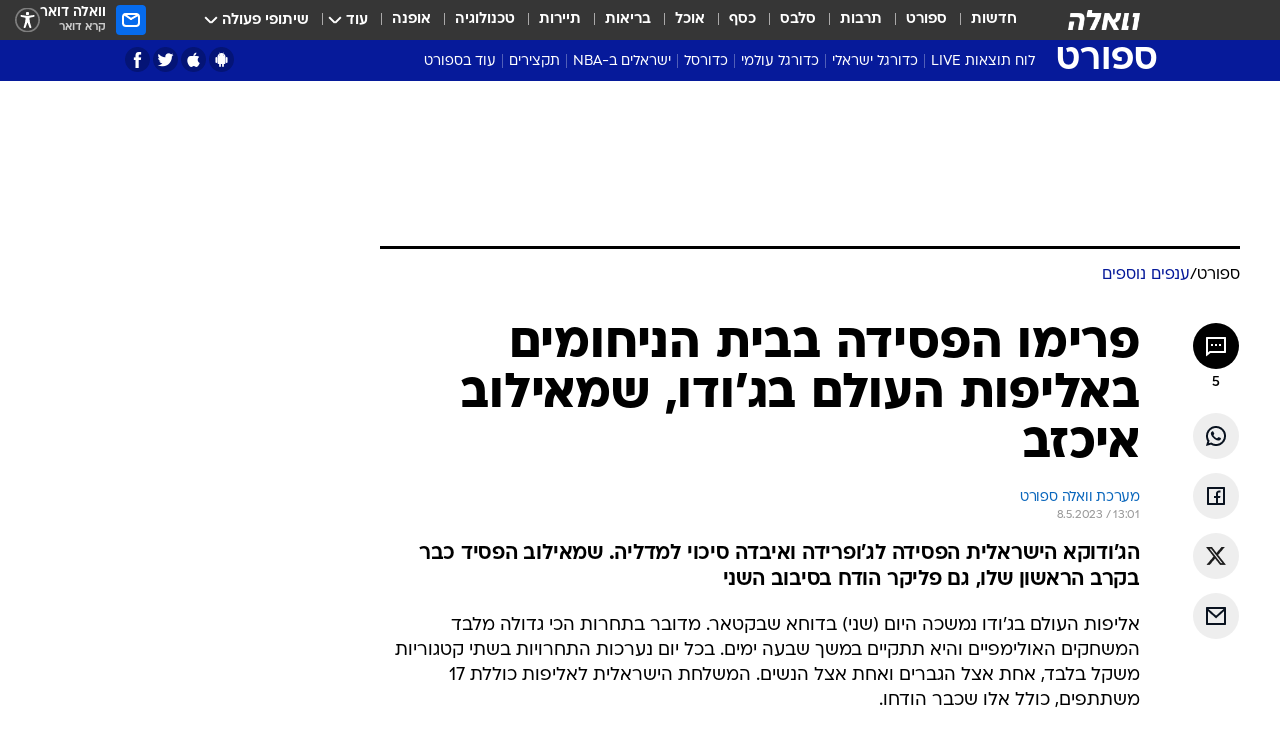

--- FILE ---
content_type: text/html; charset=utf-8
request_url: https://sports.walla.co.il/item/3577118
body_size: 142276
content:
<!doctype html><html lang="he"><head><meta charset="UTF-8"/><meta name="viewport" content="width=device-width,initial-scale=1,maximum-scale=1"/><meta http-equiv="X-UA-Compatible" content="ie=edge"/><meta property="og:site_name" content="וואלה"/><meta name="twitter:card" content="summary_large_image"/><link href="https://images.wcdn.co.il" rel="preconnect"/><link rel="preconnect" href="https://cdn.taboola.com"/><link rel="dns-prefetch" href="https://cdn.taboola.com"/> 
		<title data-react-helmet="true">פרימו הפסידה בבית הניחומים באליפות העולם בג&#x27;ודו - וואלה ספורט</title><meta property="og:type" content="article"/><meta property="og:title" content="פרימו הפסידה בבית הניחומים באליפות העולם בג&#x27;ודו, שמאילוב איכזב - וואלה ספורט"/><meta name="description" content="הג&#x27;ודוקא הישראלית הפסידה לג&#x27;ופרידה ואיבדה סיכוי למדליה. שמאילוב הפסיד כבר בקרב הראשון שלו, גם פליקר הודח בסיבוב השני"/><meta property="og:description" content="הג&#x27;ודוקא הישראלית הפסידה לג&#x27;ופרידה ואיבדה סיכוי למדליה. שמאילוב הפסיד כבר בקרב הראשון שלו, גם פליקר הודח בסיבוב השני"/><meta property="og:image" content="https://images.wcdn.co.il/f_auto,q_auto,w_1200,t_54/3/5/3/9/3539822-46.jpg"/><meta name="vr:image" content="https://images.wcdn.co.il/f_auto,q_auto,w_1200,t_54/3/5/3/9/3539822-46.jpg"/><meta property="vr:image" content="https://images.wcdn.co.il/f_auto,q_auto,w_1200,t_54/3/5/3/9/3539822-46.jpg"/><meta name="twitter:title" content="פרימו הפסידה בבית הניחומים באליפות העולם בג&#x27;ודו, שמאילוב איכזב - וואלה ספורט"/><meta name="twitter:description" content="הג&#x27;ודוקא הישראלית הפסידה לג&#x27;ופרידה ואיבדה סיכוי למדליה. שמאילוב הפסיד כבר בקרב הראשון שלו, גם פליקר הודח בסיבוב השני"/><meta name="twitter:image" content="https://images.wcdn.co.il/f_auto,q_auto,w_1200,t_54/3/5/3/9/3539822-46.jpg"/><meta property="og:published_time" content="2023-05-08 16:01"/><meta name="taboola-title" content="פרימו הפסידה בבית הניחומים באליפות העולם בג&#x27;ודו"/><meta name="tb_img" content="https://images.wcdn.co.il/3/5/3/9/3539822-46"/><meta name="robots" content="index, follow, max-snippet:-1, max-image-preview:large, max-video-preview:-1"/>
		<link rel="canonical" href="https://sports.walla.co.il/item/3577118"/><link
						rel="shortcut icon"
						href=/public/favicons/favicon-sports.ico
						type="image/x-icon"
						sizes="192X192"
					/><meta name="vertical-name" content="ספורט" /><meta name="vertical-name-en" content="sports" /><meta name="item-title" content="פרימו הפסידה בבית הניחומים באליפות העולם בג'ודו, שמאילוב איכזב" /><script>window.addScriptPromise=(({src:t,async:e,name:r})=>{if(!(document.location.search.indexOf(`${r}=false`)>=0))return console.log(`[3rdparty] ${r}`),new Promise((n,c)=>{try{const a=document.createElement("script");a.setAttribute("src",t),a.setAttribute("data-script-name",r),e&&a.setAttribute("async",!0),a.onload=(()=>{n()}),a.onerror=(t=>{c(t)}),document.head.appendChild(a)}catch(t){c(t)}})});</script><meta property="og:url" content=http://sports.walla.co.il/item/3577118 /> <script async id="vad-hb-snippet" data-publisher="wallacoil">var _0x1a15 = [
				'vad_rollout',
				'cmd',
				'vad_timestamp',
				'async',
				'_vadHb',
				'text/javascript',
				'setAttribute',
				'//cdn.valuad.cloud/hb/',
				'top',
				'data-publisher',
				'disableInitialLoad',
				'getItem',
				'googletag',
				'pubads',
				'random',
				'now',
				'push',
				'refresh',
				'type',
				'document',
				'splice',
				'head',
			];
			(function (_0x13c736, _0x1a15d1) {
				var _0x14cdce = function (_0x5ee3c3) {
					while (--_0x5ee3c3) {
						_0x13c736['push'](_0x13c736['shift']());
					}
				};
				_0x14cdce(++_0x1a15d1);
			})(_0x1a15, 0xb7);
			var _0x14cd = function (_0x13c736, _0x1a15d1) {
				_0x13c736 = _0x13c736 - 0x0;
				var _0x14cdce = _0x1a15[_0x13c736];
				return _0x14cdce;
			};
			(function () {
				function _0x5a52f8() {
					var _0x3c4d66 = 'wallacoil';
					var _0x5169f8 = 'wallacoil';
					var _0x55553e = 'vad-hb-script';
					var _0x54e4f6 = Date[_0x14cd('0x8')]();
					var _0x1f2b7a = window[_0x14cd('0x1')]['document']['createElement']('script');
					_0x1f2b7a[_0x14cd('0xb')] = _0x14cd('0x14');
					_0x1f2b7a[_0x14cd('0x15')](_0x14cd('0x2'), _0x3c4d66);
					_0x1f2b7a['id'] = _0x55553e;
					_0x1f2b7a[_0x14cd('0x12')] = !![];
					var _0x2d40f0 = _0x54e4f6 - (_0x54e4f6 % (0x15180 * 0x3e8));
					var _0xd1e6c3 = parseInt(localStorage[_0x14cd('0x4')](_0x14cd('0x11')), 0xa) || _0x2d40f0;
					_0x1f2b7a['src'] =
						_0x14cd('0x0') + _0x5169f8 + '-prod.js' + '?timestamp=' + (_0x2d40f0 > _0xd1e6c3 ? _0x2d40f0 : _0xd1e6c3);
					window[_0x14cd('0x1')][_0x14cd('0xc')][_0x14cd('0xe')]['appendChild'](_0x1f2b7a);
				}
				function _0x45ed3b() {
					window[_0x14cd('0x5')] = window[_0x14cd('0x5')] || { cmd: [] };
					var _0x2787a5 = window[_0x14cd('0x5')];
					_0x2787a5[_0x14cd('0x10')] = _0x2787a5['cmd'] || [];
					if (_0x2787a5[_0x14cd('0x10')]['splice']) {
						_0x2787a5[_0x14cd('0x10')][_0x14cd('0xd')](0x0, 0x0, function () {
							_0x2787a5[_0x14cd('0x6')]()[_0x14cd('0x3')]();
						});
					} else {
						_0x2787a5[_0x14cd('0x10')][_0x14cd('0x9')](function () {
							_0x2787a5[_0x14cd('0x6')]()[_0x14cd('0x3')]();
						});
					}
				}
				function _0x1fd6a9() {
					window['googletag'] = window[_0x14cd('0x5')] || { cmd: [] };
					var _0x1f2f3b = window[_0x14cd('0x5')];
					_0x1f2f3b[_0x14cd('0x10')][_0x14cd('0x9')](function () {
						if (!window[_0x14cd('0x13')]) {
							_0x1f2f3b[_0x14cd('0x6')]()[_0x14cd('0xa')]();
						}
					});
				}
				var _0x170bb9 = parseFloat(localStorage[_0x14cd('0x4')](_0x14cd('0xf'))) || 0x1;
				if (Math[_0x14cd('0x7')]() <= _0x170bb9) {
					_0x45ed3b();
					_0x5a52f8();
					setTimeout(function () {
						_0x1fd6a9();
					}, 0xbb8);
				}
			})();</script><script async src="https://securepubads.g.doubleclick.net/tag/js/gpt.js"></script> <script>
    window.googletag = window.googletag || { cmd: [] };
    window.googletag.cmd.push(function () {
      window.googletag.pubads().enableLazyLoad({
        fetchMarginPercent: 150,
        renderMarginPercent: 100,
        mobileScaling: 1.0,
      });
      console.log('[GPT] Lazy loading is now enabled');
    });
  </script>  <script>
		function getCookie(name) {
			const cookies = document.cookie.split(';');
			for (let i = 0; i < cookies.length; i++) {
				const cookie = cookies[i].trim();
				if (cookie.startsWith(name + '=')) {
					return decodeURIComponent(cookie.substring(name.length + 1));
				}
			}
			return null;
		}
		const cookie = getCookie('webview-ppid')
		if(cookie){
			googletag.cmd.push(function () {
				googletag.pubads().setPublisherProvidedId(cookie);
			});
		}
        </script>  <script>
	(function () {
    	const isCookie = document.cookie.replace(/(?:(?:^|.*;\s*)userUniqueId\s*=\s*([^;]*).*$)|^.*$/, '$1');
        if (!isCookie) {
            const value = '0f711323-2c37-47ac-adf9-6fbb2c78fd5f_' + Date.now();
            document.cookie = 'userUniqueId=' + value + '; path=/; domain=.walla.co.il;'
        }
	})();
	</script>  <script>
	var t = {"item_id":"3577118","vertical_id":3,"vertical_name":"sports","category_id":325,"categoryName":"ענפים נוספים","item_type":"regular","exclusive":"not","providerid":246,"sub_categoryId":0,"ContentProvider":"מערכת וואלה ספורט","mobile":"0","vertical_eng_name":"sports","tohash":"","itemTypeId":100,"itemTitle":"פרימו הפסידה בבית הניחומים באליפות העולם בג'ודו, שמאילוב איכזב","itemPubliactionDate":"16:01 08/05/2023","itemCreatedDate":"08:33 08/05/2023","itemLastUpdate":"17:02 08/05/2023","itemTitleWordsCount":9,"itemSubTitleWordsCount":18,"itemPicCount":3,"itemTagsCount":4,"itemSectionsWordsCount":"483","countSectionText":4,"countSectionPlayer":0,"itemWordCountRange":"483-533","ContentProviderSecondary":"","itemAuthor":"","itemAuthorId":"","IsPlaybuzzOnPage":"no","IsRecipe":"false","IsPoll":"","IsSurvey":"no","IsTrivia":"no","tags":"עוד באותו נושא:, ברוך שמאילוב, טל פליקר, גפן פרימו","IsLive":"no","IsPodcast":"no","editorID":"3577118","item":"3577118","createdByUsername":"sagivbb","age":"0","gender":"0","login":"no","id":"","agegroup":"0","adb":"0","FatherSessionInSession":"","userUniqueId":"","page_type":"item","strip_step":"1"}
	googletag.cmd.push(function(){
		for (const [key, value] of Object.entries(t)) {
			googletag.pubads().setTargeting(key, value.toString());
			}
	})
 </script>  <script>var SSRTimer = setTimeout(() => {
				window.location.reload();
			}, 420000); // 7 minutes</script>   <script>window.WallaTargeting={"item_id":"3577118","vertical_id":3,"vertical_name":"ספורט","category_id":325,"categoryName":"ענפים נוספים","item_type":"regular","exclusive":"not","providerid":246,"sub_categoryId":0,"ContentProvider":"מערכת וואלה ספורט","mobile":"0","vertical_eng_name":"sports","tohash":"","itemTypeId":100,"itemTitle":"פרימו הפסידה בבית הניחומים באליפות העולם בג'ודו, שמאילוב איכזב","itemPubliactionDate":"16:01 08/05/2023","itemCreatedDate":"08:33 08/05/2023","itemLastUpdate":"17:02 08/05/2023","itemTitleWordsCount":9,"itemSubTitleWordsCount":18,"itemPicCount":3,"itemTagsCount":4,"itemSectionsWordsCount":"483","countSectionText":4,"countSectionPlayer":0,"itemWordCountRange":"483-533","ContentProviderSecondary":"","itemAuthor":"","itemAuthorId":"","IsPlaybuzzOnPage":"no","IsRecipe":"false","IsPoll":"","IsSurvey":"no","IsTrivia":"no","tags":"עוד באותו נושא:, ברוך שמאילוב, טל פליקר, גפן פרימו","IsLive":"no","IsPodcast":"no","editorID":"3577118","item":"3577118","createdByUsername":"sagivbb"}</script>  <script async>(function () {
				var loaderUrl, scriptType;
				window._taboolaOS = (function () {
					var userAgent = navigator.userAgent || navigator.vendor || window.opera;
					var url = document.URL || document.location.href || window.location.href;
					var isSportApp = url.indexOf('app=sport') > -1;
					var isWallaApp = url.indexOf('app=walla') > -1;
					var androidPubName = 'wallail-wallaandroidapp';
					var iosPubName = 'wallail-wallaiosapp';
					var webPubName = 'wallail-walla';
					if (url.indexOf('sheee') > -1) {
						androidPubName = 'wallail-sheeeandroidapp';
						iosPubName = 'wallail-sheeeiosapp';
						webPubName = 'wallail-sheee';
					} else if (url.indexOf('judaism') > -1) {
						androidPubName = 'wallail-judaismandroidapp';
						iosPubName = 'wallail-judaismiosapp';
						webPubName = 'wallail-judaism';
					} else if (isSportApp) {
						androidPubName = 'wallail-wallasportapp';
						iosPubName = 'wallail-wallasportapp';
						webPubName = 'wallail-wallasportapp';
					} else if (isWallaApp) {
						androidPubName = 'wallail-wallanewsapp';
						iosPubName = 'wallail-wallanewsapp';
						webPubName = 'wallail-wallanewsapp';
					} else {
						androidPubName = 'wallail-wallaandroidapp';
						iosPubName = 'wallail-wallaiosapp';
						webPubName = 'wallail-walla';
					}
					var isWebView = /chromeless=true/i.test(url);
					if (isWebView && /android/i.test(userAgent) && !isSportApp) {
						window.taboolaMobilePubName = androidPubName;
						scriptType = 'tb-mobile-loader-script';
						loaderUrl = 'https://cdn.taboola.com/libtrc/' + androidPubName + '/mobile-loader.js';
						return 'Android';
					} else if (isWebView && /iPhone|iPad|iPod/i.test(userAgent) && !isSportApp) {
						window.taboolaMobilePubName = iosPubName;
						scriptType = 'tb-mobile-loader-script';
						loaderUrl = 'https://cdn.taboola.com/libtrc/' + iosPubName + '/mobile-loader.js';
						return 'iOS';
					}
					scriptType = 'tb_loader_script';
					loaderUrl = 'https://cdn.taboola.com/libtrc/' + webPubName + '/loader.js';
					return 'Web';
				})();
				!(function (e, f, u, i) {
					if (!document.getElementById(i)) {
						e.async = true;
						e.src = u;
						e.id = i;
						f.parentNode.insertBefore(e, f);
					}
				})(document.createElement('script'), document.getElementsByTagName('script')[0], loaderUrl, scriptType);
			})();</script>    <script async>if (window.location.href.includes('//www.walla.co.il') || window.location.href.includes('//walla.co.il')) {
				const head = document.getElementsByTagName('head')[0];
				const webPushScript = document.createElement('script');
				webPushScript.async = true;
				webPushScript.src = 'https://cdn.taboola.com/webpush/publishers/1519763/taboola-push-sdk.js';
				head.appendChild(webPushScript);
			}</script>   <script>
	const wasPageReloaded = (function() {
		try {
			// https://stackoverflow.com/questions/5004978/check-if-page-gets-reloaded-or-refreshed-in-javascript/53307588#53307588
			return (
				(window.performance && window.performance.navigation && window.performance.navigation.type === 1) ||
				window.performance && window.performance.getEntriesByType && 
				window.performance.getEntriesByType('navigation')
				.map(function(nav) {return nav.type})
				.indexOf('reload') >= 0
				);
			} catch (e) {
				return false;
			}
		})();
		
		try {
			var isAAB = ('; ' + document.cookie).split('; sdfgh45678=').pop().split(';').shift() || '0';
			var pageNumberInSession = ('; ' + document.cookie).split('; _wpnis=').pop().split(';').shift() || '1';
			var fatherSessionInSession = ('; ' + document.cookie).split('; _wfsis=').pop().split(';').shift() || document.referrer || document.location.origin || '';
			window.dataLayer = [Object.assign({"verticalId":3,"verticalName":"ספורט","categoryId":325,"sub_category_Id":"","itemId":"3577118","itemTypeId":100,"createdByUsername":"sagivbb","itemTitle":"פרימו הפסידה בבית הניחומים באליפות העולם בג'ודו, שמאילוב איכזב","itemPubliactionDate":"16:01 08/05/2023","itemCreatedDate":"08:33 08/05/2023","itemLastUpdate":"17:02 08/05/2023","itemTitleWordsCount":9,"itemSubTitleWordsCount":18,"itemPicCount":3,"itemTagsCount":4,"ContentProvider":"מערכת וואלה ספורט","contentProvider":"מערכת וואלה ספורט","ContentProviderId":246,"ContentProviderSecondary":"","itemAuthor":"","itemAuthorId":"","tags":"עוד באותו נושא:, ברוך שמאילוב, טל פליקר, גפן פרימו","item_type":"regular","IsPlaybuzzOnPage":"no","IsRecipe":"false","IsPoll":"","IsSurvey":"no","IsTrivia":"no","itemSectionsWordsCount":"483","itemWordCountRange":"483-533","exclusive":"not","videoGenre":"","videoMovieName":"","categoryName":"ענפים נוספים","subCategoryName":"","AgeLimit":"false","mobile":"0","adb":"0","FatherSessionInSession":"","vertical_eng_name":"sports","IsLive":"no","IsPodcast":"no","IsTaboolaOnPage":"0","item":"3577118","editorId":"","editor":"","tohash":"",adb: isAAB, Pagenumberinsession:pageNumberInSession, FatherSessionInSession:fatherSessionInSession }, {wasPageReloaded: wasPageReloaded})];
		} catch (e) {
			console.error(e);
		}
		
		/* used in monitor */
		window.wallaGlobalEventData = {
			wasPageReloaded,
			title: document.title,
		};
		window.wallaEnv = {"DAL_URL":"https://dal.walla.co.il/","BUILD_TIME":"2026-01-27 14:02:23","WALLA_ENV":"prod","WALLA_MODE":"deploy"}
	</script>   <script async>(function (w, d, s, l, i) {
				w[l] = w[l] || [];
				w[l].push({ 'gtm.start': new Date().getTime(), event: 'gtm.js' });
				var f = d.getElementsByTagName(s)[0],
					j = d.createElement(s),
					dl = l != 'dataLayer' ? '&l=' + l : '';
				j.async = true;
				j.src = 'https://www.googletagmanager.com/gtm.js?id=' + i + dl;
				f.parentNode.insertBefore(j, f);
			})(window, document, 'script', 'dataLayer', 'GTM-T728TH');</script>  <script async>(function (w, d, s, l, i) {
				w[l] = w[l] || [];
				w[l].push({ 'gtm.start': new Date().getTime(), event: 'gtm.js' });
				var f = d.getElementsByTagName(s)[0],
					j = d.createElement(s),
					dl = l != 'dataLayer' ? '&l=' + l : '';
				j.async = true;
				j.src = 'https://www.googletagmanager.com/gtm.js?id=' + i + dl;
				f.parentNode.insertBefore(j, f);
			})(window, document, 'script', 'dataLayer', 'GTM-WGMK7ZS');</script>  <script>console.log('loading read aloud');
			window.ga =
				window.ga ||
				function () {
					(ga.q = ga.q || []).push(arguments);
				};
			ga.l = +new Date();
			const _scripts = [{ url: 'https://www.google-analytics.com/analytics.js', name: 'google_analytics' }];
			_scripts.forEach(function (_s) {
				addScriptPromise({ src: _s?.url, async: true, name: _s.name });
			});
			// }</script><script defer="defer" src="https://tags.dxmdp.com/tags/bc8a7a32-7d98-4226-8af9-d2a43a8621cc/dmp-provider.js"></script>  <script>(function () {
				/** CONFIGURATION START **/
				var _sf_async_config = (window._sf_async_config = window._sf_async_config || {});
				_sf_async_config.uid = 20047;
				_sf_async_config.domain = 'walla.co.il'; //CHANGE THIS TO THE ROOT DOMAIN
				_sf_async_config.flickerControl = false;
				_sf_async_config.useCanonical = true;
				_sf_async_config.useCanonicalDomain = true;
				_sf_async_config.sections =
					window.WallaTargeting && window.WallaTargeting.vertical_name ? window.WallaTargeting.vertical_name : '';
				_sf_async_config.authors =
					window.WallaTargeting && window.WallaTargeting.itemAuthor ? window.WallaTargeting.itemAuthor : '';
				/** CONFIGURATION END **/
				function loadChartbeat() {
					var e = document.createElement('script');
					var n = document.getElementsByTagName('script')[0];
					e.type = 'text/javascript';
					e.async = true;
					e.src = '//static.chartbeat.com/js/chartbeat.js';
					n.parentNode.insertBefore(e, n);
				}
				loadChartbeat();
			})();</script><script async src="//static.chartbeat.com/js/chartbeat_mab.js"></script>  </head><body class="without-horizontal-nav">  <script>var isMobile =
				/iPhone|iPad|iPod|midp|rv:1.2.3.4|ucweb|windows ce|windows mobile|BlackBerry|IEMobile|Opera Mini|Android/i.test(
					navigator.userAgent
				);
			if (isMobile) {
				var newDiv = document.createElement('div');
				newDiv.className = 'no-mobile-app';
				newDiv.style.display = 'none';
				document.body.appendChild(newDiv);
			}</script>   <div id="vadInterstitialSplash"><script>var isMobile =
					/iPhone|iPad|iPod|midp|rv:1.2.3.4|ucweb|windows ce|windows mobile|BlackBerry|IEMobile|Opera Mini|Android/i.test(
						navigator.userAgent
					);
				if (isMobile) {
					console.log('interstitial from HTML!!!');
					var googletag = googletag || {};
					googletag.cmd = googletag.cmd || [];

					var showInterstitial = true;
					function getInterstitialData() {
						var retval = localStorage.getItem('interstitialData');
						return retval ? JSON.parse(retval) : [Date.now(), 0, false];
					}
					var interstitialData = getInterstitialData();
					var timestamp = interstitialData[0];
					var attempts = interstitialData[1];
					var served = interstitialData[2];
					var hourPassed = timestamp && timestamp + 660 * 1000 < Date.now(); // 11 minutes
					if (hourPassed) {
						attempts = 0;
						showInterstitial = false;
						timestamp = Date.now();
						localStorage.removeItem('interstitialData');
						console.log('google interstitial, an hour passed');
					} else if (attempts < 2 && !served) {
						console.log(
							'google interstitial, attempts: ',
							attempts,
							'interstitial:',
							timestamp ? new Date(timestamp) : 'N/A'
						);
						showInterstitial = false;
					} else {
						console.log(
							'publisher interstitial, attempts: ',
							attempts,
							'timestamp:',
							timestamp ? new Date(timestamp) : 'N/A'
						);
					}
					var urlInterstitial = window.location.pathname;
					var ref = document.referrer || document.location.hostname;
					var isDiv = document.querySelector('.no-mobile-app');
					console.log('is div no-mobile-app ==== ', !!isDiv);
					if (!!isDiv && showInterstitial) {
						googletag.cmd.push(function () {
							// TODO: replace adunit - construct non Google interstitial adunit name
							// var adunit = "/".concat(r.Z.get().ads.networkId, "/").concat(r.Z.get().ads.adUnitPrefix, "interstitial_vad_phone");
							// url === '/' is homepage
							var adunit =
								urlInterstitial === '/'
									? '/43010785/wallanews/main/MW_Interstitial_Phone'
									: '/43010785/wallanews/innerpages/MW_Interstitial_Phone';
							var e,
								n = googletag.defineSlot(adunit, [1, 1], 'vadInterstitialSplash').addService(googletag.pubads());
							n.setTargeting(
								'exclusive',
								(null === (e = window.WallaTargeting) || void 0 === e ? void 0 : e.exclusive) || 'not'
							);
							googletag.enableServices();
							googletag.display('vadInterstitialSplash');
							console.log('publisher interstitial', adunit.split('/').pop());
						});
					} else {
						localStorage.setItem('interstitialData', JSON.stringify([timestamp, attempts + 1, served]));
						// TODO: replace adunit - construct Google interstitial adunit name
						// var adunit = "/".concat(r.Z.get().ads.networkId, "/").concat(r.Z.get().ads.adUnitPrefix, "interstitial_phone");
						// url === '/' is homepage
						var adunit =
							urlInterstitial === '/'
								? '/43010785/wallanews/main/interstitial_phone'
								: '/43010785/wallanews/innerpages/interstitial_phone';
						console.log('google interstitial', adunit);
						// GPT ad slots
						googletag.cmd.push(function () {
							// TODO: code taken from your current interstitial implementation, change as needed.
							var e,
								n = googletag.defineOutOfPageSlot(adunit, googletag.enums.OutOfPageFormat.INTERSTITIAL);
							n &&
								(n.addService(googletag.pubads()),
								n.setTargeting(
									'exclusive',
									(null === (e = window.WallaTargeting) || void 0 === e ? void 0 : e.exclusive) || 'not'
								)),
								googletag.enableServices(),
								googletag.display(n);
						});
					}

					googletag.cmd.push(function () {
						googletag.pubads().addEventListener('slotRenderEnded', function (event) {
							var slotName = event.slot.getSlotElementId();
							if (!event.isEmpty && slotName.indexOf('interstitial_phone') > -1) {
								var interstitialData = getInterstitialData();
								localStorage.setItem(
									'interstitialData',
									JSON.stringify([interstitialData[0], interstitialData[1], true])
								);
								console.log('google interstitial served');
							}
						});
					});
				}</script></div><script>/*
			Want to customize your button? visit our documentation page:
			https://enterprise.nagich.co.il/custom-button.taf
			*/
			window.interdeal = {
				sitekey: '5160cb3b771e72b657e6579c599b82a2',
				Position: 'left',
				domains: {
					js: 'https://js.nagich.co.il/',
					acc: 'https://access.nagich.co.il/',
				},
				stopNotifFocus: true,
				Menulang: 'HE',
				btnStyle: {
					vPosition: ['80%', '20%'],
					scale: ['0.5', '0.5'],
					color: {
						main: '#1c4bb6',
						second: '#ffffff',
					},
					icon: {
						outline: true,
						type: 1,
						shape: 'circle',
					},
				},
			};
			(function (doc, head, body) {
				var coreCall = doc.createElement('script');
				coreCall.src = interdeal.domains.js + 'core/4.6.12/accessibility.js';
				coreCall.defer = true;
				coreCall.integrity =
					'sha512-tbmzeMlPGqU0SEFXwKxqHdaa9SnF4EjTai5LCahOcN9KSTIo9LRscxtii6TZ0MSooxl73IZg2cj6klk8wBm0hg==';
				coreCall.crossOrigin = 'anonymous';
				coreCall.setAttribute('data-cfasync', true);
				body ? body.appendChild(coreCall) : head.appendChild(coreCall);
			})(document, document.head, document.body);</script>  <div id="modal-root"></div><div id="pop-up-seniors"></div><div id="root"><style data-emotion="css jqbv74 lwohc9 18l7q8n 1b0i2bu 1p27pre 1njwyst ltupjm 1ppv781 9jty6z hi2koi jmywp2 gt9fym 1unvu1o 1s9m7en 1t8246r ycb6ds 1a9ifeg 1f2wv5l">@media (max-width: 969px){body{padding-top:94px;}body.mobile-app,body.no-main-header,body.vod,body.sheee{padding-top:0;}body.zahav{padding-top:48px;}body.without-horizontal-nav:not(.mobile-app){padding-top:54px;}body.with-top-mobile-app-header.with-top-mobile-app-header{padding-top:70px;padding-bottom:30px;}body.new-hp{padding-top:43px;}}@media (max-width: 969px){.font-size-container{display:block;}.font-slider-container{display:block;}.walla-logo-mobile-container{display:-webkit-box;display:-webkit-flex;display:-ms-flexbox;display:flex;-webkit-align-items:center;-webkit-box-align:center;-ms-flex-align:center;align-items:center;-webkit-box-pack:center;-ms-flex-pack:center;-webkit-justify-content:center;justify-content:center;width:100%;}.font-slider{width:100%;height:116px;-webkit-flex-shrink:0;-ms-flex-negative:0;-webkit-flex-shrink:0;-ms-flex-negative:0;flex-shrink:0;border-top:1px solid #000;border-bottom:1px solid #000;background:#FFF;display:-webkit-box;display:-webkit-flex;display:-ms-flexbox;display:flex;-webkit-box-pack:center;-ms-flex-pack:center;-webkit-justify-content:center;justify-content:center;-webkit-align-items:center;-webkit-box-align:center;-ms-flex-align:center;align-items:center;position:fixed;top:53px;left:0;right:0;z-index:10000;opacity:0;visibility:hidden;-webkit-transition:opacity 0.3s ease-in-out,visibility 0.3s ease-in-out;transition:opacity 0.3s ease-in-out,visibility 0.3s ease-in-out;}.font-slider.visible{opacity:1;visibility:visible;}}@-webkit-keyframes animation-lwohc9{0%{top:-54px;}100%{top:0;}}@keyframes animation-lwohc9{0%{top:-54px;}100%{top:0;}}@-webkit-keyframes animation-18l7q8n{0%{-webkit-transform:translateY(2px);-moz-transform:translateY(2px);-ms-transform:translateY(2px);transform:translateY(2px);}20%{-webkit-transform:translateY(-2px);-moz-transform:translateY(-2px);-ms-transform:translateY(-2px);transform:translateY(-2px);}90%{-webkit-transform:translateY(3px);-moz-transform:translateY(3px);-ms-transform:translateY(3px);transform:translateY(3px);}100%{-webkit-transform:translateY(2px);-moz-transform:translateY(2px);-ms-transform:translateY(2px);transform:translateY(2px);}}@keyframes animation-18l7q8n{0%{-webkit-transform:translateY(2px);-moz-transform:translateY(2px);-ms-transform:translateY(2px);transform:translateY(2px);}20%{-webkit-transform:translateY(-2px);-moz-transform:translateY(-2px);-ms-transform:translateY(-2px);transform:translateY(-2px);}90%{-webkit-transform:translateY(3px);-moz-transform:translateY(3px);-ms-transform:translateY(3px);transform:translateY(3px);}100%{-webkit-transform:translateY(2px);-moz-transform:translateY(2px);-ms-transform:translateY(2px);transform:translateY(2px);}}body.adBackground .walla-core-container{padding-right:10px;padding-left:10px;}body.adBackground .adBox.adBackround{margin-top:0!important;margin-bottom:25px!important;}.top-phone-item-placeholder{background-color:#F5F5F5;position:absolute;top:0;right:50%;-webkit-transform:translateX(50%);-moz-transform:translateX(50%);-ms-transform:translateX(50%);transform:translateX(50%);overflow:hidden;}.top-phone-item-placeholder-wallasport{background-color:#F5F5F5;width:375px;height:50px;position:absolute;top:0;right:50%;-webkit-transform:translateX(50%);-moz-transform:translateX(50%);-ms-transform:translateX(50%);transform:translateX(50%);overflow:hidden;}.item-ad-in-content-placeholder{background-color:#F5F5F5;width:336px;height:280px;position:relative;right:50%;-webkit-transform:translateX(50%);-moz-transform:translateX(50%);-ms-transform:translateX(50%);transform:translateX(50%);overflow:hidden!important;}.slot-prestitial-desktop{background-color:var(--white, #ffffff);width:100%;position:fixed;z-index:99999999999;top:0;right:0;left:0;bottom:0;display:none;overflow:visible!important;}.slot-hidden{display:none;}@-webkit-keyframes animation-1p27pre{0%{top:-54px;}100%{top:0;}}@keyframes animation-1p27pre{0%{top:-54px;}100%{top:0;}}@-webkit-keyframes animation-1njwyst{0%{opacity:0;}100%{opacity:.5;}}@keyframes animation-1njwyst{0%{opacity:0;}100%{opacity:.5;}}@-webkit-keyframes animation-ltupjm{0%{bottom:-100%;}100%{bottom:0;}}@keyframes animation-ltupjm{0%{bottom:-100%;}100%{bottom:0;}}@-webkit-keyframes animation-1ppv781{0%{-webkit-transform:rotate(0deg);-webkit-transform:rotate(0deg);-moz-transform:rotate(0deg);-ms-transform:rotate(0deg);transform:rotate(0deg);}100%{-webkit-transform:rotate(360deg);-webkit-transform:rotate(360deg);-moz-transform:rotate(360deg);-ms-transform:rotate(360deg);transform:rotate(360deg);}}@keyframes animation-1ppv781{0%{-webkit-transform:rotate(0deg);-webkit-transform:rotate(0deg);-moz-transform:rotate(0deg);-ms-transform:rotate(0deg);transform:rotate(0deg);}100%{-webkit-transform:rotate(360deg);-webkit-transform:rotate(360deg);-moz-transform:rotate(360deg);-ms-transform:rotate(360deg);transform:rotate(360deg);}}html{line-height:1.15;-webkit-text-size-adjust:100%;}body{margin:0;}body.h-100{height:100%;overflow:hidden;}body.h-100 #root{height:100%;}body.h-100 #root .vertical-4{height:100%;}h1{font-size:2em;margin:0.67em 0;}hr{box-sizing:content-box;height:0;overflow:visible;}pre{font-family:monospace,monospace;font-size:1em;}a{background-color:transparent;}abbr[title]{border-bottom:0;-webkit-text-decoration:underline;text-decoration:underline;-webkit-text-decoration:underline dotted;text-decoration:underline dotted;}b,strong{font-weight:bolder;}code,kbd,samp{font-family:monospace,monospace;font-size:1em;}small{font-size:80%;}sub,sup{font-size:75%;line-height:0;position:relative;vertical-align:baseline;}sub{bottom:-0.25em;}sup{top:-0.5em;}img{border-style:none;}button,input,optgroup,select,textarea{font-family:inherit;font-size:100%;line-height:1.15;margin:0;}button,input{overflow:visible;}button,select{text-transform:none;}button,[type='button'],[type='reset'],[type='submit']{-webkit-appearance:button;}button::-moz-focus-inner,[type='button']::-moz-focus-inner,[type='reset']::-moz-focus-inner,[type='submit']::-moz-focus-inner{border-style:none;padding:0;}button:-moz-focusring,[type='button']:-moz-focusring,[type='reset']:-moz-focusring,[type='submit']:-moz-focusring{outline:1px dotted ButtonText;}fieldset{padding:0.35em 0.75em 0.625em;}legend{box-sizing:border-box;color:inherit;display:table;max-width:100%;padding:0;white-space:normal;}progress{vertical-align:baseline;}textarea{overflow:auto;}[type='checkbox'],[type='radio']{box-sizing:border-box;padding:0;}[type='number']::-webkit-inner-spin-button,[type='number']::-webkit-outer-spin-button{height:auto;}[type='search']{-webkit-appearance:textfield;outline-offset:-2px;}[type='search']::-webkit-search-decoration{-webkit-appearance:none;}::-webkit-file-upload-button{-webkit-appearance:button;font:inherit;}details{display:block;}summary{display:-webkit-box;display:-webkit-list-item;display:-ms-list-itembox;display:list-item;}template{display:none;}[hidden]{display:none;}html,button,input,select,textarea{font-family:arial,helvetica,sans-serif;}button:disabled{cursor:default;}*,*:before,*:after{box-sizing:border-box;}a{-webkit-text-decoration:none;text-decoration:none;color:inherit;cursor:pointer;}img{display:block;}button,input[type='submit']{background-color:transparent;border-width:0;padding:0;cursor:pointer;}input{border-width:0;}input::-moz-focus-inner{border:0;padding:0;margin:0;}ul,ol,dd{margin:0;padding:0;list-style:none;}h1,h2,h3,h4,h5,h6{margin:0;font-size:inherit;font-weight:inherit;}p{margin:0;}cite{font-style:normal;}fieldset{border-width:0;padding:0;margin:0;}iframe{border-style:none;border-width:0;}form{margin:0;padding:0;}table{border:0;border-spacing:0px;border-collapse:collapse;}table td{padding:0px;}input[type='number']::-webkit-inner-spin-button,input[type='number']::-webkit-outer-spin-button{-ms-appearance:none;-moz-appearance:none;-webkit-appearance:none;-webkit-appearance:none;-moz-appearance:none;-ms-appearance:none;appearance:none;margin:0;}figure{margin:0;}@font-face{font-family:'ploni-ultra-light';font-display:block;src:url('/public/font/ploni/ploni-walla-ultralight-aaa.woff') format('woff'),url('/public/font/ploni/ploni-walla-ultralight-aaa.woff2') format('woff2'),url('/public/font/ploni/ploni-walla-ultralight-aaa.otf') format('opentype');font-weight:200;}@font-face{font-family:'ploni-light';font-display:block;src:url('/public/font/ploni/ploni-walla-light-aaa.woff') format('woff'),url('/public/font/ploni/ploni-walla-light-aaa.woff2') format('woff2'),url('/public/font/ploni/ploni-walla-light-aaa.otf') format('opentype');font-weight:300;}@font-face{font-family:'ploni-regular';font-display:block;src:url('/public/font/ploni/ploni-walla-regular-aaa.woff') format('woff'),url('/public/font/ploni/ploni-walla-regular-aaa.woff2') format('woff2'),url('/public/font/ploni/ploni-walla-regular-aaa.otf') format('opentype');font-weight:400;}@font-face{font-family:'ploni-medium';font-display:block;src:url('/public/font/ploni/ploni-walla-medium-aaa.woff') format('woff'),url('/public/font/ploni/ploni-walla-medium-aaa.woff2') format('woff2'),url('/public/font/ploni/ploni-walla-medium-aaa.otf') format('opentype');font-weight:500;}@font-face{font-family:'ploni-demi-bold';font-display:block;src:url('/public/font/ploni/ploni-walla-demibold-aaa.woff') format('woff'),url('/public/font/ploni/ploni-walla-demibold-aaa.woff2') format('woff2'),url('/public/font/ploni/ploni-walla-demibold-aaa.otf') format('opentype');font-weight:600;}@font-face{font-family:'ploni-bold';font-display:block;src:url('/public/font/ploni/ploni-walla-bold-aaa.woff') format('woff'),url('/public/font/ploni/ploni-walla-bold-aaa.woff2') format('woff2'),url('/public/font/ploni/ploni-walla-bold-aaa.otf') format('opentype');font-weight:700;}@font-face{font-family:'ploni-ultra-bold';font-display:block;src:url('/public/font/ploni/ploni-walla-ultrabold-aaa.woff') format('woff'),url('/public/font/ploni/ploni-walla-ultrabold-aaa.woff2') format('woff2'),url('/public/font/ploni/ploni-walla-ultrabold-aaa.otf') format('opentype');font-weight:800;}@font-face{font-family:'ploni-black';font-display:block;src:url('/public/font/ploni/ploni-walla-black-aaa.woff') format('woff'),url('/public/font/ploni/ploni-walla-black-aaa.woff2') format('woff2'),url('/public/font/ploni/ploni-walla-black-aaa.otf') format('opentype');font-weight:900;}@font-face{font-family:'almoni-ultra-light';font-display:block;src:url('/public/font/almoni/almoni-neue-aaa-200.woff') format('woff'),url('/public/font/almoni/almoni-neue-aaa-200.ttf') format('truetype');font-weight:200;}@font-face{font-family:'c-light';font-display:block;src:url('/public/font/almoni/almoni-neue-aaa-300.woff') format('woff'),url('/public/font/almoni/almoni-neue-aaa-300.ttf') format('truetype');font-weight:300;}@font-face{font-family:'almoni-regular';font-display:block;src:url('/public/font/almoni/almoni-neue-aaa-400.woff') format('woff'),url('/public/font/almoni/almoni-neue-aaa-400.ttf') format('truetype');font-weight:400;}@font-face{font-family:'almoni-medium';font-display:block;src:url('/public/font/almoni/almoni-neue-aaa-500.woff') format('woff'),url('/public/font/almoni/almoni-neue-aaa-500.ttf') format('truetype');font-weight:500;}@font-face{font-family:'almoni-demi-bold';font-display:block;src:url('/public/font/almoni/almoni-neue-aaa-600.woff') format('woff'),url('/public/font/almoni/almoni-neue-aaa-600.ttf') format('truetype');font-weight:600;}@font-face{font-family:'almoni-bold';font-display:block;src:url('/public/font/almoni/almoni-neue-aaa-700.woff') format('woff'),url('/public/font/almoni/almoni-neue-aaa-700.ttf') format('truetype');font-weight:700;}@font-face{font-family:'almoni-ultra-bold';font-display:block;src:url('/public/font/almoni/almoni-neue-aaa-800.woff') format('woff'),url('/public/font/almoni/almoni-neue-aaa-800.ttf') format('truetype');font-weight:800;}@font-face{font-family:'almoni-black';font-display:block;src:url('/public/font/almoni/almoni-neue-aaa-900.woff') format('woff'),url('/public/font/almoni/almoni-neue-aaa-900.ttf') format('truetype');font-weight:900;}@font-face{font-family:'almoni-ultra-black';font-display:block;src:url('/public/font/almoni/almoni-neue-aaa-900b.woff') format('woff'),url('/public/font/almoni/almoni-neue-aaa-900b.ttf') format('truetype');font-weight:900;}@font-face{font-family:'spoiler-regular';font-display:block;src:url('/public/font/spoiler/fbspoileren-regular-webfont.woff') format('woff'),url('/public/font/spoiler/fbspoileren-regular-webfont.ttf') format('truetype');}@font-face{font-family:'OpenSans-Regular';src:url('/public/font/OpenSans/OpenSans-Regular.eot');src:url('/public/font/OpenSans/OpenSans-Regular.eot?#iefix') format('embedded-opentype'),url('/public/font/OpenSans/OpenSans-Regular.woff') format('woff');font-weight:normal;font-style:normal;font-display:block;}@font-face{font-family:'OpenSans-Italic';src:url('/public/font/OpenSans/OpenSans-Italic.eot');src:url('/public/font/OpenSans/OpenSans-Italic.eot?#iefix') format('embedded-opentype'),url('/public/font/OpenSans/OpenSans-Italic.woff') format('woff');font-weight:normal;font-style:italic;font-display:block;}@font-face{font-family:'OpenSans-Bold';src:url('/public/font/OpenSans/OpenSans-Bold.eot');src:url('/public/font/OpenSans/OpenSans-Bold.eot?#iefix') format('embedded-opentype'),url('/public/font/OpenSans/OpenSans-Bold.woff') format('woff');font-weight:bold;font-style:normal;font-display:block;}@font-face{font-family:'OpenSans-BoldItalic';src:url('/public/font/OpenSans/OpenSans-BoldItalic.eot');src:url('/public/font/OpenSans/OpenSans-BoldItalic.eot?#iefix') format('embedded-opentype'),url('/public/font/OpenSans/OpenSans-BoldItalic.woff') format('woff');font-weight:bold;font-style:italic;font-display:block;}@font-face{font-family:'OpenSans-ExtraBold';src:url('/public/font/OpenSans/OpenSans-ExtraBold.eot');src:url('/public/font/OpenSans/OpenSans-ExtraBold.eot?#iefix') format('embedded-opentype'),url('/public/font/OpenSans/OpenSans-ExtraBold.woff') format('woff');font-weight:bold;font-style:normal;font-display:block;}@font-face{font-family:'OpenSans-ExtraBoldItalic';src:url('/public/font/OpenSans/OpenSans-ExtraBoldItalic.eot');src:url('/public/font/OpenSans/OpenSans-ExtraBoldItalic.eot?#iefix') format('embedded-opentype'),url('/public/font/OpenSans/OpenSans-ExtraBoldItalic.woff') format('woff');font-weight:bold;font-style:italic;font-display:block;}@font-face{font-family:'OpenSans-Light';src:url('/public/font/OpenSans/OpenSans-Light.eot');src:url('/public/font/OpenSans/OpenSans-Light.eot?#iefix') format('embedded-opentype'),url('/public/font/OpenSans/OpenSans-Light.woff') format('woff');font-weight:300;font-style:normal;font-display:block;}@font-face{font-family:'OpenSans-Medium';src:url('/public/font/OpenSans/OpenSans-Medium.eot');src:url('/public/font/OpenSans/OpenSans-Medium.eot?#iefix') format('embedded-opentype'),url('/public/font/OpenSans/OpenSans-Medium.woff') format('woff');font-weight:500;font-style:normal;font-display:block;}@font-face{font-family:'NotoSansHebrew-Regular';src:url('/public/font/NotoSansHebrew/NotoSansHebrew-Regular.eot');src:url('/public/font/NotoSansHebrew/NotoSansHebrew-Regular.eot?#iefix') format('embedded-opentype'),url('/public/font/NotoSansHebrew/NotoSansHebrew-Regular.woff') format('woff');font-weight:normal;font-style:normal;font-display:block;}@font-face{font-family:'NotoSansHebrew-Bold';src:url('/public/font/NotoSansHebrew/NotoSansHebrew-Bold.eot');src:url('/public/font/NotoSansHebrew/NotoSansHebrew-Bold.eot?#iefix') format('embedded-opentype'),url('/public/font/NotoSansHebrew/NotoSansHebrew-Bold.woff') format('woff');font-weight:bold;font-style:normal;font-display:block;}@font-face{font-family:'walla-fun';src:url('/public/font/fun/games.woff') format('woff'),url('/public/font/fun/games.ttf') format('truetype');font-weight:normal;font-style:normal;}[class^='walla-fun-']:before,[class*=' walla-fun-']:before{font-family:'walla-fun';speak:none;line-height:1;-webkit-font-smoothing:antialiased;-moz-osx-font-smoothing:grayscale;width:100%;height:100%;display:-webkit-box;display:-webkit-flex;display:-ms-flexbox;display:flex;-webkit-align-items:center;-webkit-box-align:center;-ms-flex-align:center;align-items:center;-webkit-box-pack:center;-ms-flex-pack:center;-webkit-justify-content:center;justify-content:center;font-size:20px;}.walla-fun-expand:before{content:'\41';}.walla-fun-cards:before{content:'\42';}.walla-fun-brain:before{content:'\43';}.walla-fun-fashion:before{content:'\44';}.walla-fun-action:before{content:'\45';}.walla-fun-time:before{content:'\46';}.walla-fun-star:before{content:'\47';}.walla-fun-sport:before{content:'\48';}.walla-fun-racing:before{content:'\49';}.walla-fun-personal:before{content:'\4a';}.walla-fun-motor:before{content:'\4b';}.walla-fun-crazy:before{content:'\4c';}.walla-fun-cooking:before{content:'\4d';}.walla-fun-bubbles:before{content:'\4e';}.walla-fun-arrow-left:before{content:'\4f';}.walla-fun-arrow-right:before{content:'\50';}.walla-fun-arcade:before{content:'\51';}.walla-fun-spongebob:before{content:'\52';}.walla-fun-animals:before{content:'\53';}.walla-fun-cactus:before{content:'\54';}.walla-fun-paint:before{content:'\55';}.walla-fun-mahjong:before{content:'\56';}.walla-fun-mario:before{content:'\57';}@font-face{font-family:'walla-weather';src:url('/public/font/weather/wallaweather.woff') format('woff'),url('/public/font/weather/wallaweather.ttf') format('truetype');font-weight:normal;font-style:normal;}[class^='walla-weather-']:before,[class*=' walla-weather-']:before{font-family:'walla-weather';speak:none;line-height:1;-webkit-font-smoothing:antialiased;-moz-osx-font-smoothing:grayscale;width:100%;height:100%;display:-webkit-box;display:-webkit-flex;display:-ms-flexbox;display:flex;-webkit-align-items:center;-webkit-box-align:center;-ms-flex-align:center;align-items:center;-webkit-box-pack:center;-ms-flex-pack:center;-webkit-justify-content:center;justify-content:center;font-size:20px;}.walla-weather-air-directions:before{content:'a';}.walla-weather-air-pollution:before{content:'b';}.walla-weather-humidity:before{content:'c';}.walla-weather-moon:before{content:'d';}.walla-weather-sun:before{content:'e';}.walla-weather-temp:before{content:'f';}.walla-weather-wave-hight:before{content:'g';}.walla-weather-wave-status:before{content:'h';}.walla-weather-wind:before{content:'i';}.walla-weather-wind-2:before{content:'j';}.walla-weather-down-arrow:before{content:'\6b';}.walla-weather-up-arrow:before{content:'\6c';}.walla-weather-error:before{content:'\6d';}@font-face{font-family:'walla-icons';font-display:block;src:url('/public/font/fonticon/wallaicons.woff') format('woff'),url('/public/font/fonticon/wallaicons.ttf') format('truetype');font-weight:500;}[class^='walla-icon-']:before,[class*=' walla-icon-']:before{font-family:'walla-icons';speak:none;line-height:1;-webkit-font-smoothing:antialiased;-moz-osx-font-smoothing:grayscale;width:100%;height:100%;display:-webkit-box;display:-webkit-flex;display:-ms-flexbox;display:flex;-webkit-align-items:center;-webkit-box-align:center;-ms-flex-align:center;align-items:center;-webkit-box-pack:center;-ms-flex-pack:center;-webkit-justify-content:center;justify-content:center;font-size:20px;}[class^='walla-icon-'].small:before,[class*=' walla-icon-'].small:before{font-size:17px;}.walla-icon-printer:before{content:'Z';}.walla-icon-next:before{content:'C';}.walla-icon-prev:before{content:'B';}.walla-icon-down:before{content:'w';}.walla-icon-search:before{content:'E';}.walla-icon-facebook:before{content:'j';}.walla-icon-whatsapp:before{content:'Q';}.walla-icon-twitter:before{content:'d';}.walla-icon-personal:before{content:'';}.walla-icon-envelop:before{content:'s';}.walla-icon-arrow-down:before{content:'w';}.walla-icon-arrow-up:before{content:'x';}.walla-icon-arrow-up-white:before{content:'x';color:#ffffff;}.walla-icon-arrow-down:before{content:'w';}.walla-icon-x:before{content:'F';}.walla-icon-talkback:before{content:'';width:18px;height:20px;background:url(/public/assets/icons/talkbacks/talkbacks18x20.svg);background-repeat:no-repeat;}.walla-icon-thumb:before{content:'2';}.walla-icon-thumb-down:before{content:'2';-webkit-transform:rotate(180deg);-moz-transform:rotate(180deg);-ms-transform:rotate(180deg);transform:rotate(180deg);}.walla-icon-X:before{content:'F';}.walla-icon-heart:before{content:'G';}.walla-icon-walla:before{content:'u';}.walla-icon-sub-talkback:before{content:'(';}.walla-icon-add-talkback:before{content:')';}.walla-icon-tags:before{content:'m';font-size:12px;color:rgb(70, 70, 70);}.walla-icon-share-android:before{content:'0';}.walla-icon-share-iphone:before{content:'1';font-weight:900;}.walla-icon-double-arrow-left:before{content:'\24';}.walla-icon-double-arrow-right:before{content:'\25';}.walla-icon-arrow-left:before{content:'n';}.walla-icon-left:before{content:'y';}.walla-icon-right:before{content:'z';}.walla-icon-switch-arrows:before{content:'\23';}.walla-icon-play-with-border:before{content:'';width:26px;height:26px;background:url(/public/assets/icons/walla-sprite.svg);background-repeat:no-repeat;-webkit-background-position:-102px -175px;background-position:-102px -175px;}.walla-icon-apple:before{content:'\61';-webkit-transform:translate(0, -1px);-moz-transform:translate(0, -1px);-ms-transform:translate(0, -1px);transform:translate(0, -1px);}.walla-icon-android:before{content:'\62';}.walla-icon-instagram:before{content:'H';}.walla-icon-youtube:before{content:'\53';font-size:16px;}.walla-icon-magnifier:before{content:'D';}.walla-icon-back-arrow:before{content:'';width:16px;height:16px;background:url(/public/assets/icons/icons-daily-tip-arrow-left.svg);background-repeat:no-repeat;}html{height:100%;font-size:1px;line-height:1;}html #INDmenu-btn{display:none!important;}html[lang="he"] body{direction:rtl;}html.resize-1{font-size:1px;}html.resize-2{font-size:1.1px;}html.resize-2 *{line-height:1.1!important;}html.resize-3{font-size:1.2px;}html.resize-3 *{line-height:1.2!important;}html.resize-4{font-size:1.3px;}html.resize-4 *{line-height:1.3!important;}html.resize-5{font-size:1.4px;}html.resize-5 *{line-height:1.4!important;}html.resize-6{font-size:1.5px;}html.resize-6 *{line-height:1.5!important;}html.resize-7{font-size:1.6px;}html.resize-7 *{line-height:1.6!important;}body{font-family:arial,sans-serif;font-size:16rem;line-height:1.3;--vertical-color:#066bed;--black:#000000;--gray1:#191919;--gray2:#333333;--gray3:#4c4c4c;--gray4:#666666;--gray5:#7f7f7f;--gray6:#999999;--gray7:#b2b2b2;--gray8:#d8d8d8;--gray9:#e5e5e5;--gray10:#f2f2f2;--white:#ffffff;--link-blue:#0067bd;-webkit-transition:background-color .7s;transition:background-color .7s;background-color:var(--white, #ffffff);color:var(--black, #000000);}body.modal-open{overflow:hidden;background-color:rgba(0, 0, 0, 0.5);}body.dark{--black:#ffffff;--gray10:#191919;--gray9:#666666;--gray8:#666666;--gray7:#666666;--gray6:#7f7f7f;--gray5:#999999;--gray4:#b2b2b2;--gray3:#d8d8d8;--gray2:#e5e5e5;--gray1:#f2f2f2;--white:#202020;--link-blue:#94bcff;--wideWhite:#000000;--wideBlack:#FFFFFF;--wideB90:#f2f2f2;--wideB80:#e5e5e5;--wideB70:#cccccc;--wideB60:#b2b2b2;--wideB50:#999999;--wideB40:#7f7f7f;--wideB30:#666666;--wideB20:#4c4c4c;--wideB10:#333333;--wideB5:#303030;--wideLink:#0c5bb8;--widePollBg:#7f7f7f;--wideNiceBlue:#0c5bb8;}body.gray-background{background-color:#f3f4f6;}body.gray-background.dark{background-color:#3e3e3e;}body.black-background{background-color:black;}body.independenceday{background-image:url('/public/assets/independenceday/desktop.jpg');background-repeat:no-repeat;-webkit-background-position:top;background-position:top;}@media (max-width: 969px){body.independenceday{background-image:url('/public/assets/independenceday/mobile.jpg');-webkit-background-size:600px;background-size:600px;}}body.vod{background:#343434;}body.viva{background:white;}body.fixed{overflow:hidden;}@media (max-width: 969px){.no-mobile,.only-desktop,.only-mobile-app,.only-wide-desktop,.only-narrow-desktop{display:none!important;}}@media (min-width: 970px){.only-mobile,.no-desktop,.only-mobile-app{display:none!important;}}@media (min-width: 969px) and (max-width: 1200px){.no-narrow-desktop,.only-wide-desktop,.only-mobile{display:none!important;}}@media (min-width: 1201px){.no-wide-desktop,.only-narrow-desktop,.only-mobile{display:none!important;}}body.mobile-app .only-mobile-app{display:block!important;}body.mobile-app .no-mobile-app{display:none!important;}@media print{.noprint{visibility:hidden;}.noprint-hidden{display:none;}}@-webkit-keyframes fade-in{0%{opacity:0;}100%{opacity:0.8;}}@keyframes fade-in{0%{opacity:0;}100%{opacity:0.8;}}.lazyload-placeholder{background-color:var(--gray8, #d8d8d8);}.screen-reader{position:absolute;left:0;top:-100000px;width:1px;height:1px;overflow:hidden;}@-webkit-keyframes animation-hi2koi{0%{background-color:var(--white, #ffffff);}20%{background-color:#00aeef40;}100%{background-color:var(--white, #ffffff);}}@keyframes animation-hi2koi{0%{background-color:var(--white, #ffffff);}20%{background-color:#00aeef40;}100%{background-color:var(--white, #ffffff);}}@-webkit-keyframes animation-jmywp2{0%{opacity:0;}100%{opacity:1;}}@keyframes animation-jmywp2{0%{opacity:0;}100%{opacity:1;}}@-webkit-keyframes animation-gt9fym{0%{background-color:var(--vertical-color);box-shadow:0 0 5px var(--white, #ffffff);}85%{background-color:var(--white, #ffffff);box-shadow:0 0 20px var(--white, #ffffff);}100%{background-color:var(--vertical-color);box-shadow:0 0 5px var(--white, #ffffff);}}@keyframes animation-gt9fym{0%{background-color:var(--vertical-color);box-shadow:0 0 5px var(--white, #ffffff);}85%{background-color:var(--white, #ffffff);box-shadow:0 0 20px var(--white, #ffffff);}100%{background-color:var(--vertical-color);box-shadow:0 0 5px var(--white, #ffffff);}}@-webkit-keyframes animation-1unvu1o{0%{left:-230px;}100%{left:0;}}@keyframes animation-1unvu1o{0%{left:-230px;}100%{left:0;}}@-webkit-keyframes animation-1s9m7en{0%{left:0;}100%{left:-230px;}}@keyframes animation-1s9m7en{0%{left:0;}100%{left:-230px;}}@-webkit-keyframes animation-1t8246r{0%{bottom:-100%;}100%{bottom:0;}}@keyframes animation-1t8246r{0%{bottom:-100%;}100%{bottom:0;}}html{line-height:1.15;-webkit-text-size-adjust:100%;}body{margin:0;}body.h-100{height:100%;overflow:hidden;}body.h-100 #root{height:100%;}body.h-100 #root .vertical-4{height:100%;}h1{font-size:2em;margin:0.67em 0;}hr{box-sizing:content-box;height:0;overflow:visible;}pre{font-family:monospace,monospace;font-size:1em;}a{background-color:transparent;}abbr[title]{border-bottom:0;-webkit-text-decoration:underline;text-decoration:underline;-webkit-text-decoration:underline dotted;text-decoration:underline dotted;}b,strong{font-weight:bolder;}code,kbd,samp{font-family:monospace,monospace;font-size:1em;}small{font-size:80%;}sub,sup{font-size:75%;line-height:0;position:relative;vertical-align:baseline;}sub{bottom:-0.25em;}sup{top:-0.5em;}img{border-style:none;}button,input,optgroup,select,textarea{font-family:inherit;font-size:100%;line-height:1.15;margin:0;}button,input{overflow:visible;}button,select{text-transform:none;}button,[type='button'],[type='reset'],[type='submit']{-webkit-appearance:button;}button::-moz-focus-inner,[type='button']::-moz-focus-inner,[type='reset']::-moz-focus-inner,[type='submit']::-moz-focus-inner{border-style:none;padding:0;}button:-moz-focusring,[type='button']:-moz-focusring,[type='reset']:-moz-focusring,[type='submit']:-moz-focusring{outline:1px dotted ButtonText;}fieldset{padding:0.35em 0.75em 0.625em;}legend{box-sizing:border-box;color:inherit;display:table;max-width:100%;padding:0;white-space:normal;}progress{vertical-align:baseline;}textarea{overflow:auto;}[type='checkbox'],[type='radio']{box-sizing:border-box;padding:0;}[type='number']::-webkit-inner-spin-button,[type='number']::-webkit-outer-spin-button{height:auto;}[type='search']{-webkit-appearance:textfield;outline-offset:-2px;}[type='search']::-webkit-search-decoration{-webkit-appearance:none;}::-webkit-file-upload-button{-webkit-appearance:button;font:inherit;}details{display:block;}summary{display:-webkit-box;display:-webkit-list-item;display:-ms-list-itembox;display:list-item;}template{display:none;}[hidden]{display:none;}html,button,input,select,textarea{font-family:arial,helvetica,sans-serif;}button:disabled{cursor:default;}*,*:before,*:after{box-sizing:border-box;}a{-webkit-text-decoration:none;text-decoration:none;color:inherit;cursor:pointer;}img{display:block;}button,input[type='submit']{background-color:transparent;border-width:0;padding:0;cursor:pointer;}input{border-width:0;}input::-moz-focus-inner{border:0;padding:0;margin:0;}ul,ol,dd{margin:0;padding:0;list-style:none;}h1,h2,h3,h4,h5,h6{margin:0;font-size:inherit;font-weight:inherit;}p{margin:0;}cite{font-style:normal;}fieldset{border-width:0;padding:0;margin:0;}iframe{border-style:none;border-width:0;}form{margin:0;padding:0;}table{border:0;border-spacing:0px;border-collapse:collapse;}table td{padding:0px;}input[type='number']::-webkit-inner-spin-button,input[type='number']::-webkit-outer-spin-button{-ms-appearance:none;-moz-appearance:none;-webkit-appearance:none;-webkit-appearance:none;-moz-appearance:none;-ms-appearance:none;appearance:none;margin:0;}figure{margin:0;}html{height:100%;font-size:1px;}body.zahav{direction:ltr;font-family:arial,sans-serif;font-size:16rem;line-height:1.3;}@media (max-width: 999px){body.zahav .no-mobile,body.zahav .only-laptop,body.zahav .only-desktop{display:none!important;}}@media (min-width: 1000px) and (max-width: 1260px){body.zahav .only-mobile,body.zahav .only-desktop{display:none!important;}}@media (min-width: 1261px){body.zahav .only-laptop,body.zahav .only-mobile,body.zahav .no-desktop{display:none!important;}}@-webkit-keyframes animation-1a9ifeg{0%{-webkit-transform:translateX(0);-moz-transform:translateX(0);-ms-transform:translateX(0);transform:translateX(0);}100%{-webkit-transform:translateX(100%);-moz-transform:translateX(100%);-ms-transform:translateX(100%);transform:translateX(100%);}}@keyframes animation-1a9ifeg{0%{-webkit-transform:translateX(0);-moz-transform:translateX(0);-ms-transform:translateX(0);transform:translateX(0);}100%{-webkit-transform:translateX(100%);-moz-transform:translateX(100%);-ms-transform:translateX(100%);transform:translateX(100%);}}@-webkit-keyframes animation-1f2wv5l{0%,50%{right:0;}50.01%,100%{right:100%;}}@keyframes animation-1f2wv5l{0%,50%{right:0;}50.01%,100%{right:100%;}}</style><style data-emotion="css 0"></style><div class="css-0 vertical-3" style="--vertical-color:#061A9A;--light-color:#fdb5be;--bg-color:#fee1e5"><style data-emotion="css 5summw">.css-5summw .elections-2022-wrapper{width:100%;}@media (max-width: 969px){.css-5summw .elections-2022-wrapper{width:90%;}}.css-5summw .left-side{margin-top:29px;}.css-5summw .breadcrumbs-box{height:34px;border-top:3px solid black;margin-bottom:40px;margin-top:30px;}@media screen and (max-width: 980px){.css-5summw .breadcrumbs-box{border-top:none;margin-bottom:unset;margin-top:15px;}}@media screen and (max-width: 550px){.css-5summw .breadcrumbs-box{width:95%;}}.css-5summw .elections-2022{width:100%;margin:10px 0 20px 0;}@media (max-width: 969px){.css-5summw .elections-2022{object-fit:cover;height:71px;object-position:right;}}.css-5summw .cover-story-logo{position:absolute;z-index:2;right:0;top:0;padding:20px 30px;}.css-5summw .cover-story-logo img{width:auto;height:30px;}.css-5summw .b144-iframe{margin:20px auto;width:300px;height:250px;display:block;}.css-5summw .rectangle2_desktop_wrapper{margin-top:25px;margin-bottom:25px;}.css-5summw .cover-story-header{position:fixed;top:0;bottom:0;left:0;right:0;}.css-5summw .cover-story-sky-scraper,.css-5summw .grid-item-sky-scraper{position:absolute;top:75px;right:0;}.css-5summw .cover-story-paging{position:absolute;top:1500px;right:0;left:0;height:calc(100% - 1500px);}.css-5summw .cover-story-paging-wrap{position:-webkit-sticky;position:sticky;top:250px;height:300px;overflow:hidden;}.css-5summw .cover-story-paging-next,.css-5summw .cover-story-paging-prev{position:absolute;top:0;-webkit-transition:0.4s;transition:0.4s;}.css-5summw .cover-story-paging-next{left:-148px;}.css-5summw .cover-story-paging-next:hover,.css-5summw .cover-story-paging-next:focus{left:0;}.css-5summw .cover-story-paging-prev{right:-148px;}.css-5summw .cover-story-paging-prev:hover,.css-5summw .cover-story-paging-prev:focus{right:0;}.css-5summw .body-wrapper .right-side{position:relative;margin-right:100px;}.css-5summw .body-wrapper .right-side.grid-item-right-side{width:760px;margin:15px auto 0 auto;}@media (max-width: 969px){.css-5summw .body-wrapper .right-side.grid-item-right-side{width:100%;}}.css-5summw .body-wrapper .right-side .share-panel{position:absolute;top:0;margin-right:-100px;}.css-5summw .body-wrapper .right-side .share-panel li{padding-right:1px;}.css-5summw .body-wrapper .right-side .grid-item-media-cover{margin-bottom:20px;}@media (max-width: 969px){.css-5summw .body-wrapper .right-side .grid-item-media-cover{width:90%;}}.css-5summw .body-wrapper .right-side .title{font-family:'ploni-bold',Arial;font-size:56rem;line-height:50px;color:var(--wideBlack, #000000);margin-top:0;}@media (min-width: 970px){.css-5summw .body-wrapper .right-side .title.coverstory-title{font-size:70rem;line-height:80px;text-align:right;}.css-5summw .body-wrapper .right-side .title.grid-item-title,.css-5summw .body-wrapper .right-side .title.sheee-item-title{font-size:40rem;line-height:46px;}}.css-5summw .body-wrapper .right-side .subtitle{font-family:'ploni-demi-bold',Arial;font-size:24rem;line-height:26px;color:var(--wideBlack, #000000);margin-bottom:20px;}@media (min-width: 970px){.css-5summw .body-wrapper .right-side .subtitle.coverstory-subtitle{font-family:'ploni-demi-bold',Arial;font-size:24rem;line-height:26px;color:var(--wideBlack, #000000);text-align:right;}.css-5summw .body-wrapper .right-side .subtitle.grid-item-subtitle,.css-5summw .body-wrapper .right-side .subtitle.sheee-item-subtitle{font-family:'ploni-bold',Arial;font-weight:normal;font-size:20rem;line-height:28px;}}.css-5summw .body-wrapper .right-side .tags-and-breadcrumbs{display:-webkit-box;display:-webkit-flex;display:-ms-flexbox;display:flex;-webkit-flex-direction:column;-ms-flex-direction:column;flex-direction:column;}.css-5summw .body-wrapper .right-side .article-magazine-promo{margin-top:20px;text-align:center;}.css-5summw .body-wrapper .right-side .article-magazine-promo .article-magazine{width:650px;height:117px;background:url('/public/assets/magazine/mag-available-650.png');background-repeat:no-repeat;margin:auto;}@media (max-width: 969px){.css-5summw .body-wrapper .right-side .article-magazine-promo .article-magazine{background:url('/public/assets/magazine/mag-available-355.png');width:335px;height:68px;}}.css-5summw .body-wrapper .right-side .article-magazine-promo .article-magazine-text{font-family:'ploni-demi-bold',arial;font-size:30rem;line-height:1.2;margin:20px 0;text-align:center;}@media (max-width: 969px){.css-5summw .body-wrapper .right-side .article-magazine-promo .article-magazine-text{font-size:22rem;}}.css-5summw .body-wrapper .right-side .article-magazine-promo .article-magazine-download{width:100%;display:-webkit-box;display:-webkit-flex;display:-ms-flexbox;display:flex;-webkit-box-pack:center;-ms-flex-pack:center;-webkit-justify-content:center;justify-content:center;margin-bottom:20px;}.css-5summw .body-wrapper .right-side .article-magazine-promo .article-magazine-download .article-magazine-download-btn{width:392px;height:50px;background:url('/public/assets/magazine/mag-download-850.png');background-repeat:no-repeat;}@media (max-width: 969px){.css-5summw .body-wrapper .right-side .article-magazine-promo .article-magazine-download .article-magazine-download-btn{-webkit-background-size:cover;background-size:cover;width:300px;height:38.1px;}}.css-5summw .body-wrapper .right-side .article-magazine-promo .article-magazine-already{font-family:'ploni-demi-bold',arial;font-size:22rem;}@media (max-width: 969px){.css-5summw .body-wrapper .right-side .article-magazine-promo .article-magazine-already{font-size:18rem;}}.css-5summw .body-wrapper .right-side .article-magazine-promo .article-magazine-already a{-webkit-text-decoration:underline;text-decoration:underline;}.css-5summw .body-wrapper .right-side .article-magazine-promo .article-magazine-already a:hover{-webkit-text-decoration:none;text-decoration:none;}.css-5summw .body-wrapper .right-side .common-item .header-media{margin-bottom:30px;}.css-5summw .body-wrapper .right-side .panel{display:-webkit-box;display:-webkit-flex;display:-ms-flexbox;display:flex;margin:25px 0 10px 0;}@media (min-width: 969px) and (max-width: 1200px){.css-5summw .body-wrapper .right-side{margin-right:0;padding-right:0;}.css-5summw .body-wrapper .right-side .subtitle{margin-bottom:20px;}.css-5summw .body-wrapper .right-side .share-panel{position:relative;margin-right:0;margin-bottom:20px;}}@media (max-width: 969px){.css-5summw .body-wrapper .right-side{display:-webkit-box;display:-webkit-flex;display:-ms-flexbox;display:flex;-webkit-flex-direction:column;-ms-flex-direction:column;flex-direction:column;-webkit-align-items:center;-webkit-box-align:center;-ms-flex-align:center;align-items:center;margin-right:0;padding-right:0;}.css-5summw .body-wrapper .right-side .title{font-size:35rem;line-height:35px;}.css-5summw .body-wrapper .right-side .subtitle{margin-bottom:22px;font-size:22rem;line-height:24px;}.css-5summw .body-wrapper .right-side .share-panel{position:relative;margin-right:0;margin-bottom:20px;}.css-5summw .body-wrapper .right-side .common-item{display:-webkit-box;display:-webkit-flex;display:-ms-flexbox;display:flex;-webkit-flex-direction:column;-ms-flex-direction:column;flex-direction:column;-webkit-align-items:center;-webkit-box-align:center;-ms-flex-align:center;align-items:center;width:100%;}.css-5summw .body-wrapper .right-side .common-item .header-media{width:90%;}.css-5summw .body-wrapper .right-side .common-item .item-main-content{width:100%;}.css-5summw .body-wrapper .right-side .common-item .tags-and-breadcrumbs{width:90%;}.css-5summw .body-wrapper .right-side .bottom-share-panel{margin-top:20px;margin-bottom:0;}.css-5summw .body-wrapper .right-side .walla-ob-wrapper{width:90vw;}}.css-5summw .body-wrapper article header h1{font-family:'ploni-demi-bold',arial;font-size:40rem;line-height:0.95;letter-spacing:-0.22px;margin-top:15px;}.css-5summw .body-wrapper article header p{margin-bottom:10px;font-size:20rem;letter-spacing:-0.23px;line-height:1.2;}.css-5summw .body-wrapper article header h2{margin-bottom:10px;font-size:20rem;letter-spacing:-0.23px;line-height:1.2;}.css-5summw .body-wrapper article header.coverstory-header,.css-5summw .body-wrapper article header.grid-item-header{margin-right:auto;margin-left:auto;width:760px;}.css-5summw .body-wrapper article header.coverstory-header .writer-and-time,.css-5summw .body-wrapper article header.grid-item-header .writer-and-time{-webkit-flex:unset;-ms-flex:unset;flex:unset;margin-left:auto;margin-right:auto;}@media (max-width: 969px){.css-5summw .body-wrapper article header{display:-webkit-box;display:-webkit-flex;display:-ms-flexbox;display:flex;-webkit-flex-direction:column;-ms-flex-direction:column;flex-direction:column;-webkit-align-items:center;-webkit-box-align:center;-ms-flex-align:center;align-items:center;}.css-5summw .body-wrapper article header h1{font-size:32rem;width:90%;}.css-5summw .body-wrapper article header p{font-size:18rem;width:90%;}.css-5summw .body-wrapper article header h2{font-size:18rem;width:90%;}.css-5summw .body-wrapper article header.coverstory-header,.css-5summw .body-wrapper article header.grid-item-header{margin-right:auto;margin-left:auto;width:100%;}.css-5summw .body-wrapper article header.coverstory-header .writer-and-time,.css-5summw .body-wrapper article header.grid-item-header .writer-and-time{-webkit-flex:1;-ms-flex:1;flex:1;}}.css-5summw .body-wrapper article .hide{display:none;}.css-5summw .body-wrapper article .article-content >*:not(:last-child){margin-bottom:40px;}.css-5summw .body-wrapper article .article-content >*:not(:nth-last-child(2)){margin-bottom:40px;}.css-5summw .body-wrapper article .article-content >*:last-child{margin-bottom:5px;}.css-5summw .body-wrapper article .article-content >*:nth-last-child(2){margin-bottom:5px;}.css-5summw .body-wrapper article .article-content.coverstory-sections >*{margin-right:auto;margin-left:auto;}.css-5summw .body-wrapper article .article-content.coverstory-sections >*:not(.coverstory-wide){width:760px;}.css-5summw .body-wrapper article .article-content.dark-mode h2,.css-5summw .body-wrapper article .article-content.dark-mode h3{color:white;}@media (max-width: 969px){.css-5summw .body-wrapper article .article-content{display:-webkit-box;display:-webkit-flex;display:-ms-flexbox;display:flex;-webkit-flex-direction:column;-ms-flex-direction:column;flex-direction:column;-webkit-align-items:center;-webkit-box-align:center;-ms-flex-align:center;align-items:center;row-gap:15px;}.css-5summw .body-wrapper article .article-content >*:not(:last-child){margin-bottom:unset;}.css-5summw .body-wrapper article .article-content >*:not(:nth-last-child(2)){margin-bottom:unset;}.css-5summw .body-wrapper article .article-content >*:last-child{margin-bottom:unset;}.css-5summw .body-wrapper article .article-content >*:nth-last-child(2){margin-bottom:unset;}.css-5summw .body-wrapper article .article-content.coverstory-sections >*{margin-right:auto;margin-left:auto;}.css-5summw .body-wrapper article .article-content.coverstory-sections >*:not(.coverstory-wide){width:95%;}}.css-5summw .body-wrapper article .panel{display:-webkit-box;display:-webkit-flex;display:-ms-flexbox;display:flex;margin:25px 0 10px 0;}.css-5summw .wrap-auth{margin-bottom:20px;margin-top:20px;}@media (max-width: 969px){.css-5summw .wrap-auth{margin-right:5%;margin-top:15px;}}.css-5summw .full-cover .full-cover-list li{border-top:solid 2px var(--gray9, #e5e5e5);margin:20px 0;padding-top:20px;}@media (max-width: 969px){.css-5summw .full-cover{width:90%;margin-right:auto;margin-left:auto;}.css-5summw .full-cover .full-cover-list li:first-child .big figure{min-width:unset;}}.css-5summw .sport-game-header{height:118px;width:100%;margin-bottom:20px;}@media (max-width: 969px){.css-5summw .sport-game-header{height:118px;width:90%;margin-bottom:20px;position:relative;right:50%;-webkit-transform:translateX(50%);-moz-transform:translateX(50%);-ms-transform:translateX(50%);transform:translateX(50%);}}.css-5summw .empty-space-bottom-page{width:100%;height:100px;}@media (min-width: 970px){.css-5summw .empty-space-bottom-page{display:none;}}.css-5summw .winner-carousel-iframe{width:100%;margin-bottom:20px;}.css-5summw .winner-carousel-iframe div{margin-top:0;}</style><section class="css-5summw"><script src="/public/js/adBlock.js"></script><style data-emotion="css 1jhjpqw">.css-1jhjpqw{background-color:white!important;border-bottom:1px solid #636363;}.css-1jhjpqw .right-content{display:-webkit-box;display:-webkit-flex;display:-ms-flexbox;display:flex;-webkit-box-pack:justify;-webkit-justify-content:space-between;justify-content:space-between;position:absolute;right:3%;width:90px;-webkit-align-items:center;-webkit-box-align:center;-ms-flex-align:center;align-items:center;}.css-1jhjpqw .seperator{height:22px;width:1px;background-color:#d9d9d9;}@media (max-width: 969px){.css-1jhjpqw{z-index:10000;position:fixed;-webkit-align-items:center;-webkit-box-align:center;-ms-flex-align:center;align-items:center;top:0;left:0;right:0;display:-webkit-box;display:-webkit-flex;display:-ms-flexbox;display:flex;-webkit-user-select:none;-moz-user-select:none;-ms-user-select:none;user-select:none;margin-right:0;-webkit-transition:0.6s;transition:0.6s;height:54px;}.css-1jhjpqw .mobile-vertical-name{display:-webkit-box;display:-webkit-flex;display:-ms-flexbox;display:flex;color:#ffffff;margin-right:10px;min-width:170px;-webkit-align-items:center;-webkit-box-align:center;-ms-flex-align:center;align-items:center;}.css-1jhjpqw .mobile-vertical-name .vertical-name{margin-right:5px;font-size:25rem;line-height:54px;font-family:'ploni-demi-bold',arial;white-space:nowrap;overflow:hidden;-webkit-flex:1;-ms-flex:1;flex:1;}.css-1jhjpqw .mobile-vertical-name .vertical-name.is-advertorial{display:-webkit-box;display:-webkit-flex;display:-ms-flexbox;display:flex;-webkit-flex-direction:column;-ms-flex-direction:column;flex-direction:column;line-height:1;}.css-1jhjpqw .mobile-vertical-name .vertical-name.is-advertorial .collaboration-with{font-size:11rem;font-family:arial;}.css-1jhjpqw .mobile-vertical-name .vertical-name.small-font{font-size:20rem;}.css-1jhjpqw .mobile-vertical-name .mobile-inner-header-image{height:27px;margin-right:5px;}.css-1jhjpqw .mobile-vertical-name .logo{height:24px;width:auto;}.css-1jhjpqw.wide-view{background-color:#000000;}.css-1jhjpqw.wide-view .mobile-vertical-name{min-width:unset;margin:0 auto;}.css-1jhjpqw.wide-view .small-weather-icon{display:none;}.css-1jhjpqw.wide-view .back-button{margin-left:9px;margin-right:10px;}.css-1jhjpqw .small-weather-icon{margin-right:auto;}.css-1jhjpqw .small-weather-icon a{background-image:url('/public/assets/weather/weather-sprite-white.svg');width:70px;height:60px;background-repeat:no-repeat;display:inline-block;vertical-align:middle;-webkit-background-position:-14px -827px;background-position:-14px -827px;zoom:0.5;margin-left:25px;}.css-1jhjpqw .back-button{padding:0 1px 0 7px;}.css-1jhjpqw .back-button .walla-icon-X:before{font-size:30px;color:#ffffff;font-weight:bold;}.css-1jhjpqw.open{margin-right:250px;}.css-1jhjpqw.open .logo{display:none;}}</style><header class="css-1jhjpqw  no-mobile-app noprint only-mobile wide-view"><div class="right-content"><div class="manu-arrow"><img src="/public/assets/logo/item-mobile-header-arrow.svg" alt="וואלה" title="וואלה"/></div><div class="seperator"></div><div class="only-mobile" role="button" tabindex="0"><img src="/public/assets/logo/font-size-icon.svg" alt="וואלה" title="וואלה"/></div></div><div class="walla-logo-mobile-container"><a href="https://www.walla.co.il/" aria-label="וואלה" title="וואלה"><img src="/public/assets/logo/logo-walla-blue.png" alt="וואלה" title="וואלה" width="72" height="20"/></a></div><style data-emotion="css 1weiizm">.css-1weiizm{position:absolute;left:6%;display:-webkit-box;display:-webkit-flex;display:-ms-flexbox;display:flex;-webkit-box-pack:justify;-webkit-justify-content:space-between;justify-content:space-between;-webkit-align-items:center;-webkit-box-align:center;-ms-flex-align:center;align-items:center;width:60px;}</style><div class="css-1weiizm"><a rel="nofollow" aria-label="וואצאפ וואצאפ" href="https://api.whatsapp.com/send?text=פרימו הפסידה בבית הניחומים באליפות העולם בג&#x27;ודו, שמאילוב איכזב %3Futm_campaign%3Dsocialbutton%26utm_content%3Dwhatsapp%26utm_medium%3Dsharebutton%26utm_source%3Dwhatsapp%26utm_term%3Dsocial" target="_blank"><img src="/public/assets/logo/item-mobile-header-whatsapp-icon.svg" class="whatsapp-icon-img" alt="וואלה" title="וואלה"/></a><a rel="nofollow" aria-label="שתף ב general" href=""><img src="/public/assets/logo/item-mobile-header-share-icon.svg" class="share-icon-img" alt="וואלה" title="וואלה"/></a></div></header><style data-emotion="css ro4l40">.css-ro4l40{margin-bottom:20px;}.css-ro4l40 .font-size-container{display:none;}.css-ro4l40 .font-slider-container{display:none;}.css-ro4l40 .main-header-image-background{position:relative;top:0;left:0;right:0;height:146px;background-repeat:no-repeat;-webkit-background-position:top center;background-position:top center;}.css-ro4l40 .main-header-image-background .container{height:146px;position:relative;max-width:970px;margin:0 auto;padding:10px 10px;}.css-ro4l40 .main-header-image-background .container .logo-black{width:auto;height:24px;}@media (max-width: 969px){.css-ro4l40 .main-header-image-background{display:none;}}.css-ro4l40.no-bottom-margin{margin-bottom:0;}.css-ro4l40 nav.open+nav{visibility:hidden;}.css-ro4l40 .mobile-logo{display:none;}@-webkit-keyframes swipe-to-right{from{right:-255px;visibility:hidden;}to{right:0px;visibility:visible;}}@keyframes swipe-to-right{from{right:-255px;visibility:hidden;}to{right:0px;visibility:visible;}}@-webkit-keyframes swipe-to-right{from{right:-265px;visibility:hidden;}to{right:0px;visibility:visible;}}@-webkit-keyframes swipe-to-left{from{right:0px;visibility:visible;}to{right:-265px;visibility:hidden;}}@keyframes swipe-to-left{from{right:0px;visibility:visible;}to{right:-265px;visibility:hidden;}}@-webkit-keyframes swipe-to-left{from{right:0px;visibility:visible;}to{right:-265px;visibility:hidden;}}@media (max-width: 969px){.css-ro4l40{overflow-x:hidden;overflow-y:auto;background-color:#191919;position:fixed;top:0;margin-bottom:0;left:initial;bottom:0;right:-265px;width:250px;display:-webkit-box;display:-webkit-flex;display:-ms-flexbox;display:flex;-webkit-flex-direction:column;-ms-flex-direction:column;flex-direction:column;z-index:10000;}.css-ro4l40 nav{-webkit-order:2;-ms-flex-order:2;order:2;}.css-ro4l40 nav+nav{-webkit-order:2;-ms-flex-order:2;order:2;}.css-ro4l40 .mobile-logo{display:initial;-webkit-order:1;-ms-flex-order:1;order:1;padding:9px 0;padding-right:10px;background:#363636;}.css-ro4l40 .mobile-logo img{width:98px;height:24px;}.css-ro4l40.close{visibility:hidden;-webkit-animation-name:swipe-to-left;-webkit-animation-name:swipe-to-left;animation-name:swipe-to-left;-webkit-animation-duration:0.5s;-webkit-animation-duration:0.5s;animation-duration:0.5s;-webkit-animation-fill-mode:both;-webkit-animation-fill-mode:both;animation-fill-mode:both;}.css-ro4l40.open{visibility:visible!important;-webkit-animation-name:swipe-to-right;-webkit-animation-name:swipe-to-right;animation-name:swipe-to-right;-webkit-animation-duration:0.5s;-webkit-animation-duration:0.5s;animation-duration:0.5s;-webkit-animation-fill-mode:both;-webkit-animation-fill-mode:both;animation-fill-mode:both;right:0;}.css-ro4l40.open .mobile-logo{min-height:54px;display:block;padding-top:15px;}.css-ro4l40.open .mobile-logo img{height:20px;width:72px;}}</style><header class="no-mobile-app css-ro4l40 main-header  "><a href="https://www.walla.co.il" class="mobile-logo"><img src="/public/assets/logo/logo-walla-nav-new.png" alt="וואלה" title="וואלה"/></a><div class="no-mobile"><style data-emotion="css pwert">.css-pwert{position:relative;background-color:#363636;--width:1200px;display:-webkit-box;display:-webkit-flex;display:-ms-flexbox;display:flex;-webkit-box-pack:center;-ms-flex-pack:center;-webkit-justify-content:center;justify-content:center;-webkit-align-items:center;-webkit-box-align:center;-ms-flex-align:center;align-items:center;}@media (min-width: 969px) and (max-width: 1200px){.css-pwert{--width:970px;}}@media (max-width: 969px){.css-pwert{display:block;padding-inline:5px;}}.css-pwert .inner{width:1200px;display:-webkit-box;display:-webkit-flex;display:-ms-flexbox;display:flex;-webkit-box-pack:justify;-webkit-justify-content:space-between;justify-content:space-between;-webkit-align-items:center;-webkit-box-align:center;-ms-flex-align:center;align-items:center;}@media (max-width: 969px){.css-pwert .inner{width:100%;}}.css-pwert .inner h2{display:none;}.css-pwert .inner .wrap-mail{display:none;}.css-pwert .wrap-content{width:100%;display:-webkit-box;display:-webkit-flex;display:-ms-flexbox;display:flex;border:1px solid #626161;border-bottom:0;padding:7px 0;-webkit-box-pack:space-evenly;-ms-flex-pack:space-evenly;-webkit-justify-content:space-evenly;justify-content:space-evenly;}.css-pwert .wrap-content.margin-top{margin-top:15px;}@media (max-width: 969px){.css-pwert .wrap-content{-webkit-flex-direction:column;-ms-flex-direction:column;flex-direction:column;border:0;margin:0;padding:0;}}.css-pwert .wrap-content li{color:white;font-size:17rem;font-family:'ploni-demi-bold',arial;display:-webkit-box;display:-webkit-flex;display:-ms-flexbox;display:flex;-webkit-box-pack:center;-ms-flex-pack:center;-webkit-justify-content:center;justify-content:center;}.css-pwert .wrap-content li .euro-style{color:#3cc4f4;}@media (min-width: 969px) and (max-width: 1200px){.css-pwert .wrap-content li{font-size:15rem;}}@media (min-width: 970px){.css-pwert .wrap-content li .insurance:before{content:'חדש!';display:inline-block;color:#33c7fe;font-size:10rem;font-family:arial;font-weight:bold;position:absolute;top:-8px;left:0;}.css-pwert .wrap-content li .insurance.color-8:after{background-color:transparent;}.css-pwert .wrap-content li a,.css-pwert .wrap-content li button{position:relative;}.css-pwert .wrap-content li a.election,.css-pwert .wrap-content li button.election{color:#00aeef;}.css-pwert .wrap-content li a:after,.css-pwert .wrap-content li button:after{content:'';opacity:0;position:absolute;top:-3px;left:-4px;right:-4px;height:2px;background:#aaa9a9;-webkit-transition:opacity 0.3s,-webkit-transform 0.3s;transition:opacity 0.3s,transform 0.3s;-webkit-transform:translateY(5px);-moz-transform:translateY(5px);-ms-transform:translateY(5px);transform:translateY(5px);}.css-pwert .wrap-content li a:hover:after,.css-pwert .wrap-content li button:hover:after,.css-pwert .wrap-content li a:focus:after,.css-pwert .wrap-content li button:focus:after{opacity:1;-webkit-transform:translateY(0);-moz-transform:translateY(0);-ms-transform:translateY(0);transform:translateY(0);}.css-pwert .wrap-content li a.color-0:after,.css-pwert .wrap-content li button.color-0:after{background-color:undefined;}.css-pwert .wrap-content li a.color-1:after,.css-pwert .wrap-content li button.color-1:after{background-color:#066bed;}.css-pwert .wrap-content li a.color-2:after,.css-pwert .wrap-content li button.color-2:after{background-color:#cf041c;}.css-pwert .wrap-content li a.color-3:after,.css-pwert .wrap-content li button.color-3:after{background-color:#e8997f;}.css-pwert .wrap-content li a.color-4:after,.css-pwert .wrap-content li button.color-4:after{background-color:#643985;}.css-pwert .wrap-content li a.color-5:after,.css-pwert .wrap-content li button.color-5:after{background-color:#b3932d;}.css-pwert .wrap-content li a.color-6:after,.css-pwert .wrap-content li button.color-6:after{background-color:#c72564;}.css-pwert .wrap-content li a.color-7:after,.css-pwert .wrap-content li button.color-7:after{background-color:#a2b427;}.css-pwert .wrap-content li a.color-8:after,.css-pwert .wrap-content li button.color-8:after{background-color:#009fe4;}.css-pwert .wrap-content li a.color-9:after,.css-pwert .wrap-content li button.color-9:after{background-color:#f26522;}.css-pwert .wrap-content li a.color-10:after,.css-pwert .wrap-content li button.color-10:after{background-color:#913b97;}.css-pwert .wrap-content li a.color-11:after,.css-pwert .wrap-content li button.color-11:after{background-color:#35466c;}.css-pwert .wrap-content li a.color-12:after,.css-pwert .wrap-content li button.color-12:after{background-color:#25b4b1;}.css-pwert .wrap-content li a.color-13:after,.css-pwert .wrap-content li button.color-13:after{background-color:#084388;}.css-pwert .wrap-content li a.color-14:after,.css-pwert .wrap-content li button.color-14:after{background-color:#000000;}.css-pwert .wrap-content li a.color-15:after,.css-pwert .wrap-content li button.color-15:after{background-color:#ff0ac5;}.css-pwert .wrap-content li a.color-16:after,.css-pwert .wrap-content li button.color-16:after{background-color:#145247;}.css-pwert .wrap-content li a.color-17:after,.css-pwert .wrap-content li button.color-17:after{background-color:#14c17b;}.css-pwert .wrap-content li a.color-18:after,.css-pwert .wrap-content li button.color-18:after{background-color:#066BED;}.css-pwert .wrap-content li a.color-19:after,.css-pwert .wrap-content li button.color-19:after{background-color:#061A9A;}.css-pwert .wrap-content li a.color-20:after,.css-pwert .wrap-content li button.color-20:after{background-color:#00C8D7;}.css-pwert .wrap-content li a.color-21:after,.css-pwert .wrap-content li button.color-21:after{background-color:#31438E;}.css-pwert .wrap-content li a.color-22:after,.css-pwert .wrap-content li button.color-22:after{background-color:#7DA1FF;}.css-pwert .wrap-content li a.color-23:after,.css-pwert .wrap-content li button.color-23:after{background-color:#9543FF;}.css-pwert .wrap-content li a.color-24:after,.css-pwert .wrap-content li button.color-24:after{background-color:#C49832;}.css-pwert .wrap-content li a.color-25:after,.css-pwert .wrap-content li button.color-25:after{background-color:#FA6400;}.css-pwert .wrap-content li a.color-26:after,.css-pwert .wrap-content li button.color-26:after{background-color:#FFB400;}.css-pwert .wrap-content li a.color-27:after,.css-pwert .wrap-content li button.color-27:after{background-color:#02CA37;}.css-pwert .wrap-content li a.color-28:after,.css-pwert .wrap-content li button.color-28:after{background-color:#199F6A;}.css-pwert .wrap-content li a.color-29:after,.css-pwert .wrap-content li button.color-29:after{background-color:#108958;}.css-pwert .wrap-content li a.color-30:after,.css-pwert .wrap-content li button.color-30:after{background-color:#12664E;}.css-pwert .wrap-content li a.color-31:after,.css-pwert .wrap-content li button.color-31:after{background-color:#FF5757;}.css-pwert .wrap-content li a.color-32:after,.css-pwert .wrap-content li button.color-32:after{background-color:#FF8D8D;}.css-pwert .wrap-content li a.color-33:after,.css-pwert .wrap-content li button.color-33:after{background-color:#FF08C0;}.css-pwert .wrap-content li a.color-34:after,.css-pwert .wrap-content li button.color-34:after{background-color:#99006E;}.css-pwert .wrap-content li a.color-35:after,.css-pwert .wrap-content li button.color-35:after{background-color:#FF78D2;}.css-pwert .wrap-content li a.color-36:after,.css-pwert .wrap-content li button.color-36:after{background-color:#F41987;}.css-pwert .wrap-content li a.color-37:after,.css-pwert .wrap-content li button.color-37:after{background-color:#FFB400;}.css-pwert .wrap-content li a.color-38:after,.css-pwert .wrap-content li button.color-38:after{background-color:#F93258;}.css-pwert .wrap-content li a.color-39:after,.css-pwert .wrap-content li button.color-39:after{background-color:#6655FF;}.css-pwert .wrap-content li a.news:after,.css-pwert .wrap-content li button.news:after{background-color:#066BED;}.css-pwert .wrap-content li a.sports:after,.css-pwert .wrap-content li button.sports:after{background-color:#061A9A;}.css-pwert .wrap-content li a.e:after,.css-pwert .wrap-content li button.e:after{background-color:#9543FF;}.css-pwert .wrap-content li a.celebs:after,.css-pwert .wrap-content li button.celebs:after{background-color:#C49832;}.css-pwert .wrap-content li a.finance:after,.css-pwert .wrap-content li button.finance:after{background-color:#12664E;}.css-pwert .wrap-content li a.food:after,.css-pwert .wrap-content li button.food:after{background-color:#FFB400;}.css-pwert .wrap-content li a.healthy:after,.css-pwert .wrap-content li button.healthy:after{background-color:#FF5757;}.css-pwert .wrap-content li a.travel:after,.css-pwert .wrap-content li button.travel:after{background-color:#F93258;}.css-pwert .wrap-content li a.fashion:after,.css-pwert .wrap-content li button.fashion:after{background-color:#F41987;}.css-pwert .wrap-content li a.sheee:after,.css-pwert .wrap-content li button.sheee:after{background-color:#FF08C0;}.css-pwert .wrap-content li a.nadlan:after,.css-pwert .wrap-content li button.nadlan:after{background-color:#02CA37;}.css-pwert .wrap-content li a.tech:after,.css-pwert .wrap-content li button.tech:after{background-color:#00C8D7;}.css-pwert .wrap-content li a.mekomi:after,.css-pwert .wrap-content li button.mekomi:after{background-color:#FA6400;}.css-pwert .wrap-content li a.gaming:after,.css-pwert .wrap-content li button.gaming:after{background-color:#FFB400;}.css-pwert .wrap-content li a.horoscope:after,.css-pwert .wrap-content li button.horoscope:after{background-color:#FF78D2;}.css-pwert .wrap-content li a.cars:after,.css-pwert .wrap-content li button.cars:after{background-color:#108958;}.css-pwert .wrap-content li a.home:after,.css-pwert .wrap-content li button.home:after{background-color:#99006E;}.css-pwert .wrap-content li a.law:after,.css-pwert .wrap-content li button.law:after{background-color:#31438E;}.css-pwert .wrap-content li a.mazaltov:after,.css-pwert .wrap-content li button.mazaltov:after{background-color:#FF8D8D;}.css-pwert .wrap-content li a.marketing:after,.css-pwert .wrap-content li button.marketing:after{background-color:#199F6A;}.css-pwert .wrap-content li a.tld:after,.css-pwert .wrap-content li button.tld:after{background-color:#6655FF;}.css-pwert .wrap-content li a.color-sheee:after,.css-pwert .wrap-content li button.color-sheee:after{background-color:#FF08C0;}.css-pwert .wrap-content li a.color-branja:after,.css-pwert .wrap-content li button.color-branja:after{background-color:#199F6A;}.css-pwert .wrap-content li a.color-cannabis:after,.css-pwert .wrap-content li button.color-cannabis:after{background-color:#69F4B2;}.css-pwert .wrap-content li a.color-brand:after,.css-pwert .wrap-content li button.color-brand:after{background-color:#00aeef;}.css-pwert .wrap-content li a.color-mifal:after,.css-pwert .wrap-content li button.color-mifal:after{background-color:#b3932d;}.css-pwert .wrap-content li a.color-zoom:after,.css-pwert .wrap-content li button.color-zoom:after{background-color:#16B666;}.css-pwert .wrap-content li:not(:last-of-type):not(.no-border){position:relative;padding-left:10px;}.css-pwert .wrap-content li:not(:last-of-type):not(.no-border):after{content:'';width:1px;height:12px;background-color:#aaa9a9;display:block;position:absolute;top:4px;left:-12px;}@media (min-width: 969px) and (max-width: 1200px){.css-pwert .wrap-content li:not(:last-of-type):not(.no-border){padding-left:20px;}.css-pwert .wrap-content li:not(:last-of-type):not(.no-border):after{left:10px;}}.css-pwert .wrap-content li.more-toogle button{outline:0;}.css-pwert .wrap-content li.more-toogle .arrow{width:13px;height:13px;position:relative;display:inline-block;}.css-pwert .wrap-content li.more-toogle .arrow:before,.css-pwert .wrap-content li.more-toogle .arrow:after{content:'';position:absolute;display:inline-block;width:8px;height:2px;top:8px;left:1px;background-color:#ffffff;-webkit-transition:0.4s;transition:0.4s;}.css-pwert .wrap-content li.more-toogle .arrow:before{-webkit-transform:rotate(135deg);-moz-transform:rotate(135deg);-ms-transform:rotate(135deg);transform:rotate(135deg);}.css-pwert .wrap-content li.more-toogle .arrow:after{-webkit-transform:rotate(225deg);-moz-transform:rotate(225deg);-ms-transform:rotate(225deg);transform:rotate(225deg);left:-5px;}.css-pwert .wrap-content li.more-toogle .arrow.active{color:#7d7e7e;-webkit-animation:none!important;animation:none!important;}.css-pwert .wrap-content li.more-toogle .arrow.active:before{width:13px;-webkit-transform:rotate(230deg);-moz-transform:rotate(230deg);-ms-transform:rotate(230deg);transform:rotate(230deg);left:-3px;top:7px;}.css-pwert .wrap-content li.more-toogle .arrow.active:after{width:13px;-webkit-transform:rotate(130deg);-moz-transform:rotate(130deg);-ms-transform:rotate(130deg);transform:rotate(130deg);left:-3px;top:7px;}}@media (max-width: 969px){.css-pwert .wrap-content li{border:0;padding:7px 0 4px;-webkit-box-pack:normal;-ms-flex-pack:normal;-webkit-justify-content:normal;justify-content:normal;border-bottom:1px solid var(--gray3);margin:0 20px;}.css-pwert .wrap-content li a{display:-webkit-box;display:-webkit-flex;display:-ms-flexbox;display:flex;-webkit-align-items:center;-webkit-box-align:center;-ms-flex-align:center;align-items:center;}.css-pwert .wrap-content li a:before{content:'';display:inline-block;width:2px;height:9px;margin-left:10px;background-color:#ffffff;}.css-pwert .wrap-content li a.color-0:before{background-color:undefined;}.css-pwert .wrap-content li a.color-1:before{background-color:#066bed;}.css-pwert .wrap-content li a.color-2:before{background-color:#cf041c;}.css-pwert .wrap-content li a.color-3:before{background-color:#e8997f;}.css-pwert .wrap-content li a.color-4:before{background-color:#643985;}.css-pwert .wrap-content li a.color-5:before{background-color:#b3932d;}.css-pwert .wrap-content li a.color-6:before{background-color:#c72564;}.css-pwert .wrap-content li a.color-7:before{background-color:#a2b427;}.css-pwert .wrap-content li a.color-8:before{background-color:#009fe4;}.css-pwert .wrap-content li a.color-9:before{background-color:#f26522;}.css-pwert .wrap-content li a.color-10:before{background-color:#913b97;}.css-pwert .wrap-content li a.color-11:before{background-color:#35466c;}.css-pwert .wrap-content li a.color-12:before{background-color:#25b4b1;}.css-pwert .wrap-content li a.color-13:before{background-color:#084388;}.css-pwert .wrap-content li a.color-14:before{background-color:#000000;}.css-pwert .wrap-content li a.color-15:before{background-color:#ff0ac5;}.css-pwert .wrap-content li a.color-16:before{background-color:#145247;}.css-pwert .wrap-content li a.color-17:before{background-color:#14c17b;}.css-pwert .wrap-content li a.color-18:before{background-color:#066BED;}.css-pwert .wrap-content li a.color-19:before{background-color:#061A9A;}.css-pwert .wrap-content li a.color-20:before{background-color:#00C8D7;}.css-pwert .wrap-content li a.color-21:before{background-color:#31438E;}.css-pwert .wrap-content li a.color-22:before{background-color:#7DA1FF;}.css-pwert .wrap-content li a.color-23:before{background-color:#9543FF;}.css-pwert .wrap-content li a.color-24:before{background-color:#C49832;}.css-pwert .wrap-content li a.color-25:before{background-color:#FA6400;}.css-pwert .wrap-content li a.color-26:before{background-color:#FFB400;}.css-pwert .wrap-content li a.color-27:before{background-color:#02CA37;}.css-pwert .wrap-content li a.color-28:before{background-color:#199F6A;}.css-pwert .wrap-content li a.color-29:before{background-color:#108958;}.css-pwert .wrap-content li a.color-30:before{background-color:#12664E;}.css-pwert .wrap-content li a.color-31:before{background-color:#FF5757;}.css-pwert .wrap-content li a.color-32:before{background-color:#FF8D8D;}.css-pwert .wrap-content li a.color-33:before{background-color:#FF08C0;}.css-pwert .wrap-content li a.color-34:before{background-color:#99006E;}.css-pwert .wrap-content li a.color-35:before{background-color:#FF78D2;}.css-pwert .wrap-content li a.color-36:before{background-color:#F41987;}.css-pwert .wrap-content li a.color-37:before{background-color:#FFB400;}.css-pwert .wrap-content li a.color-38:before{background-color:#F93258;}.css-pwert .wrap-content li a.color-39:before{background-color:#6655FF;}.css-pwert .wrap-content li a.news:before{background-color:#066BED;}.css-pwert .wrap-content li a.sports:before{background-color:#061A9A;}.css-pwert .wrap-content li a.e:before{background-color:#9543FF;}.css-pwert .wrap-content li a.celebs:before{background-color:#C49832;}.css-pwert .wrap-content li a.finance:before{background-color:#12664E;}.css-pwert .wrap-content li a.food:before{background-color:#FFB400;}.css-pwert .wrap-content li a.healthy:before{background-color:#FF5757;}.css-pwert .wrap-content li a.travel:before{background-color:#F93258;}.css-pwert .wrap-content li a.fashion:before{background-color:#F41987;}.css-pwert .wrap-content li a.sheee:before{background-color:#FF08C0;}.css-pwert .wrap-content li a.nadlan:before{background-color:#02CA37;}.css-pwert .wrap-content li a.tech:before{background-color:#00C8D7;}.css-pwert .wrap-content li a.mekomi:before{background-color:#FA6400;}.css-pwert .wrap-content li a.gaming:before{background-color:#FFB400;}.css-pwert .wrap-content li a.horoscope:before{background-color:#FF78D2;}.css-pwert .wrap-content li a.cars:before{background-color:#108958;}.css-pwert .wrap-content li a.home:before{background-color:#99006E;}.css-pwert .wrap-content li a.law:before{background-color:#31438E;}.css-pwert .wrap-content li a.mazaltov:before{background-color:#FF8D8D;}.css-pwert .wrap-content li a.marketing:before{background-color:#199F6A;}.css-pwert .wrap-content li a.tld:before{background-color:#6655FF;}.css-pwert .wrap-content li a.color-sheee:before{background-color:#FF08C0;}.css-pwert .wrap-content li a.color-branja:before{background-color:#199F6A;}.css-pwert .wrap-content li a.color-cannabis:before{background-color:#69F4B2;}.css-pwert .wrap-content li a.color-brand:before{background-color:#00aeef;}.css-pwert .wrap-content li a.color-mifal:before{background-color:#b3932d;}.css-pwert .wrap-content li a.color-zoom:before{background-color:#16B666;}}.css-pwert .wrap-content li button{color:white;font-family:'ploni-demi-bold',arial;}@media (min-width: 970px){.css-pwert .wrap-content li.no-border{border:0;}}.css-pwert .wrap-content li.only-fixed{display:none;}.css-pwert.fixed{position:fixed;top:0;left:0;right:0;-webkit-transition:0.4s;transition:0.4s;top:-54px;background-color:#363636;-webkit-animation:animation-1p27pre 0.4s forwards;animation:animation-1p27pre 0.4s forwards;z-index:1000000000000;padding:2px 0;}.css-pwert.fixed .inner{display:-webkit-box;display:-webkit-flex;display:-ms-flexbox;display:flex;}.css-pwert.fixed .inner h2{display:-webkit-box;display:-webkit-flex;display:-ms-flexbox;display:flex;width:105px;margin-right:100px;margin-left:-45px;}.css-pwert.fixed .inner .wrap-mail{display:-webkit-box;display:-webkit-flex;display:-ms-flexbox;display:flex;}.css-pwert.fixed .wrap-content{-webkit-flex:1;-ms-flex:1;flex:1;margin-top:0;width:100%;border:0;-webkit-box-pack:center;-ms-flex-pack:center;-webkit-justify-content:center;justify-content:center;}@media (min-width: 970px){.css-pwert.fixed .wrap-content li:not(:last-of-type):not(.no-border){padding-left:24px!important;}.css-pwert.fixed .wrap-content li:not(:last-of-type):not(.no-border):after{left:13px!important;}}.css-pwert.fixed .wrap-content li.only-fixed{display:-webkit-box;display:-webkit-flex;display:-ms-flexbox;display:flex;}.css-pwert.fixed .wrap-content li.no-fixed{display:none;}.css-pwert.fixed .wrap-allay{z-index:1000;position:absolute;left:15px;top:50%;-webkit-transform:translateY(-50%);-moz-transform:translateY(-50%);-ms-transform:translateY(-50%);transform:translateY(-50%);display:-webkit-box;display:-webkit-flex;display:-ms-flexbox;display:flex;-webkit-align-items:center;-webkit-box-align:center;-ms-flex-align:center;align-items:center;-webkit-box-pack:center;-ms-flex-pack:center;-webkit-justify-content:center;justify-content:center;}@media (max-width: 969px){.css-pwert.fixed .wrap-allay{top:15px;}}.css-pwert.fixed .gray{color:#7d7e7e!important;}</style><div class="css-pwert fixed"><div class="inner "><h2 class="display-inline-block no-mobile" style="z-index:100"><a href="https://www.walla.co.il"><img src="/public/assets/logo/logo-walla-nav-new.png" alt="וואלה" title="וואלה" class="main-logo display-inline-block" width="72" height="20"/><span style="position:absolute;text-indent:-99999px">וואלה האתר המוביל בישראל - עדכונים מסביב לשעון</span></a></h2><ul class="wrap-content"><li role="menuitem" class=""><a href="https://news.walla.co.il" class="color-18 news">חדשות</a></li><li role="menuitem" class=""><a href="https://sports.walla.co.il" class="color-19 sports">ספורט</a></li><li role="menuitem" class=""><a href="https://e.walla.co.il" class="color-23 e">תרבות</a></li><li role="menuitem" class=""><a href="https://celebs.walla.co.il" class="color-24 celebs">סלבס</a></li><li role="menuitem" class=""><a href="https://finance.walla.co.il" class="color-30 finance">כסף</a></li><li role="menuitem" class=""><a href="https://food.walla.co.il" class="color-37 food">אוכל</a></li><li role="menuitem" class=""><a href="https://healthy.walla.co.il" class="color-31 healthy">בריאות</a></li><li role="menuitem" class=""><a href="https://travel.walla.co.il" class="color-38 travel">תיירות</a></li><li role="menuitem" class=""><a href="https://tech.walla.co.il" class="color-20 tech">טכנולוגיה</a></li><li role="menuitem" class=""><a href="https://fashion.walla.co.il" class="color-36 fashion">אופנה</a></li><li class="more-toogle no-mobile"><button><span class="">עוד</span><span class="arrow "></span></button></li><li class="more-toogle no-mobile"><button><span class=""> שיתופי פעולה</span><span class="arrow "></span></button></li></ul><div class="wrap-mail no-mobile"><style data-emotion="css 1m4nj4a">.css-1m4nj4a{margin-left:40px;position:relative;}@media (min-width: 969px) and (max-width: 1200px){.css-1m4nj4a{margin-left:15px;}}.css-1m4nj4a:last-of-type{margin-left:0;}.css-1m4nj4a a{display:-webkit-box;display:-webkit-flex;display:-ms-flexbox;display:flex;line-height:1;}.css-1m4nj4a a .icon{width:30px;height:30px;margin-left:10px;-webkit-transition:0.4s;transition:0.4s;}.css-1m4nj4a a .line-1{font-family:'ploni-demi-bold',arial;font-size:16px;color:#066BED;}.css-1m4nj4a a .line-2{font-family:'ploni-demi-bold',arial;font-size:13px;color:#595959;}.css-1m4nj4a a .light{color:#cdcdcd;}.css-1m4nj4a a .white{color:#ffffff;}.css-1m4nj4a .line-1{max-width:100px;white-space:nowrap;overflow:hidden;display:block;text-overflow:ellipsis;}@media (min-width: 969px) and (max-width: 1200px){.css-1m4nj4a .line-1{max-width:50px;}.css-1m4nj4a .line-1.logged-out{display:-webkit-box;-webkit-line-clamp:1;-webkit-box-orient:vertical;}}.css-1m4nj4a .icon{background-image:url('/public/assets/icons/homepage3/icon-mail.svg');}.css-1m4nj4a .icon.logged-in{background-image:url('/public/assets/icons/homepage3/icon-mail.svg');}.css-1m4nj4a:hover .icon,.css-1m4nj4a:focus .icon{background-image:url('/public/assets/icons/homepage3/icon-mail-hover.svg');}</style><div class="css-1m4nj4a"><a href="https://mail.walla.co.il"><div class="icon "></div><div><div class="line-1 logged-out white">וואלה דואר</div><div class="line-2 light">קרא דואר</div></div></a></div></div></div><style data-emotion="css 10a77t2">@media (min-width: 970px){.css-10a77t2{display:none;}.css-10a77t2.active{display:block;position:fixed;top:39px;left:0;right:0;background:#363636;z-index:1000000;color:white;}}@media (max-width: 969px){.css-10a77t2{margin:0 20px;}}.css-10a77t2 .footer-menu{display:-webkit-box;display:-webkit-flex;display:-ms-flexbox;display:flex;-webkit-box-pack:justify;-webkit-justify-content:space-between;justify-content:space-between;-webkit-align-items:center;-webkit-box-align:center;-ms-flex-align:center;align-items:center;background:#343434;width:100%;max-width:1200px;height:35px;padding:9px 35px 9px 24px;margin:0 auto 45px auto;}@media (max-width: 969px){.css-10a77t2 .footer-menu{display:none;}}.css-10a77t2 .footer-menu ul{display:-webkit-box;display:-webkit-flex;display:-ms-flexbox;display:flex;list-style-type:none flex-direction:row;}.css-10a77t2 .footer-menu ul.settings{list-style-type:none;font-family:'ploni-medium';gap:30px;}.css-10a77t2 .footer-menu ul.settings li{border-bottom:0;position:relative;padding:0;color:#ffffff;}.css-10a77t2 .footer-menu ul.settings li button{color:#ffffff;}@media (max-width: 969px){.css-10a77t2 .footer-menu ul.settings li{padding:5px 0 6px 0;border-bottom:1px solid #4a4a4a;}}.css-10a77t2 .footer-menu ul.settings li:not(:last-child):after{content:'';width:4px;height:4px;border-radius:50%;border:solid 1px #979797;background-color:#000;position:absolute;top:9px;left:-17px;display:block;}@media (max-width: 969px){.css-10a77t2 .footer-menu ul.settings li:not(:last-child):after{display:none;}}.css-10a77t2 .footer-menu ul.social{gap:11px;}.css-10a77t2 .footer-menu .social_image{width:24px;height:24px;border-radius:4px;}.css-10a77t2 .more-lists{border-top:1px solid #4a4a4a;padding:30px 0;width:var(--width);margin:0 auto;display:-webkit-box;display:-webkit-flex;display:-ms-flexbox;display:flex;-webkit-box-pack:justify;-webkit-justify-content:space-between;justify-content:space-between;height:317px;gap:54px;}@media (max-width: 969px){.css-10a77t2 .more-lists{border:0;padding:0;width:100%;-webkit-flex-direction:column;-ms-flex-direction:column;flex-direction:column;height:auto;gap:unset;}}.css-10a77t2 .more-lists >li .social-networks{display:-webkit-box;display:-webkit-flex;display:-ms-flexbox;display:flex;margin-top:11px;}.css-10a77t2 .more-lists >li .social-networks li{border-bottom:0;margin-left:8px;}.css-10a77t2 .more-lists >li .social-networks li:last-child{margin-left:0;}.css-10a77t2 .more-lists >li .social-networks li a{width:30px;height:30px;display:block;}.css-10a77t2 .more-lists >li .social-networks li a.social-button-facebook{background-image:url('/public/assets/homepage2/social-networks/facebook.svg');}.css-10a77t2 .more-lists >li .social-networks li a.social-button-facebook.mobile,.css-10a77t2 .more-lists >li .social-networks li a.social-button-facebook:hover,.css-10a77t2 .more-lists >li .social-networks li a.social-button-facebook:focus{background-image:url('/public/assets/homepage2/social-networks/facebook-colorful.svg');}.css-10a77t2 .more-lists >li .social-networks li a.social-button-twitter{background-image:url('/public/assets/homepage2/social-networks/twitter.svg');}.css-10a77t2 .more-lists >li .social-networks li a.social-button-twitter.mobile,.css-10a77t2 .more-lists >li .social-networks li a.social-button-twitter:hover,.css-10a77t2 .more-lists >li .social-networks li a.social-button-twitter:focus{background-image:url('/public/assets/homepage2/social-networks/twitter-colorful.svg');}.css-10a77t2 .more-lists >li .social-networks li a.social-button-instagram{background-image:url('/public/assets/homepage2/social-networks/instagram.svg');}.css-10a77t2 .more-lists >li .social-networks li a.social-button-instagram.mobile,.css-10a77t2 .more-lists >li .social-networks li a.social-button-instagram:hover,.css-10a77t2 .more-lists >li .social-networks li a.social-button-instagram:focus{background-image:url('/public/assets/homepage2/social-networks/instagram-colorful.svg');}.css-10a77t2 .more-lists >li .social-networks li a.social-button-tiktok{background-image:url('/public/assets/homepage2/social-networks/tiktok.svg');}.css-10a77t2 .more-lists >li .social-networks li a.social-button-tiktok.mobile,.css-10a77t2 .more-lists >li .social-networks li a.social-button-tiktok:hover,.css-10a77t2 .more-lists >li .social-networks li a.social-button-tiktok:focus{background-image:url('/public/assets/homepage2/social-networks/tiktok-colorful.svg');}@media (min-width: 970px){.css-10a77t2 .more-lists >li{-webkit-flex:1;-ms-flex:1;flex:1;margin-left:0;}.css-10a77t2 .more-lists >li.no-margin{margin-left:0;}.css-10a77t2 .more-lists >li.more-3{-webkit-flex:3!important;-ms-flex:3!important;flex:3!important;}.css-10a77t2 .more-lists >li.more-3 ul li{width:calc(33% - 17px)!important;}.css-10a77t2 .more-lists >li.more-3 ul li:nth-child(-n+3){border-top:1px solid #4a4a4a;}.css-10a77t2 .more-lists >li.more-2{-webkit-flex:2!important;-ms-flex:2!important;flex:2!important;}.css-10a77t2 .more-lists >li.more-2 ul li{width:calc(50% - 17px)!important;}.css-10a77t2 .more-lists >li.more-2 ul li:nth-child(-n+2){border-top:1px solid #4a4a4a;}.css-10a77t2 .more-lists >li.shopping ul li a:before{content:'';display:inline-block;width:2px;height:9px;margin-left:10px;background-color:#808181;}.css-10a77t2 .more-lists >li.more-in-walla,.css-10a77t2 .more-lists >li.more-in-site{-webkit-flex:1;-ms-flex:1;flex:1;}.css-10a77t2 .more-lists >li.more-in-walla ul,.css-10a77t2 .more-lists >li.more-in-site ul{-webkit-column-gap:17px;column-gap:17px;display:-webkit-box;display:-webkit-flex;display:-ms-flexbox;display:flex;-webkit-box-flex-wrap:wrap;-webkit-flex-wrap:wrap;-ms-flex-wrap:wrap;flex-wrap:wrap;-webkit-box-pack:space-start;-ms-flex-pack:space-start;-webkit-justify-content:space-start;justify-content:space-start;}.css-10a77t2 .more-lists >li.more-in-walla ul li,.css-10a77t2 .more-lists >li.more-in-site ul li{width:100%;}.css-10a77t2 .more-lists >li.more-in-walla ul li a:before,.css-10a77t2 .more-lists >li.more-in-site ul li a:before{content:'';display:inline-block;width:2px;height:9px;margin-left:10px;background-color:#ffffff;}.css-10a77t2 .more-lists >li.more-in-walla ul li a.color-0:before,.css-10a77t2 .more-lists >li.more-in-site ul li a.color-0:before{background-color:undefined;}.css-10a77t2 .more-lists >li.more-in-walla ul li a.color-1:before,.css-10a77t2 .more-lists >li.more-in-site ul li a.color-1:before{background-color:#066bed;}.css-10a77t2 .more-lists >li.more-in-walla ul li a.color-2:before,.css-10a77t2 .more-lists >li.more-in-site ul li a.color-2:before{background-color:#cf041c;}.css-10a77t2 .more-lists >li.more-in-walla ul li a.color-3:before,.css-10a77t2 .more-lists >li.more-in-site ul li a.color-3:before{background-color:#e8997f;}.css-10a77t2 .more-lists >li.more-in-walla ul li a.color-4:before,.css-10a77t2 .more-lists >li.more-in-site ul li a.color-4:before{background-color:#643985;}.css-10a77t2 .more-lists >li.more-in-walla ul li a.color-5:before,.css-10a77t2 .more-lists >li.more-in-site ul li a.color-5:before{background-color:#b3932d;}.css-10a77t2 .more-lists >li.more-in-walla ul li a.color-6:before,.css-10a77t2 .more-lists >li.more-in-site ul li a.color-6:before{background-color:#c72564;}.css-10a77t2 .more-lists >li.more-in-walla ul li a.color-7:before,.css-10a77t2 .more-lists >li.more-in-site ul li a.color-7:before{background-color:#a2b427;}.css-10a77t2 .more-lists >li.more-in-walla ul li a.color-8:before,.css-10a77t2 .more-lists >li.more-in-site ul li a.color-8:before{background-color:#009fe4;}.css-10a77t2 .more-lists >li.more-in-walla ul li a.color-9:before,.css-10a77t2 .more-lists >li.more-in-site ul li a.color-9:before{background-color:#f26522;}.css-10a77t2 .more-lists >li.more-in-walla ul li a.color-10:before,.css-10a77t2 .more-lists >li.more-in-site ul li a.color-10:before{background-color:#913b97;}.css-10a77t2 .more-lists >li.more-in-walla ul li a.color-11:before,.css-10a77t2 .more-lists >li.more-in-site ul li a.color-11:before{background-color:#35466c;}.css-10a77t2 .more-lists >li.more-in-walla ul li a.color-12:before,.css-10a77t2 .more-lists >li.more-in-site ul li a.color-12:before{background-color:#25b4b1;}.css-10a77t2 .more-lists >li.more-in-walla ul li a.color-13:before,.css-10a77t2 .more-lists >li.more-in-site ul li a.color-13:before{background-color:#084388;}.css-10a77t2 .more-lists >li.more-in-walla ul li a.color-14:before,.css-10a77t2 .more-lists >li.more-in-site ul li a.color-14:before{background-color:#000000;}.css-10a77t2 .more-lists >li.more-in-walla ul li a.color-15:before,.css-10a77t2 .more-lists >li.more-in-site ul li a.color-15:before{background-color:#ff0ac5;}.css-10a77t2 .more-lists >li.more-in-walla ul li a.color-16:before,.css-10a77t2 .more-lists >li.more-in-site ul li a.color-16:before{background-color:#145247;}.css-10a77t2 .more-lists >li.more-in-walla ul li a.color-17:before,.css-10a77t2 .more-lists >li.more-in-site ul li a.color-17:before{background-color:#14c17b;}.css-10a77t2 .more-lists >li.more-in-walla ul li a.color-18:before,.css-10a77t2 .more-lists >li.more-in-site ul li a.color-18:before{background-color:#066BED;}.css-10a77t2 .more-lists >li.more-in-walla ul li a.color-19:before,.css-10a77t2 .more-lists >li.more-in-site ul li a.color-19:before{background-color:#061A9A;}.css-10a77t2 .more-lists >li.more-in-walla ul li a.color-20:before,.css-10a77t2 .more-lists >li.more-in-site ul li a.color-20:before{background-color:#00C8D7;}.css-10a77t2 .more-lists >li.more-in-walla ul li a.color-21:before,.css-10a77t2 .more-lists >li.more-in-site ul li a.color-21:before{background-color:#31438E;}.css-10a77t2 .more-lists >li.more-in-walla ul li a.color-22:before,.css-10a77t2 .more-lists >li.more-in-site ul li a.color-22:before{background-color:#7DA1FF;}.css-10a77t2 .more-lists >li.more-in-walla ul li a.color-23:before,.css-10a77t2 .more-lists >li.more-in-site ul li a.color-23:before{background-color:#9543FF;}.css-10a77t2 .more-lists >li.more-in-walla ul li a.color-24:before,.css-10a77t2 .more-lists >li.more-in-site ul li a.color-24:before{background-color:#C49832;}.css-10a77t2 .more-lists >li.more-in-walla ul li a.color-25:before,.css-10a77t2 .more-lists >li.more-in-site ul li a.color-25:before{background-color:#FA6400;}.css-10a77t2 .more-lists >li.more-in-walla ul li a.color-26:before,.css-10a77t2 .more-lists >li.more-in-site ul li a.color-26:before{background-color:#FFB400;}.css-10a77t2 .more-lists >li.more-in-walla ul li a.color-27:before,.css-10a77t2 .more-lists >li.more-in-site ul li a.color-27:before{background-color:#02CA37;}.css-10a77t2 .more-lists >li.more-in-walla ul li a.color-28:before,.css-10a77t2 .more-lists >li.more-in-site ul li a.color-28:before{background-color:#199F6A;}.css-10a77t2 .more-lists >li.more-in-walla ul li a.color-29:before,.css-10a77t2 .more-lists >li.more-in-site ul li a.color-29:before{background-color:#108958;}.css-10a77t2 .more-lists >li.more-in-walla ul li a.color-30:before,.css-10a77t2 .more-lists >li.more-in-site ul li a.color-30:before{background-color:#12664E;}.css-10a77t2 .more-lists >li.more-in-walla ul li a.color-31:before,.css-10a77t2 .more-lists >li.more-in-site ul li a.color-31:before{background-color:#FF5757;}.css-10a77t2 .more-lists >li.more-in-walla ul li a.color-32:before,.css-10a77t2 .more-lists >li.more-in-site ul li a.color-32:before{background-color:#FF8D8D;}.css-10a77t2 .more-lists >li.more-in-walla ul li a.color-33:before,.css-10a77t2 .more-lists >li.more-in-site ul li a.color-33:before{background-color:#FF08C0;}.css-10a77t2 .more-lists >li.more-in-walla ul li a.color-34:before,.css-10a77t2 .more-lists >li.more-in-site ul li a.color-34:before{background-color:#99006E;}.css-10a77t2 .more-lists >li.more-in-walla ul li a.color-35:before,.css-10a77t2 .more-lists >li.more-in-site ul li a.color-35:before{background-color:#FF78D2;}.css-10a77t2 .more-lists >li.more-in-walla ul li a.color-36:before,.css-10a77t2 .more-lists >li.more-in-site ul li a.color-36:before{background-color:#F41987;}.css-10a77t2 .more-lists >li.more-in-walla ul li a.color-37:before,.css-10a77t2 .more-lists >li.more-in-site ul li a.color-37:before{background-color:#FFB400;}.css-10a77t2 .more-lists >li.more-in-walla ul li a.color-38:before,.css-10a77t2 .more-lists >li.more-in-site ul li a.color-38:before{background-color:#F93258;}.css-10a77t2 .more-lists >li.more-in-walla ul li a.color-39:before,.css-10a77t2 .more-lists >li.more-in-site ul li a.color-39:before{background-color:#6655FF;}}@media (max-width: 969px){.css-10a77t2 .more-lists >li{margin-top:15px;}}.css-10a77t2 .more-lists >li .title{font-family:'ploni-demi-bold',arial;font-size:18rem;padding-bottom:2px;color:white;padding-bottom:15px;color:white;}.css-10a77t2 .more-lists >li ul +.title{margin-top:15px;}.css-10a77t2 .more-lists >li ul li{font-family:'ploni-regular',arial;font-size:15rem;padding:5px 0 6px 0;border-bottom:1px solid #4a4a4a;}.css-10a77t2 .more-lists >li ul li:first-child{border-top:1px solid #4a4a4a;}.css-10a77t2 .more-lists >li ul li a,.css-10a77t2 .more-lists >li ul li button{color:white;}.css-10a77t2 .more-lists >li ul li a:hover,.css-10a77t2 .more-lists >li ul li button:hover,.css-10a77t2 .more-lists >li ul li a:focus,.css-10a77t2 .more-lists >li ul li button:focus{color:#0067bd;}.css-10a77t2 .more-lists >li.more-in-site ul li{font-family:'ploni-demi-bold',arial;}.css-10a77t2 .more-lists >li.more-in-site ul li a{display:block;}.css-10a77t2 .more-lists >li.more-in-site ul li a:before{content:'';display:inline-block;width:2px;height:9px;margin-left:10px;background-color:#066bed;}.css-10a77t2 .more-lists >li.shopping ul li{font-family:'ploni-demi-bold',arial;}.css-10a77t2 .more-lists >li.shopping ul li a{display:block;}.css-10a77t2 .more-lists >li.shopping ul li a:before{content:'';display:inline-block;width:2px;height:9px;margin-left:10px;background-color:#808181;}.css-10a77t2 .more-lists >li.more-in-walla ul li{font-family:'ploni-demi-bold',arial;}.css-10a77t2 .more-lists >li.more-in-walla ul li a{display:block;}.css-10a77t2 .more-lists >li.more-in-walla ul li a:before{content:'';display:inline-block;width:2px;height:9px;margin-left:10px;background-color:#066BED;}.css-10a77t2 .more-lists >li.more-in-walla ul li a.color-0:before{background-color:undefined;}.css-10a77t2 .more-lists >li.more-in-walla ul li a.color-1:before{background-color:#066bed;}.css-10a77t2 .more-lists >li.more-in-walla ul li a.color-2:before{background-color:#cf041c;}.css-10a77t2 .more-lists >li.more-in-walla ul li a.color-3:before{background-color:#e8997f;}.css-10a77t2 .more-lists >li.more-in-walla ul li a.color-4:before{background-color:#643985;}.css-10a77t2 .more-lists >li.more-in-walla ul li a.color-5:before{background-color:#b3932d;}.css-10a77t2 .more-lists >li.more-in-walla ul li a.color-6:before{background-color:#c72564;}.css-10a77t2 .more-lists >li.more-in-walla ul li a.color-7:before{background-color:#a2b427;}.css-10a77t2 .more-lists >li.more-in-walla ul li a.color-8:before{background-color:#009fe4;}.css-10a77t2 .more-lists >li.more-in-walla ul li a.color-9:before{background-color:#f26522;}.css-10a77t2 .more-lists >li.more-in-walla ul li a.color-10:before{background-color:#913b97;}.css-10a77t2 .more-lists >li.more-in-walla ul li a.color-11:before{background-color:#35466c;}.css-10a77t2 .more-lists >li.more-in-walla ul li a.color-12:before{background-color:#25b4b1;}.css-10a77t2 .more-lists >li.more-in-walla ul li a.color-13:before{background-color:#084388;}.css-10a77t2 .more-lists >li.more-in-walla ul li a.color-14:before{background-color:#000000;}.css-10a77t2 .more-lists >li.more-in-walla ul li a.color-15:before{background-color:#ff0ac5;}.css-10a77t2 .more-lists >li.more-in-walla ul li a.color-16:before{background-color:#145247;}.css-10a77t2 .more-lists >li.more-in-walla ul li a.color-17:before{background-color:#14c17b;}.css-10a77t2 .more-lists >li.more-in-walla ul li a.color-18:before{background-color:#066BED;}.css-10a77t2 .more-lists >li.more-in-walla ul li a.color-19:before{background-color:#061A9A;}.css-10a77t2 .more-lists >li.more-in-walla ul li a.color-20:before{background-color:#00C8D7;}.css-10a77t2 .more-lists >li.more-in-walla ul li a.color-21:before{background-color:#31438E;}.css-10a77t2 .more-lists >li.more-in-walla ul li a.color-22:before{background-color:#7DA1FF;}.css-10a77t2 .more-lists >li.more-in-walla ul li a.color-23:before{background-color:#9543FF;}.css-10a77t2 .more-lists >li.more-in-walla ul li a.color-24:before{background-color:#C49832;}.css-10a77t2 .more-lists >li.more-in-walla ul li a.color-25:before{background-color:#FA6400;}.css-10a77t2 .more-lists >li.more-in-walla ul li a.color-26:before{background-color:#FFB400;}.css-10a77t2 .more-lists >li.more-in-walla ul li a.color-27:before{background-color:#02CA37;}.css-10a77t2 .more-lists >li.more-in-walla ul li a.color-28:before{background-color:#199F6A;}.css-10a77t2 .more-lists >li.more-in-walla ul li a.color-29:before{background-color:#108958;}.css-10a77t2 .more-lists >li.more-in-walla ul li a.color-30:before{background-color:#12664E;}.css-10a77t2 .more-lists >li.more-in-walla ul li a.color-31:before{background-color:#FF5757;}.css-10a77t2 .more-lists >li.more-in-walla ul li a.color-32:before{background-color:#FF8D8D;}.css-10a77t2 .more-lists >li.more-in-walla ul li a.color-33:before{background-color:#FF08C0;}.css-10a77t2 .more-lists >li.more-in-walla ul li a.color-34:before{background-color:#99006E;}.css-10a77t2 .more-lists >li.more-in-walla ul li a.color-35:before{background-color:#FF78D2;}.css-10a77t2 .more-lists >li.more-in-walla ul li a.color-36:before{background-color:#F41987;}.css-10a77t2 .more-lists >li.more-in-walla ul li a.color-37:before{background-color:#FFB400;}.css-10a77t2 .more-lists >li.more-in-walla ul li a.color-38:before{background-color:#F93258;}.css-10a77t2 .more-lists >li.more-in-walla ul li a.color-39:before{background-color:#6655FF;}.css-10a77t2 .more-lists >li.more-in-walla ul li a.color-sheee:before{background-color:#FF08C0;}.css-10a77t2 .more-lists >li.more-in-walla ul li a.color-branja:before{background-color:#199F6A;}.css-10a77t2 .more-lists >li.more-in-walla ul li a.color-cannabis:before{background-color:#69F4B2;}.css-10a77t2 .more-lists >li.more-in-walla ul li a.color-brand:before{background-color:#00aeef;}.css-10a77t2 .more-lists >li.more-in-walla ul li a.color-mifal:before{background-color:#b3932d;}.css-10a77t2 .more-lists >li.more-in-walla ul li a.color-zoom:before{background-color:#16B666;}</style><div class="css-10a77t2 "><ul class="more-lists"><li class="more-in-walla more-3"><div class="title">מדורים נוספים</div><ul role="menubar"><li role="menuitem" class=""><a href="https://nadlan.walla.co.il" class="color-27 nadlan">נדל״ן</a></li><li role="menuitem" class=""><a href="https://tech.walla.co.il" class="color-20 tech">טכנולוגיה</a></li><li role="menuitem" class=""><a href="https://cars.walla.co.il" class="color-29 cars">רכב</a></li><li role="menuitem" class=""><a href="https://b.walla.co.il" class="color-28 b">ברנז׳ה</a></li><li role="menuitem" class=""><a href="https://mekomi.walla.co.il" class="color-25 mekomi">מקומי</a></li><li role="menuitem" class=""><a href="https://sheva7.walla.co.il" class="color-18 sheva7">שבע דרום</a></li><li role="menuitem" class=""><a href="https://crypto.walla.co.il/?utm_source=Walla&amp;utm_medium=Banner&amp;utm_campaign=Hamburger_app" class="color-1 crypto">קריפטו</a></li><li role="menuitem" class=""><a href="https://career.walla.co.il" class="color-18 career">קריירה</a></li><li role="menuitem" class=""><a href="https://gaming.walla.co.il" class="color-26 gaming">גיימינג</a></li><li role="menuitem" class=""><a href="https://mazaltov.walla.co.il" class="color-32 mazaltov">בדרך לחתונה</a></li><li role="menuitem" class=""><a href="https://healthy.walla.co.il" class="color-31 healthy">הורות</a></li><li role="menuitem" class=""><a href="https://horoscope.walla.co.il" class="color-35 horoscope">רוח והורוסקופ</a></li><li role="menuitem" class=""><a href="https://law.walla.co.il" class="color-21 law">משפטי</a></li><li role="menuitem" class=""><a href="https://judaism.walla.co.il" class="color-22 judaism">יהדות</a></li><li role="menuitem" class=""><a href="https://wallaplus.walla.co.il" class="color-18 wallaplus">וואלה+</a></li></ul></li><li class="useful more-in-walla more-2"><div class="title">עוד בוואלה</div><ul role="menubar"><li role="menuitem" class=""><a href="https://tld.walla.co.il" class="color-39 tld">טוב לדעת</a></li><li role="menuitem" class=""><a href="https://weather.walla.co.il" class="color-18 weather">מזג אוויר</a></li><li role="menuitem" class=""><a href="https://news.walla.co.il/calendar" class="color-1 news">לוח שנה - חגים</a></li><li role="menuitem" class=""><a href="https://calendar.walla.co.il/shabbat-times" class="color-1 calendar">זמני כניסת שבת</a></li><li role="menuitem" class=""><a href="https://www.walla.co.il/podcast" class="color-1 www">פודקאסטים</a></li><li role="menuitem" class=""><a href="https://fun.walla.co.il" class="color-18 fun">משחקים</a></li><li role="menuitem" class=""><a href="https://yoram.walla.co.il/" class="color-1 yoram">לימודים</a></li></ul></li><li class="more-in-site"><div class="title">צפייה ישירה</div><ul role="menubar"><li role="menuitem" class=""><a href="https://wallaplus.walla.co.il" class="color-18 wallaplus">וואלה+</a></li></ul></li><li class="shopping"><div class="title">קניות</div><ul role="menubar"><li role="menuitem" class=""><a href="https://mobile.walla.co.il/" class="color-1 mobile">וואלה מובייל</a></li></ul></li></ul><style data-emotion="css it1bwi">.css-it1bwi{display:-webkit-box;display:-webkit-flex;display:-ms-flexbox;display:flex;-webkit-flex-direction:row;-ms-flex-direction:row;flex-direction:row;-webkit-box-pack:justify;-webkit-justify-content:space-between;justify-content:space-between;-webkit-align-items:center;-webkit-box-align:center;-ms-flex-align:center;align-items:center;background:#343434;width:100%;max-width:1200px;height:35px;padding:9px 35px 9px 24px;margin:0 auto 45px auto;}.css-it1bwi.no-mobile{display:-webkit-box;display:-webkit-flex;display:-ms-flexbox;display:flex;}@media (max-width: 969px){.css-it1bwi.no-mobile{display:none;}}@media (max-width: 969px){.css-it1bwi{-webkit-flex-direction:column;-ms-flex-direction:column;flex-direction:column;color:#ffffff;background:#363636;padding:0;margin:0;}}.css-it1bwi ul{display:-webkit-box;display:-webkit-flex;display:-ms-flexbox;display:flex;list-style-type:none flex-direction:row;}@media (max-width: 969px){.css-it1bwi ul{background-color:#363636;-webkit-flex-direction:column;-ms-flex-direction:column;flex-direction:column;}}.css-it1bwi ul.settings{background-color:#363636;list-style-type:none;gap:30px;font-family:'ploni-medium';font-size:15px;line-height:1.5;}@media (max-width: 969px){.css-it1bwi ul.settings{-webkit-flex-direction:column;-ms-flex-direction:column;flex-direction:column;list-style-type:none;gap:unset;width:100%;}.css-it1bwi ul.settings li a,.css-it1bwi ul.settings li button{font-family:'ploni-demi-bold',arial!important;display:block;}.css-it1bwi ul.settings li a:before,.css-it1bwi ul.settings li button:before{content:'';display:inline-block;width:2px;height:9px;margin-left:10px;background-color:#363636;}}.css-it1bwi ul.settings li{border-bottom:0;position:relative;padding:0;color:#ffffff;}.css-it1bwi ul.settings li button{color:#ffffff;}@media (max-width: 969px){.css-it1bwi ul.settings li{padding:5px 0 6px 0;border-bottom:1px solid #4a4a4a;}}.css-it1bwi ul.settings li:not(:last-child):after{content:'';width:4px;height:4px;border-radius:50%;border:solid 1px #979797;background-color:#000;position:absolute;top:9px;left:-17px;display:block;}@media (max-width: 969px){.css-it1bwi ul.settings li:not(:last-child):after{display:none;}}.css-it1bwi ul.settings li:first-child{list-style-type:none;}.css-it1bwi ul.social{gap:11px;}@media (max-width: 969px){.css-it1bwi ul.social{-webkit-flex-direction:row;-ms-flex-direction:row;flex-direction:row;gap:6px;}}.css-it1bwi ul.social li{border-bottom:0!important;border-top:0!important;}@media (max-width: 969px){.css-it1bwi ul.social li{padding:5px 0 6px 0;}}.css-it1bwi .social_image{width:24px;height:24px;border-radius:4px;}</style><div class="css-it1bwi no-mobile"><ul class="settings"><li role="menuitem"><a href="https://help.walla.co.il/" target="_blank">עזרה</a></li><li role="menuitem"><a href="https://dcx.walla.co.il/walla/terms/terms.pdf" target="_blank">תנאי שימוש</a></li><li role="menuitem"><a href="https://dcx.walla.co.il/walla/terms/PrivacyPolicy.pdf" target="_blank">מדיניות פרטיות</a></li><li role="menuitem"><a href="https://www.walla.co.il/about" target="_blank">אודות</a></li><li role="menuitem"><a href="https://www.walla.co.il/rss" target="_blank">rss</a></li><li role="menuitem"><a href="https://www.walla.co.il/accessibility">נגישות</a></li></ul><ul class="social"><li role="menuitem" class="social_item"><a href="https://www.tiktok.com/@walla.news" target="_blank"><img class="social_image" src="/public/assets/navigation/tiktok.svg" alt="טיקטוק" title="טיקטוק"/></a></li><li role="menuitem" class="social_item"><a href="https://www.instagram.com/wallanews/" target="_blank"><img class="social_image" src="/public/assets/navigation/insta.svg" alt="אינסטגרם" title="אינסטגרם"/></a></li><li role="menuitem" class="social_item"><a href="https://twitter.com/WallaNews" target="_blank"><img class="social_image" src="/public/assets/navigation/twitter.svg" alt="טוויטר" title="טוויטר"/></a></li><li role="menuitem" class="social_item"><a href="https://www.facebook.com/wallanews" target="_blank"><img class="social_image" src="/public/assets/navigation/facebook.svg" alt="פייסבוק" title="פייסבוק"/></a></li></ul></div></div><style data-emotion="css rldn8v">@media (min-width: 970px){.css-rldn8v{display:none;}.css-rldn8v.active{display:block;position:fixed;top:39px;left:0;right:0;background:#363636;z-index:1000000;color:white;}}@media (max-width: 969px){.css-rldn8v{margin:0 20px;}}.css-rldn8v .more-lists{border-top:1px solid #4a4a4a;padding:30px 0;width:var(--width);margin:0 auto;display:-webkit-box;display:-webkit-flex;display:-ms-flexbox;display:flex;-webkit-box-pack:justify;-webkit-justify-content:space-between;justify-content:space-between;height:317px;gap:54px;}@media (max-width: 969px){.css-rldn8v .more-lists{border:0;padding:0;width:100%;-webkit-flex-direction:column;-ms-flex-direction:column;flex-direction:column;height:auto;gap:unset;}}.css-rldn8v .more-lists >li .social-networks{display:-webkit-box;display:-webkit-flex;display:-ms-flexbox;display:flex;margin-top:11px;}.css-rldn8v .more-lists >li .social-networks li{border-bottom:0;margin-left:8px;}.css-rldn8v .more-lists >li .social-networks li:last-child{margin-left:0;}.css-rldn8v .more-lists >li .social-networks li a{width:30px;height:30px;display:block;}.css-rldn8v .more-lists >li .social-networks li a.social-button-facebook{background-image:url('/public/assets/homepage2/social-networks/facebook.svg');}.css-rldn8v .more-lists >li .social-networks li a.social-button-facebook.mobile,.css-rldn8v .more-lists >li .social-networks li a.social-button-facebook:hover,.css-rldn8v .more-lists >li .social-networks li a.social-button-facebook:focus{background-image:url('/public/assets/homepage2/social-networks/facebook-colorful.svg');}.css-rldn8v .more-lists >li .social-networks li a.social-button-twitter{background-image:url('/public/assets/homepage2/social-networks/twitter.svg');}.css-rldn8v .more-lists >li .social-networks li a.social-button-twitter.mobile,.css-rldn8v .more-lists >li .social-networks li a.social-button-twitter:hover,.css-rldn8v .more-lists >li .social-networks li a.social-button-twitter:focus{background-image:url('/public/assets/homepage2/social-networks/twitter-colorful.svg');}.css-rldn8v .more-lists >li .social-networks li a.social-button-instagram{background-image:url('/public/assets/homepage2/social-networks/instagram.svg');}.css-rldn8v .more-lists >li .social-networks li a.social-button-instagram.mobile,.css-rldn8v .more-lists >li .social-networks li a.social-button-instagram:hover,.css-rldn8v .more-lists >li .social-networks li a.social-button-instagram:focus{background-image:url('/public/assets/homepage2/social-networks/instagram-colorful.svg');}.css-rldn8v .more-lists >li .social-networks li a.social-button-tiktok{background-image:url('/public/assets/homepage2/social-networks/tiktok.svg');}.css-rldn8v .more-lists >li .social-networks li a.social-button-tiktok.mobile,.css-rldn8v .more-lists >li .social-networks li a.social-button-tiktok:hover,.css-rldn8v .more-lists >li .social-networks li a.social-button-tiktok:focus{background-image:url('/public/assets/homepage2/social-networks/tiktok-colorful.svg');}@media (min-width: 970px){.css-rldn8v .more-lists >li{-webkit-flex:1;-ms-flex:1;flex:1;margin-left:0;}.css-rldn8v .more-lists >li.no-margin{margin-left:0;}.css-rldn8v .more-lists >li.more-5{-webkit-flex:5!important;-ms-flex:5!important;flex:5!important;}.css-rldn8v .more-lists >li.more-5 ul li{width:calc(20% - 17px)!important;}.css-rldn8v .more-lists >li.more-5 ul li:nth-child(-n+5){border-top:1px solid #4a4a4a;}.css-rldn8v .more-lists >li.more-3{-webkit-flex:3!important;-ms-flex:3!important;flex:3!important;}.css-rldn8v .more-lists >li.more-3 ul li{width:calc(33% - 17px)!important;}.css-rldn8v .more-lists >li.more-3 ul li:nth-child(-n+3){border-top:1px solid #4a4a4a;}.css-rldn8v .more-lists >li.more-2{-webkit-flex:2!important;-ms-flex:2!important;flex:2!important;}.css-rldn8v .more-lists >li.more-2 ul li{width:calc(50% - 17px)!important;}.css-rldn8v .more-lists >li.more-2 ul li:nth-child(-n+2){border-top:1px solid #4a4a4a;}.css-rldn8v .more-lists >li.shopping ul li a:before{content:'';display:inline-block;width:2px;height:9px;margin-left:10px;background-color:#808181;}.css-rldn8v .more-lists >li.more-in-walla,.css-rldn8v .more-lists >li.more-in-site{-webkit-flex:1;-ms-flex:1;flex:1;}.css-rldn8v .more-lists >li.more-in-walla ul,.css-rldn8v .more-lists >li.more-in-site ul{-webkit-column-gap:21px;column-gap:21px;display:-webkit-box;display:-webkit-flex;display:-ms-flexbox;display:flex;-webkit-box-flex-wrap:wrap;-webkit-flex-wrap:wrap;-ms-flex-wrap:wrap;flex-wrap:wrap;}.css-rldn8v .more-lists >li.more-in-walla ul li,.css-rldn8v .more-lists >li.more-in-site ul li{width:100%;}.css-rldn8v .more-lists >li.more-in-walla ul li a:before,.css-rldn8v .more-lists >li.more-in-site ul li a:before{content:'';display:inline-block;width:2px;height:9px;margin-left:10px;background-color:#066BED;}}@media (max-width: 969px){.css-rldn8v .more-lists >li{margin-top:15px;}}.css-rldn8v .more-lists >li .title{font-family:'ploni-demi-bold',arial;font-size:18rem;padding-bottom:2px;color:white;padding-bottom:15px;}.css-rldn8v .more-lists >li ul +.title{margin-top:15px;}.css-rldn8v .more-lists >li ul li{font-family:'ploni-regular',arial;font-size:15rem;padding:5px 0 6px 0;border-bottom:1px solid #4a4a4a;}.css-rldn8v .more-lists >li ul li:first-child{border-top:1px solid #4a4a4a;}.css-rldn8v .more-lists >li ul li a,.css-rldn8v .more-lists >li ul li button{color:white;}.css-rldn8v .more-lists >li ul li a:hover,.css-rldn8v .more-lists >li ul li button:hover,.css-rldn8v .more-lists >li ul li a:focus,.css-rldn8v .more-lists >li ul li button:focus{color:#0067bd;}.css-rldn8v .more-lists >li.more-in-walla ul li{font-family:'ploni-demi-bold',arial;}.css-rldn8v .more-lists >li.more-in-walla ul li a{display:block;}.css-rldn8v .more-lists >li.more-in-walla ul li a:before{content:'';display:inline-block;width:2px;height:9px;margin-left:10px;background-color:#066BED;}.css-rldn8v .more-lists >li.more-in-walla ul li a.color-sheee:before{background-color:#FF08C0;}.css-rldn8v .more-lists >li.more-in-walla ul li a.color-branja:before{background-color:#199F6A;}.css-rldn8v .more-lists >li.more-in-walla ul li a.color-brand:before{background-color:#00aeef;}.css-rldn8v .more-lists >li.more-in-walla ul li a.color-mifal:before{background-color:#b3932d;}.css-rldn8v .more-lists >li.more-in-walla ul li a.color-zoom:before{background-color:#16B666;}</style><div class="css-rldn8v "><ul class="more-lists"><li class="more-in-walla more-5"><div class="title">שיתופי פעולה</div><ul role="menubar"><li role="menuitem" class=""><a href="https://civilfront.walla.co.il/" class="color-1 civilfront">החזית האזרחית</a></li><li role="menuitem" class=""><a href="https://upnorth.walla.co.il/" class="color-1 upnorth">בשביל הצפון</a></li><li role="menuitem" class=""><a href="https://immunity.walla.co.il/" class="color-1 immunity">חיסונים+</a></li><li role="menuitem" class=""><a href="https://shikma.walla.co.il/" class="color-1 shikma">לגימה של שקמה</a></li><li role="menuitem" class=""><a href="https://special.walla.co.il/findtheplus/" class="color-1 special">למצוא את הפלוס</a></li><li role="menuitem" class=""><a href="https://special.walla.co.il/Protected_space/" class="color-1 special">מרחב בטוח - בין חירום לשגרה</a></li><li role="menuitem" class=""><a href="https://fightingcancer.walla.co.il/" class="color-1 fightingcancer">נלחמים בסרטן</a></li><li role="menuitem" class=""><a href="https://purplenight.walla.co.il/" class="color-1 purplenight">לילה סגול</a></li><li role="menuitem" class=""><a href="https://healthyfuture.walla.co.il/" class="color-1 healthyfuture">65+ עתיד בריא</a></li><li role="menuitem" class=""><a href="https://travel.walla.co.il/category/12113" class="color-1 travel">מסביב לעולם</a></li><li role="menuitem" class=""><a href="https://madaney.walla.co.il/" class="color-1 madaney">מדעני העתיד</a></li><li role="menuitem" class=""><a href="https://law.walla.co.il/" class="color-1 law">משפט</a></li><li role="menuitem" class=""><a href="https://beauty.walla.co.il/" class="color-1 beauty">ביוטי</a></li><li role="menuitem" class=""><a href="https://food.walla.co.il/category/1114" class="color-1 food">ארוחה משפחתית</a></li><li role="menuitem" class=""><a href="https://food.walla.co.il/category/13332" class="color-1 food">בריאות מהטבע</a></li><li role="menuitem" class=""><a href="https://b144.walla.co.il/" class="color-1 b144">עסקים קטנים</a></li><li role="menuitem" class=""><a href="https://yarokkl.walla.co.il" class="color-18 yarokkl">שומרים על כדור הארץ</a></li><li role="menuitem" class=""><a href="https://sanofi.walla.co.il/" class="color-1 sanofi">שמים אצבע על הדופק</a></li><li role="menuitem" class=""><a href="https://www.maariv.co.il/jewishism/shabat-times" target="_blank" class="color-1 www">כניסת ויציאת שבת</a></li><li role="menuitem" class=""><a href="https://doctorsday.walla.co.il/" class="color-1 doctorsday">בהוקרה לרופאות ולרופאים בישראל</a></li></ul></li><li class="only-mobile no-margin"><div class="title">שונות</div><div class="css-it1bwi "><ul class="settings"><li role="menuitem"><a href="https://help.walla.co.il/" target="_blank">עזרה</a></li><li role="menuitem"><a href="https://dcx.walla.co.il/walla/terms/terms.pdf" target="_blank">תנאי שימוש</a></li><li role="menuitem"><a href="https://dcx.walla.co.il/walla/terms/PrivacyPolicy.pdf" target="_blank">מדיניות פרטיות</a></li><li role="menuitem"><a href="https://www.walla.co.il/about" target="_blank">אודות</a></li><li role="menuitem"><a href="https://www.walla.co.il/rss" target="_blank">rss</a></li><li role="menuitem"><a href="https://www.walla.co.il/accessibility">נגישות</a></li></ul><ul class="social"><li role="menuitem" class="social_item"><a href="https://www.tiktok.com/@walla.news" target="_blank"><img class="social_image" src="/public/assets/navigation/tiktok.svg" alt="טיקטוק" title="טיקטוק"/></a></li><li role="menuitem" class="social_item"><a href="https://www.instagram.com/wallanews/" target="_blank"><img class="social_image" src="/public/assets/navigation/insta.svg" alt="אינסטגרם" title="אינסטגרם"/></a></li><li role="menuitem" class="social_item"><a href="https://twitter.com/WallaNews" target="_blank"><img class="social_image" src="/public/assets/navigation/twitter.svg" alt="טוויטר" title="טוויטר"/></a></li><li role="menuitem" class="social_item"><a href="https://www.facebook.com/wallanews" target="_blank"><img class="social_image" src="/public/assets/navigation/facebook.svg" alt="פייסבוק" title="פייסבוק"/></a></li></ul></div></li></ul><div class="css-it1bwi no-mobile"><ul class="settings"><li role="menuitem"><a href="https://help.walla.co.il/" target="_blank">עזרה</a></li><li role="menuitem"><a href="https://dcx.walla.co.il/walla/terms/terms.pdf" target="_blank">תנאי שימוש</a></li><li role="menuitem"><a href="https://dcx.walla.co.il/walla/terms/PrivacyPolicy.pdf" target="_blank">מדיניות פרטיות</a></li><li role="menuitem"><a href="https://www.walla.co.il/about" target="_blank">אודות</a></li><li role="menuitem"><a href="https://www.walla.co.il/rss" target="_blank">rss</a></li><li role="menuitem"><a href="https://www.walla.co.il/accessibility">נגישות</a></li></ul><ul class="social"><li role="menuitem" class="social_item"><a href="https://www.tiktok.com/@walla.news" target="_blank"><img class="social_image" src="/public/assets/navigation/tiktok.svg" alt="טיקטוק" title="טיקטוק"/></a></li><li role="menuitem" class="social_item"><a href="https://www.instagram.com/wallanews/" target="_blank"><img class="social_image" src="/public/assets/navigation/insta.svg" alt="אינסטגרם" title="אינסטגרם"/></a></li><li role="menuitem" class="social_item"><a href="https://twitter.com/WallaNews" target="_blank"><img class="social_image" src="/public/assets/navigation/twitter.svg" alt="טוויטר" title="טוויטר"/></a></li><li role="menuitem" class="social_item"><a href="https://www.facebook.com/wallanews" target="_blank"><img class="social_image" src="/public/assets/navigation/facebook.svg" alt="פייסבוק" title="פייסבוק"/></a></li></ul></div></div><div class="wrap-allay"><button aria-label="נגישות" title="נגישות"><img class="ally-icon" src="/public/assets/icons/allay-icon-white.svg" alt="allay" title="נגישות" height="25px" width="25px"/></button></div></div></div><style data-emotion="css 69jaj0">.css-69jaj0{background-color:var(--vertical-color, #066bed);color:#ffffff;-webkit-user-select:none;-moz-user-select:none;-ms-user-select:none;user-select:none;margin-top:44px;}@media (min-width: 970px){.css-69jaj0 .wrapper-winner-logo{margin-right:auto;}.css-69jaj0 .wrapper-winner-logo img{width:96px;height:25px;position:absolute;left:115px;top:6.5px;}.css-69jaj0 .sheva-wrapper-logo{margin-right:auto;}.css-69jaj0 .sheva-wrapper-logo img{width:83px;height:30px;position:absolute;left:127px;top:4.5px;}}@media (max-width: 969px){.css-69jaj0 .wrapper-winner-logo{display:none;}.css-69jaj0 .sheva-wrapper-logo{display:none;}}.css-69jaj0.header-image{margin-top:0;}.css-69jaj0.header-image .wrap .vertical-name{margin-top:0;}.css-69jaj0 .wrap{width:970px;margin:0 auto;display:-webkit-box;display:-webkit-flex;display:-ms-flexbox;display:flex;margin-top:-4px;padding:2px 0 0;position:relative;}.css-69jaj0 .wrap >a{z-index:1000;white-space:nowrap;}.css-69jaj0 .wrap .vertical-name{font-family:'ploni-demi-bold',arial;font-size:42rem;line-height:40px;margin-left:15px;margin-top:-2px;margin-right:-3px;}.css-69jaj0 .wrap .vertical-name.small-font{font-size:30rem;}.css-69jaj0 .wrap .collaboration-with{font-size:12rem;line-height:1.2;border:solid 3px rgba(255, 255, 255, 0.5);border-width:3px 0;-webkit-align-self:center;-ms-flex-item-align:center;align-self:center;padding:2px;margin-right:-10px;margin-left:5px;}.css-69jaj0 .wrap .header-sponsership-image{margin-right:auto;margin-top:2px;}.css-69jaj0 .wrap .icon-buttons{display:-webkit-box;display:-webkit-flex;display:-ms-flexbox;display:flex;margin-right:auto;-webkit-align-items:center;-webkit-box-align:center;-ms-flex-align:center;align-items:center;padding-bottom:4px;}.css-69jaj0 .wrap .icon-buttons li{width:25px;height:25px;background-color:rgba(0, 0, 0, 0.23);border-radius:50%;margin-right:3px;-webkit-transition:0.3s;transition:0.3s;z-index:1000;}.css-69jaj0 .wrap .icon-buttons li a:before{font-size:16.5rem;}.css-69jaj0 .wrap .icon-buttons li:hover{background-color:#ffffff;}.css-69jaj0 .wrap .icon-buttons li:hover a:before{color:var(--vertical-color);}@media (max-width: 969px){.css-69jaj0 .wrap .icon-buttons{display:none;}}.css-69jaj0 .wrap .vertical-menu{font-family:'ploni-regular',arial;display:-webkit-box;display:-webkit-flex;display:-ms-flexbox;display:flex;}.css-69jaj0 .wrap .vertical-menu .level-0{line-height:39px;position:relative;}.css-69jaj0 .wrap .vertical-menu .level-0 >a,.css-69jaj0 .wrap .vertical-menu .level-0 span{margin-top:12px;padding:3px 6px 11px 6px;line-height:25px;}.css-69jaj0 .wrap .vertical-menu .level-0 +.level-0:before{content:'';width:0;height:14px;border-right:solid 1px rgba(255, 255, 255, 0.3);display:inline-block;vertical-align:middle;}.css-69jaj0 .wrap .vertical-menu .level-0 .submenu{top:39px;}.css-69jaj0 .wrap .vertical-menu .level-0 .subsubmenu{right:100%;top:0;}.css-69jaj0 .wrap .vertical-menu .level-0 .submenu,.css-69jaj0 .wrap .vertical-menu .level-0 .subsubmenu{position:absolute;z-index:10000;background:red;min-width:110px;background-color:var(--gray10, #f2f2f2);height:0;overflow:hidden;}@media (max-width: 969px){.css-69jaj0 .wrap .vertical-menu .level-0 .submenu.force-open,.css-69jaj0 .wrap .vertical-menu .level-0 .subsubmenu.force-open{height:auto;position:initial;}}.css-69jaj0 .wrap .vertical-menu .level-0 .submenu >li,.css-69jaj0 .wrap .vertical-menu .level-0 .subsubmenu >li{text-overflow:ellipsis;white-space:nowrap;overflow:hidden;min-width:110px;font-size:15rem;}.css-69jaj0 .wrap .vertical-menu .level-0 .submenu >li a,.css-69jaj0 .wrap .vertical-menu .level-0 .subsubmenu >li a{border-top:solid 1px var(--gray7, #b2b2b2);display:block;padding:0 7px 0 17px;height:30px;line-height:30px;color:var(--gray3, #4c4c4c);}.css-69jaj0 .wrap .vertical-menu .level-0 .submenu >li a:hover,.css-69jaj0 .wrap .vertical-menu .level-0 .subsubmenu >li a:hover,.css-69jaj0 .wrap .vertical-menu .level-0 .submenu >li a:focus,.css-69jaj0 .wrap .vertical-menu .level-0 .subsubmenu >li a:focus{color:#066bed;}.css-69jaj0 .wrap .vertical-menu .level-0 .submenu >li.with-subsubmenu,.css-69jaj0 .wrap .vertical-menu .level-0 .subsubmenu >li.with-subsubmenu{position:relative;overflow:initial;}.css-69jaj0 .wrap .vertical-menu .level-0 .walla-icon-prev:before,.css-69jaj0 .wrap .vertical-menu .level-n .walla-icon-prev:before,.css-69jaj0 .wrap .vertical-menu .level-0 .walla-icon-next:before,.css-69jaj0 .wrap .vertical-menu .level-n .walla-icon-next:before{font-size:15px;color:var(--gray4, #666666);}@media (min-width: 970px){.css-69jaj0 .wrap .vertical-menu .level-0 .walla-icon-next,.css-69jaj0 .wrap .vertical-menu .level-n .walla-icon-next{position:absolute;top:50%;left:3px;-webkit-transform:translateY(-50%);-moz-transform:translateY(-50%);-ms-transform:translateY(-50%);transform:translateY(-50%);}.css-69jaj0 .wrap .vertical-menu .level-0 .walla-icon-prev,.css-69jaj0 .wrap .vertical-menu .level-n .walla-icon-prev{display:none;}}@media (max-width: 969px){.css-69jaj0 .wrap .vertical-menu .level-0 .walla-icon-next,.css-69jaj0 .wrap .vertical-menu .level-n .walla-icon-next{display:none;}.css-69jaj0 .wrap .vertical-menu .level-0 .walla-icon-prev,.css-69jaj0 .wrap .vertical-menu .level-n .walla-icon-prev{position:absolute;left:3px;top:10px;-webkit-transform:rotate(90deg);-moz-transform:rotate(90deg);-ms-transform:rotate(90deg);transform:rotate(90deg);-webkit-transition:0.4s;transition:0.4s;outline:0;}.css-69jaj0 .wrap .vertical-menu .level-0 .walla-icon-prev.open,.css-69jaj0 .wrap .vertical-menu .level-n .walla-icon-prev.open{-webkit-transform:rotate(-90deg);-moz-transform:rotate(-90deg);-ms-transform:rotate(-90deg);transform:rotate(-90deg);}}@media (min-width: 970px){.css-69jaj0 .wrap .vertical-menu .level-0:hover >a,.css-69jaj0 .wrap .vertical-menu .level-n:hover >a,.css-69jaj0 .wrap .vertical-menu .level-0:focus >a,.css-69jaj0 .wrap .vertical-menu .level-n:focus >a,.css-69jaj0 .wrap .vertical-menu .level-0:hover span,.css-69jaj0 .wrap .vertical-menu .level-n:hover span,.css-69jaj0 .wrap .vertical-menu .level-0:focus span,.css-69jaj0 .wrap .vertical-menu .level-n:focus span{background-color:var(--white, #ffffff);color:var(--gray4, #666666);}.css-69jaj0 .wrap .vertical-menu .level-0:hover >.submenu,.css-69jaj0 .wrap .vertical-menu .level-n:hover >.submenu,.css-69jaj0 .wrap .vertical-menu .level-0:focus >.submenu,.css-69jaj0 .wrap .vertical-menu .level-n:focus >.submenu,.css-69jaj0 .wrap .vertical-menu .level-0:hover >.subsubmenu,.css-69jaj0 .wrap .vertical-menu .level-n:hover >.subsubmenu,.css-69jaj0 .wrap .vertical-menu .level-0:focus >.subsubmenu,.css-69jaj0 .wrap .vertical-menu .level-n:focus >.subsubmenu{height:auto;border:solid 1px var(--gray6, #999999);border-top:0;overflow:initial;}}@media (max-width: 969px){.css-69jaj0{margin-top:0;margin-top:0;}.css-69jaj0 .wrap{-webkit-flex-direction:column;-ms-flex-direction:column;flex-direction:column;width:100%;}.css-69jaj0 .wrap .vertical-name{line-height:46px;font-size:25rem;padding:2px 10px;}.css-69jaj0 .wrap .vertical-name.small-font{font-size:23rem;}.css-69jaj0 .wrap .vertical-menu{font-family:'ploni-regular',arial;-webkit-flex-direction:column;-ms-flex-direction:column;flex-direction:column;background-color:var(--gray10, #f2f2f2);color:var(--black, #000000);}.css-69jaj0 .wrap .vertical-menu li{margin:0 9px;border-bottom:solid 1px var(--gray7, #b2b2b2);}}.css-69jaj0 .jobnet-link{margin-top:8px;}</style><nav class="css-69jaj0 " role="navigation"><div class="wrap" style="width:1030px"><a href="https://sports.walla.co.il"><div class="vertical-name ">ספורט</div></a><ul class="vertical-menu"><li class="level-0"><a href="/livegames">לוח תוצאות LIVE</a></li><li class="level-0"><a href="/category/156">כדורגל ישראלי</a><button class="mobile-force-open walla-icon-prev "></button><ul class="submenu "><li class="level-n "><a href="/category/157" target="_self">ליגת העל Winner</a></li><li class="level-n "><a href="https://sports.walla.co.il/league/2874" target="_self">סטט&#x27; ליגת העל</a></li><li class="level-n "><a href="https://sports.walla.co.il/category/199?r=1" target="_self">גביע המדינה</a></li><li class="level-n "><a href="/category/198" target="_self">גביע הטוטו</a></li><li class="level-n "><a href="/category/3767" target="_self">שגרירים</a></li><li class="level-n "><a href="/category/318" target="_self">נבחרות ישראל</a></li><li class="level-n "><a href="/category/158" target="_self">ליגה לאומית</a></li><li class="level-n "><a href="/category/372" target="_self">ליגה א&#x27;</a></li></ul></li><li class="level-0"><a href="/category/316">כדורגל עולמי</a><button class="mobile-force-open walla-icon-prev "></button><ul class="submenu "><li class="level-n "><a href="/category/160" target="_self">ליגה אנגלית</a></li><li class="level-n "><a href="/category/162" target="_self">ליגה ספרדית</a></li><li class="level-n "><a href="/category/161" target="_self">ליגה איטלקית</a></li><li class="level-n "><a href="/category/163" target="_self">ליגה גרמנית</a></li><li class="level-n "><a href="/category/164" target="_self">ליגה צרפתית</a></li><li class="level-n "><a href="/category/166" target="_self">ליגת האלופות</a></li><li class="level-n "><a href="/category/167" target="_self">הליגה האירופית</a></li><li class="level-n "><a href="/category/310" target="_self">דרום אמריקה</a></li></ul></li><li class="level-0"><a href="/category/151">כדורסל</a><button class="mobile-force-open walla-icon-prev "></button><ul class="submenu "><li class="level-n "><a href="/category/170" target="_self">ליגת העל</a></li><li class="level-n "><a href="https://sports.walla.co.il/category/13437" target="_blank">דאבל דריבל</a></li><li class="level-n "><a href="/category/376" target="_self">יורוליג וכדורסל אירופי</a></li><li class="level-n "><a href="/category/320" target="_self">ליגה לאומית</a></li><li class="level-n "><a href="/category/321" target="_self">נבחרות ישראל בכדורסל</a></li><li class="level-n "><a href="/category/171" target="_self">כדורסל נשים</a></li></ul></li><li class="level-0"><a href="/category/13444">ישראלים ב-NBA</a><button class="mobile-force-open walla-icon-prev "></button><ul class="submenu "><li class="level-n "><a href="https://sports.walla.co.il/category/12969?r=1" target="_blank">דני אבדיה</a></li></ul></li><li class="level-0"><a href="/category/12928">תקצירים</a></li><li class="level-0"><a>עוד בספורט</a><button class="mobile-force-open walla-icon-prev "></button><ul class="submenu "><li class="level-n "><a href="/category/175" target="_self">NBA</a></li><li class="level-n "><a href="https://sports.walla.co.il/alltables" target="_blank">טבלאות</a></li><li class="level-n with-subsubmenu"><a href="https://sports.walla.co.il/item/3621014" target="_blank">פודקאסטים</a><div class="walla-icon-next"></div><button class="mobile-force-open walla-icon-prev "></button><ul class="subsubmenu "><li class="level-n "><a href="https://sports.walla.co.il/category/13431" target="_self">ציון 3</a></li><li class="level-n "><a href="https://sports.walla.co.il/category/13437" target="_blank">דאבל דריבל</a></li></ul></li><li class="level-n "><a href="https://sports.walla.co.il/category/13452" target="_blank">מסכמים מחזור</a></li><li class="level-n "><a href="/category/13445" target="_blank">אבא של שבת</a></li><li class="level-n "><a href="/category/13446" target="_blank">מעל הטבעת</a></li><li class="level-n "><a href="/category/13041" target="_blank">סערה בממלכה</a></li><li class="level-n "><a href="/category/152" target="_self">טניס</a></li><li class="level-n "><a href="/category/3119" target="_blank">טראש טוק </a></li><li class="level-n "><a href="/category/3750" target="_self">ספורט אמריקאי</a></li><li class="level-n "><a href="/category/13442" target="_self">פוקר</a></li><li class="level-n "><a href="/category/325" target="_self">ענפים נוספים</a></li><li class="level-n "><a href="https://tv-guide.walla.co.il/?genre=4" target="_self">לוח שידורים</a></li><li class="level-n "><a href="/category/13237" target="_blank">החידה של ספורט1</a></li><li class="level-n with-subsubmenu"><a href="/category/3692" target="_self">ארכיון מדורים</a><div class="walla-icon-next"></div><button class="mobile-force-open walla-icon-prev "></button><ul class="subsubmenu "><li class="level-n "><a href="/category/13375" target="_blank">מחוץ לקווים</a></li><li class="level-n "><a href="/category/726" target="_self">4-4-2</a></li><li class="level-n "><a href="/category/3021" target="_self">משרד החוץ</a></li><li class="level-n "><a href="/category/727" target="_self">רץ על הקווים</a></li><li class="level-n "><a href="/category/730" target="_self">ספורט בחקירה</a></li><li class="level-n "><a href="/category/2788" target="_self">סוגרים שנה</a></li><li class="level-n "><a href="/category/3690" target="_self">מונדיאל 2014</a></li><li class="level-n "><a href="/category/3859" target="_self">בראש ובראשונה</a></li><li class="level-n "><a href="/category/2497" target="_self">אליפות אפריקה 2015</a></li><li class="level-n "><a href="/category/3819" target="_self">יורו צעירות 2013</a></li><li class="level-n "><a href="/category/755" target="_self">לונדון 2012</a></li><li class="level-n "><a href="/category/290" target="_self">יורו 2012</a></li><li class="level-n "><a href="/category/3730" target="_self">רוגבי וקריקט</a></li><li class="level-n "><a href="/category/374" target="_self">גולף</a></li><li class="level-n "><a href="/category/3732" target="_self">ביליארד</a></li><li class="level-n "><a href="/category/734" target="_self">תקצירים</a></li></ul></li><li class="level-n "><a href="/item/2773378" target="_self">כתבו לנו</a></li></ul></li></ul><ul class="icon-buttons"><li><a href="https://play.google.com/store/apps/details?id=com.walla.wallasports" target="_blank" class="walla-icon-android" title="אפליקציית אנדרויד" rel="noreferrer"><span class="screen-reader">אפליקציית אנדרויד</span></a></li><li><a href="https://apps.apple.com/il/app/%D7%95%D7%95%D7%90%D7%9C%D7%94-%D7%A1%D7%A4%D7%95%D7%A8%D7%98/id1045065044" target="_blank" class="walla-icon-apple" title="אפליקציית אייפון" rel="noreferrer"><span class="screen-reader">אפליקציית אייפון</span></a></li><li><a href="https://twitter.com/wallasport" target="_blank" class="walla-icon-twitter" title="טוויטר" rel="noreferrer"><span class="screen-reader">טוויטר</span></a></li><li><a href="https://facebook.com/wallasports" target="_blank" class="walla-icon-facebook" title="פייסבוק" rel="noreferrer"><span class="screen-reader">פייסבוק</span></a></li></ul></div></nav><div class="no-desktop" style="order:2"><style data-emotion="css ca5y1v">.css-ca5y1v{background-color:#1f1f1f;color:#ffffff;-webkit-user-select:none;-moz-user-select:none;-ms-user-select:none;user-select:none;z-index:10000;}@media (min-width: 970px){.css-ca5y1v{overflow:hidden;}}.css-ca5y1v .wrap{width:970px;margin:0 auto;display:grid;-webkit-box-pack:justify;-webkit-justify-content:space-between;justify-content:space-between;-webkit-align-items:center;-webkit-box-align:center;-ms-flex-align:center;align-items:center;grid-template-areas:'logo search promotions' 'nav nav nav';}.css-ca5y1v .wrap .main-logo{grid-area:logo;padding:14px 0;}.css-ca5y1v .wrap .main-logo img{width:164px;height:40px;}.css-ca5y1v .wrap .main-menu-bar{grid-area:nav;display:-webkit-box;display:-webkit-flex;display:-ms-flexbox;display:flex;position:relative;-webkit-flex:1;-ms-flex:1;flex:1;}.css-ca5y1v .wrap .main-menu-bar:before{content:'';position:absolute;top:-1px;height:1px;background:#333333;left:-50%;right:-50%;}.css-ca5y1v .wrap .main-menu-bar li{-webkit-flex:1;-ms-flex:1;flex:1;text-align:center;border:solid 1px #333333;}.css-ca5y1v .wrap .main-menu-bar li.only-sticky{display:none;}.css-ca5y1v .wrap .main-menu-bar li a,.css-ca5y1v .wrap .main-menu-bar li button{position:relative;height:38px;color:#ffffff;font-family:'ploni-demi-bold',arial;font-size:17rem;line-height:38px;display:block;width:100%;}.css-ca5y1v .wrap .main-menu-bar li a:after{content:'';opacity:0;position:absolute;top:0;left:0;width:100%;height:2px;background:#666666;-webkit-transition:opacity 0.3s,-webkit-transform 0.3s;transition:opacity 0.3s,transform 0.3s;-webkit-transform:translateY(5px);-moz-transform:translateY(5px);-ms-transform:translateY(5px);transform:translateY(5px);}.css-ca5y1v .wrap .main-menu-bar li a:hover:after,.css-ca5y1v .wrap .main-menu-bar li a:focus:after{opacity:1;-webkit-transform:translateY(0);-moz-transform:translateY(0);-ms-transform:translateY(0);transform:translateY(0);}.css-ca5y1v .wrap .main-menu-bar li a.color-0:after{background-color:undefined;}.css-ca5y1v .wrap .main-menu-bar li a.color-1:after{background-color:#066bed;}.css-ca5y1v .wrap .main-menu-bar li a.color-2:after{background-color:#cf041c;}.css-ca5y1v .wrap .main-menu-bar li a.color-3:after{background-color:#e8997f;}.css-ca5y1v .wrap .main-menu-bar li a.color-4:after{background-color:#643985;}.css-ca5y1v .wrap .main-menu-bar li a.color-5:after{background-color:#b3932d;}.css-ca5y1v .wrap .main-menu-bar li a.color-6:after{background-color:#c72564;}.css-ca5y1v .wrap .main-menu-bar li a.color-7:after{background-color:#a2b427;}.css-ca5y1v .wrap .main-menu-bar li a.color-8:after{background-color:#009fe4;}.css-ca5y1v .wrap .main-menu-bar li a.color-9:after{background-color:#f26522;}.css-ca5y1v .wrap .main-menu-bar li a.color-10:after{background-color:#913b97;}.css-ca5y1v .wrap .main-menu-bar li a.color-11:after{background-color:#35466c;}.css-ca5y1v .wrap .main-menu-bar li a.color-12:after{background-color:#25b4b1;}.css-ca5y1v .wrap .main-menu-bar li a.color-13:after{background-color:#084388;}.css-ca5y1v .wrap .main-menu-bar li a.color-14:after{background-color:#000000;}.css-ca5y1v .wrap .main-menu-bar li a.color-15:after{background-color:#ff0ac5;}.css-ca5y1v .wrap .main-menu-bar li a.color-16:after{background-color:#145247;}.css-ca5y1v .wrap .main-menu-bar li a.color-17:after{background-color:#14c17b;}.css-ca5y1v .wrap .main-menu-bar li button:hover .arrow,.css-ca5y1v .wrap .main-menu-bar li button:focus .arrow{-webkit-animation:animation-18l7q8n 0.8s infinite;animation:animation-18l7q8n 0.8s infinite;}.css-ca5y1v .wrap .main-menu-bar li .madlan,.css-ca5y1v .wrap .main-menu-bar li .yad2{padding:6px 0;}.css-ca5y1v .wrap .main-menu-bar li .madlan img,.css-ca5y1v .wrap .main-menu-bar li .yad2 img{margin:auto;width:70px;}.css-ca5y1v .wrap .more{display:none;position:fixed;top:-100px;opacity:0.6;-webkit-transition:1s;transition:1s;background:#1f1f1f;left:0;right:0;box-shadow:inset 1px 1px 10px black,#000000;padding:30px 0;border-bottom:4px solid black,#000000;height:470px;}.css-ca5y1v .wrap .more.active{display:initial;top:38px;opacity:1;}.css-ca5y1v .wrap .more a:hover,.css-ca5y1v .wrap .more a:focus{-webkit-text-decoration:underline;text-decoration:underline;}.css-ca5y1v .wrap .more .more-lists{max-width:970px;margin:0 auto;display:-webkit-box;display:-webkit-flex;display:-ms-flexbox;display:flex;-webkit-box-pack:justify;-webkit-justify-content:space-between;justify-content:space-between;height:100%;}.css-ca5y1v .wrap .more .more-lists >li{padding:0 10px;background-color:#000000;-webkit-flex:1;-ms-flex:1;flex:1;}@media (max-width: 969px){.css-ca5y1v .wrap .more .more-lists >li{height:auto;}}.css-ca5y1v .wrap .more .more-lists >li +li{margin:0 10px;}.css-ca5y1v .wrap .more .more-lists >li .title{font-family:'ploni-regular',arial;font-size:14rem;line-height:32px;border-bottom:solid 1px #333333;color:#d8d8d8;margin-bottom:7px;}.css-ca5y1v .wrap .more .more-lists >li ul{display:-webkit-box;display:-webkit-flex;display:-ms-flexbox;display:flex;-webkit-flex-direction:column;-ms-flex-direction:column;flex-direction:column;-webkit-box-flex-wrap:wrap;-webkit-flex-wrap:wrap;-ms-flex-wrap:wrap;flex-wrap:wrap;max-height:90%;}.css-ca5y1v .wrap .more .more-lists >li ul li{line-height:28px;font-family:'ploni-regular',arial;font-size:14rem;}.css-ca5y1v .wrap .more .more-lists >li ul li .link-red{color:red;}.css-ca5y1v .wrap .more .more-lists >li ul li .link-orange{color:#f26522;}.css-ca5y1v .wrap .more .more-lists >li ul li .link-orange:hover{color:#ffffff;}.css-ca5y1v .wrap .more .more-lists >li ul li .link-zap:after,.css-ca5y1v .wrap .more .more-lists >li ul li .link-shops:after{content:'';display:inline-block;width:16px;height:16px;margin-right:3px;}.css-ca5y1v .wrap .more .more-lists >li ul li .link-zap:hover,.css-ca5y1v .wrap .more .more-lists >li ul li .link-shops:hover{color:#ffffff;}.css-ca5y1v .wrap .more .more-lists >li ul li button{color:white;}.css-ca5y1v .wrap .more .more-lists >li ul li.with-toogle{display:-webkit-box;display:-webkit-flex;display:-ms-flexbox;display:flex;}.css-ca5y1v .wrap .more .more-lists >li ul li.with-toogle span{margin-left:auto;}.css-ca5y1v .wrap .more .more-lists >li ul li .link-shops:after{background-image:url('/public/assets/icons/wallashops.png');}.css-ca5y1v .wrap .more .more-lists >li ul li .link-zap:after{background:url('/public/assets/icons/zap.png') no-repeat center center;-webkit-background-size:contain;background-size:contain;}.css-ca5y1v .wrap .more .more-lists >li.more-in-site{-webkit-flex:2.5;-ms-flex:2.5;flex:2.5;height:320px;}@media (max-width: 969px){.css-ca5y1v .wrap .more .more-lists >li.more-in-site{height:auto;}}.css-ca5y1v .wrap .more .more-lists >li.more-in-site ul li{width:50%;}.css-ca5y1v .wrap .more .more-lists >li.shopping{-webkit-flex:1.5;-ms-flex:1.5;flex:1.5;}@media (max-width: 969px){.css-ca5y1v .wrap .more .more-lists >li.shopping{height:auto;}}.css-ca5y1v .wrap .more .more-lists >li.monster{background:transparent;padding:0;}.css-ca5y1v .wrap .more .more-lists >li.more-in-walla{background:transparent;padding:0;-webkit-flex:2;-ms-flex:2;flex:2;}@media (max-width: 969px){.css-ca5y1v .wrap .more .more-lists >li.more-in-walla{height:auto;}}.css-ca5y1v .wrap .more .more-lists >li.more-in-walla ul{margin-top:-6px;}.css-ca5y1v .wrap .more .more-lists >li.more-in-walla ul li{border-bottom:solid 1px #333333;line-height:32px;width:50%;}.css-ca5y1v .wrap .more .more-lists >li.more-in-walla ul li a{display:block;}.css-ca5y1v .wrap .more .more-lists >li.more-in-walla ul li a:before{content:'';display:inline-block;width:2px;height:9px;margin-left:10px;background-color:#ffffff;}.css-ca5y1v .wrap .more .more-lists >li.more-in-walla ul li a:hover,.css-ca5y1v .wrap .more .more-lists >li.more-in-walla ul li a:focus{background-color:#000000;}.css-ca5y1v .wrap .more .more-lists >li.more-in-walla ul li a.color-0:before{background-color:undefined;}.css-ca5y1v .wrap .more .more-lists >li.more-in-walla ul li a.color-1:before{background-color:#066bed;}.css-ca5y1v .wrap .more .more-lists >li.more-in-walla ul li a.color-2:before{background-color:#cf041c;}.css-ca5y1v .wrap .more .more-lists >li.more-in-walla ul li a.color-3:before{background-color:#e8997f;}.css-ca5y1v .wrap .more .more-lists >li.more-in-walla ul li a.color-4:before{background-color:#643985;}.css-ca5y1v .wrap .more .more-lists >li.more-in-walla ul li a.color-5:before{background-color:#b3932d;}.css-ca5y1v .wrap .more .more-lists >li.more-in-walla ul li a.color-6:before{background-color:#c72564;}.css-ca5y1v .wrap .more .more-lists >li.more-in-walla ul li a.color-7:before{background-color:#a2b427;}.css-ca5y1v .wrap .more .more-lists >li.more-in-walla ul li a.color-8:before{background-color:#009fe4;}.css-ca5y1v .wrap .more .more-lists >li.more-in-walla ul li a.color-9:before{background-color:#f26522;}.css-ca5y1v .wrap .more .more-lists >li.more-in-walla ul li a.color-10:before{background-color:#913b97;}.css-ca5y1v .wrap .more .more-lists >li.more-in-walla ul li a.color-11:before{background-color:#35466c;}.css-ca5y1v .wrap .more .more-lists >li.more-in-walla ul li a.color-12:before{background-color:#25b4b1;}.css-ca5y1v .wrap .more .more-lists >li.more-in-walla ul li a.color-13:before{background-color:#084388;}.css-ca5y1v .wrap .more .more-lists >li.more-in-walla ul li a.color-14:before{background-color:#000000;}.css-ca5y1v .wrap .more .more-lists >li.more-in-walla ul li a.color-15:before{background-color:#ff0ac5;}.css-ca5y1v .wrap .more .more-lists >li.more-in-walla ul li a.color-16:before{background-color:#145247;}.css-ca5y1v .wrap .more .more-lists >li.more-in-walla ul li a.color-17:before{background-color:#14c17b;}.css-ca5y1v .wrap .more .more-lists >li.more-in-walla ul li a.color-sheee:before{background-color:#FF08C0;}.css-ca5y1v .wrap .search-box{grid-area:search;}.css-ca5y1v .wrap .search-box form{display:-webkit-box;display:-webkit-flex;display:-ms-flexbox;display:flex;height:28px;}.css-ca5y1v .wrap .search-box input{width:285px;padding:0 10px;background:#ffffff url('/public/assets/icons/google.gif') no-repeat right center;-webkit-background-position:right 10px center;background-position:right 10px center;height:100%;}.css-ca5y1v .wrap .search-box input:focus{background:#ffffff;}.css-ca5y1v .wrap .search-box button{padding:0 15px;background-color:#e81d82;color:#ffffff;height:100%;font-size:18rem;font-weight:bold;text-align:center;}.css-ca5y1v .wrap .promotions{grid-area:promotions;display:-webkit-box;display:-webkit-flex;display:-ms-flexbox;display:flex;-webkit-align-items:center;-webkit-box-align:center;-ms-flex-align:center;align-items:center;}.css-ca5y1v .wrap .promotions >*+*{margin-right:30px;}@media (min-width: 970px){.css-ca5y1v.sticky{border-bottom:solid 4px var(--vertical-color, #066bed);position:fixed;top:0;left:0;right:0;-webkit-transition:0.4s;transition:0.4s;}.css-ca5y1v.sticky.with-animation{top:-54px;-webkit-animation:animation-lwohc9 0.4s forwards;animation:animation-lwohc9 0.4s forwards;}.css-ca5y1v.sticky .wrap{display:-webkit-box;display:-webkit-flex;display:-ms-flexbox;display:flex;}.css-ca5y1v.sticky .wrap .no-sticky{display:none;}.css-ca5y1v.sticky .wrap .main-menu-bar{margin-right:15px;}.css-ca5y1v.sticky .wrap .main-menu-bar:before{content:initial;}.css-ca5y1v.sticky .wrap .main-menu-bar li{border-right:0;border-bottom:0;border-top:0;}.css-ca5y1v.sticky .wrap .main-menu-bar li:last-of-type{border-left:0;}.css-ca5y1v.sticky .wrap .main-menu-bar li.only-sticky{display:initial;}.css-ca5y1v.sticky .wrap .main-logo{padding:0;}.css-ca5y1v.sticky .wrap .main-logo img{width:98px;height:24px;}.css-ca5y1v.with-image-header{top:-42px;}}.css-ca5y1v .arrow{width:13px;height:13px;position:relative;display:inline-block;}.css-ca5y1v .arrow:before,.css-ca5y1v .arrow:after{content:'';position:absolute;display:inline-block;width:8px;height:1px;top:8px;left:2px;background-color:#ffffff;-webkit-transition:0.4s;transition:0.4s;}.css-ca5y1v .arrow:before{-webkit-transform:rotate(135deg);-moz-transform:rotate(135deg);-ms-transform:rotate(135deg);transform:rotate(135deg);}.css-ca5y1v .arrow:after{-webkit-transform:rotate(225deg);-moz-transform:rotate(225deg);-ms-transform:rotate(225deg);transform:rotate(225deg);left:-3px;}.css-ca5y1v .arrow.active{-webkit-animation:none!important;animation:none!important;}.css-ca5y1v .arrow.active:before{-webkit-transform:rotate(225deg);-moz-transform:rotate(225deg);-ms-transform:rotate(225deg);transform:rotate(225deg);}.css-ca5y1v .arrow.active:after{-webkit-transform:rotate(135deg);-moz-transform:rotate(135deg);-ms-transform:rotate(135deg);transform:rotate(135deg);}@media (max-width: 969px){.css-ca5y1v .wrap{display:-webkit-box;display:-webkit-flex;display:-ms-flexbox;display:flex;-webkit-flex-direction:column;-ms-flex-direction:column;flex-direction:column;width:100%;background-color:#333333;}.css-ca5y1v .wrap .main-logo{display:none;}.css-ca5y1v .wrap .main-menu-bar{-webkit-flex-direction:column;-ms-flex-direction:column;flex-direction:column;width:100%;}.css-ca5y1v .wrap .main-menu-bar:before{content:initial;}.css-ca5y1v .wrap .main-menu-bar li{border:0;text-align:right;}.css-ca5y1v .wrap .main-menu-bar li.no-sticky{display:none;}.css-ca5y1v .wrap .main-menu-bar li a{display:block;padding:0 10px;border-bottom:solid 1px #4c4c4c;font-size:19rem;}.css-ca5y1v .wrap .main-menu-bar li .madlan img{margin:0 10px 0 0;}.css-ca5y1v .wrap .main-menu-bar li .yad2 img{margin:0 10px 0 0;}.css-ca5y1v .wrap .more{display:block;position:static;width:100%;opacity:1;box-shadow:none;padding:0;background:transparent;height:auto;}.css-ca5y1v .wrap .more .more-lists{-webkit-flex-direction:column;-ms-flex-direction:column;flex-direction:column;}.css-ca5y1v .wrap .more .more-lists >li{height:auto;background:transparent;margin:0;}.css-ca5y1v .wrap .more .more-lists >li +li{margin:0;}.css-ca5y1v .wrap .more .more-lists >li .title{color:#ffffff;background-color:#191919;padding:0 10px;}.css-ca5y1v .wrap .more .more-lists >li.useful,.css-ca5y1v .wrap .more .more-lists >li.shopping,.css-ca5y1v .wrap .more .more-lists >li.more-in-walla,.css-ca5y1v .wrap .more .more-lists >li.more-in-site,.css-ca5y1v .wrap .more .more-lists >li{padding:0;margin:0;}.css-ca5y1v .wrap .more .more-lists >li.useful ul,.css-ca5y1v .wrap .more .more-lists >li.shopping ul,.css-ca5y1v .wrap .more .more-lists >li.more-in-walla ul,.css-ca5y1v .wrap .more .more-lists >li.more-in-site ul,.css-ca5y1v .wrap .more .more-lists >li ul{padding:0 10px;display:block;}.css-ca5y1v .wrap .more .more-lists >li.useful ul li,.css-ca5y1v .wrap .more .more-lists >li.shopping ul li,.css-ca5y1v .wrap .more .more-lists >li.more-in-walla ul li,.css-ca5y1v .wrap .more .more-lists >li.more-in-site ul li,.css-ca5y1v .wrap .more .more-lists >li ul li{width:100%;border-bottom:solid 1px #4c4c4c;}.css-ca5y1v .wrap .more .more-lists >li.useful ul li a:before,.css-ca5y1v .wrap .more .more-lists >li.shopping ul li a:before,.css-ca5y1v .wrap .more .more-lists >li.more-in-walla ul li a:before,.css-ca5y1v .wrap .more .more-lists >li.more-in-site ul li a:before,.css-ca5y1v .wrap .more .more-lists >li ul li a:before{content:none;}.css-ca5y1v .wrap .more .more-lists >li.useful ul li:last-of-type,.css-ca5y1v .wrap .more .more-lists >li.shopping ul li:last-of-type,.css-ca5y1v .wrap .more .more-lists >li.more-in-walla ul li:last-of-type,.css-ca5y1v .wrap .more .more-lists >li.more-in-site ul li:last-of-type,.css-ca5y1v .wrap .more .more-lists >li ul li:last-of-type{border:0;}.css-ca5y1v .wrap .promotions{background:#000000;width:100%;padding:10px 0;}}</style><nav class="css-ca5y1v sticky" role="navigation"><div class="wrap"><a href="https://www.walla.co.il" class="main-logo"><img src="/public/assets/logo/logo_new.svg" alt="וואלה" title="וואלה" width="98" height="24"/></a><div class="search-box no-sticky no-mobile"><form action="https://search.walla.co.il" method="GET"><input name="q"/><button type="submit">חפש</button></form></div><ul role="menubar" class="main-menu-bar"><li role="menuitem" class=""><a href="https://news.walla.co.il" class="color-1">חדשות</a></li><li role="menuitem" class=""><a href="https://sports.walla.co.il" class="color-2">ספורט</a></li><li role="menuitem" class=""><a href="https://e.walla.co.il/" class="color-4">תרבות</a></li><li role="menuitem" class=""><a href="https://celebs.walla.co.il/" class="color-5">סלבס</a></li><li role="menuitem" class=""><a href="https://finance.walla.co.il" class="color-3">כסף</a></li><li role="menuitem" class=""><a href="https://food.walla.co.il/" class="color-7">אוכל</a></li><li role="menuitem" class=""><a href="https://healthy.walla.co.il/" class="color-8">בריאות</a></li><li role="menuitem" class=""><a href="https://travel.walla.co.il/" class="color-8">תיירות</a></li><li role="menuitem" class=" no-sticky"><a href="https://fashion.walla.co.il/" class="color-6">אופנה</a></li><li role="menuitem" class=""><a href="https://www.sheee.co.il/" class="color-sheee">Sheee</a></li><li role="menuitem" class=""><a href="https://nadlan.walla.co.il/" class="color-9">נדל&quot;ן</a></li><li role="menuitem" class=""><a href="https://www.wallashops.co.il/home?utm_source=wallahp1&amp;utm_medium=topnav&amp;utm_campaign=kniyot" target="_blank" class="color-1">קניות</a></li><li role="menuitem" class=""><a href="https://mekomi.walla.co.il/" class="color-9">מקומי</a></li><li role="menuitem" class=""><a href="https://cars.walla.co.il/" class="color-11">רכב</a></li><li class="only-sticky"><button>עוד<span class="arrow "></span></button></li></ul><div class="more "><ul class="more-lists"><li class="more-in-walla"><div class="title">עוד בוואלה</div><ul role="menubar"><li role="menuitem" class=""><a href="https://tech.walla.co.il/" class="color-9">טכנולוגיה</a></li><li role="menuitem" class=""><a href="https://b.walla.co.il/" class="color-branja">ברנז&#x27;ה</a></li><li role="menuitem" class=""><a href="https://marketing.walla.co.il/" class="color-11">שיווק ודיגיטל</a></li><li role="menuitem" class=""><a href="https://home.walla.co.il/" class="color-6">בית ועיצוב</a></li><li role="menuitem" class=""><a href="https://gaming.walla.co.il/" class="color-7">גיימינג</a></li><li role="menuitem" class=""><a href="https://mazaltov.walla.co.il/" class="color-8">בדרך לחתונה</a></li><li role="menuitem" class=""><a href="https://vod.walla.co.il/" class="color-8">VOD</a></li><li role="menuitem" class=""><a href="https://horoscope.walla.co.il/zodiacs">רוח והורוסקופ</a></li><li role="menuitem" class=""><a href="https://judaism.walla.co.il/" class="color-8">יהדות</a></li><li role="menuitem" class=""><a href="https://law.walla.co.il" class="color-8">משפטי</a></li><li role="menuitem" class=""><a href="https://career.walla.co.il" class="color-8">קריירה</a></li><li role="menuitem" class=""><a href="https://tld.walla.co.il/category/13221" target="_blank">weshow</a></li><li role="menuitem" class=""><a href="https://weather.walla.co.il/" class="color-8">מזג אויר</a></li><li role="menuitem" class=""><a href="https://fun.walla.co.il/" class="color-9">משחקים</a></li><li role="menuitem" class=""><a href="https://fantasy-sport1.walla.co.il/?utm_source=app&amp;utm_medium=hamburger&amp;utm_campaign=RM_WallaSport" class="color-3">ליגת החלומות</a></li><li role="menuitem" class=""><a href="https://www.walla.co.il/magazine/" class="color-1">magazine</a></li><li role="menuitem" class="only-mobile"><a href="https://seniors.walla.co.il" class="color-mifal">הוותיקים המבטיחים</a></li><li role="menuitem" class=""><a href="https://www.walla.co.il/podcast" class="color-9">פודקאסטים</a></li><li role="menuitem" class=""><a href="https://healthy.walla.co.il/category/594" class="color-8">הורות וילדים</a></li><li role="menuitem" class=""><a href="https://now.walla.co.il/" class="color-1">NOW</a></li><li role="menuitem" class=""><a href="https://zoom.walla.co.il/" class="color-zoom">וואלה Zoom</a></li></ul></li><li class="useful"><div class="title">שימושי</div><ul role="menubar"><li role="menuitem" class=""><a href="https://calendar.walla.co.il/">לוח שנה</a></li><li role="menuitem" class=""><a href="https://tv-guide.walla.co.il/">לוח שידורים</a></li><li role="menuitem" class=""><a href="https://mail.walla.co.il/">דואר</a></li><li role="menuitem" class=""><a href="https://www.walla.co.il/track">מעקב משלוחים</a></li><li role="menuitem" class=""><a href="https://holidays.walla.co.il">שבתות וחגים</a></li><li role="menuitem" class=""><a href="https://www.b144.co.il/?sitecode=10&amp;subsitecode=1406&amp;site=walla&amp;utm_source=walla&amp;utm_medium=header">B144</a></li><li role="menuitem" class=""><a href="https://mazaltov.walla.co.il/weddingdresses/" target="_blank">שמלות כלה</a></li><li role="menuitem" class=""><a href="https://tld.walla.co.il/" class="color-8">טוב לדעת</a></li></ul></li><li class="more-in-site"><div class="title">עוד באתר</div><ul role="menubar"><li role="menuitem" class=""><a href="https://beauty.walla.co.il/" target="_blank">ביוטי</a></li><li role="menuitem" class=""><a href="https://perfectmatch.walla.co.il/">חיבורים מושלמים</a></li><li role="menuitem" class=""><a href="https://mumlazim.walla.co.il/" class="color-10">מומלצים</a></li><li role="menuitem" class=""><a href="https://b144.walla.co.il/" target="_blank">עסקים קטנים</a></li><li role="menuitem" class=""><a href="https://yoram.walla.co.il/">לימודים</a></li><li role="menuitem" class=""><a href="https://paisculture.walla.co.il/" target="_blank">פיס בתרבות</a></li><li role="menuitem" class=""><a href="https://www.drushim.co.il/">דרושים</a></li><li role="menuitem" class=""><a href="https://tmirecycle.walla.co.il/" target="_blank">קיץ של מחזור</a></li><li role="menuitem" class=""><a href="https://starkist.walla.co.il/" target="_blank">כל מה שטוב בטונה</a></li><li role="menuitem" class=""><a href="https://dogsandcats.walla.co.il/" target="_blank">כלבים וחתולים</a></li><li role="menuitem" class=""><a href="https://galil.walla.co.il/" target="_blank">גליל, תשאלו כל דחליל</a></li><li role="menuitem" class=""><a href="https://yarokkl.walla.co.il/" class="color-7">שומרים על כדור הארץ</a></li><li role="menuitem" class=""><a href="https://madaney.walla.co.il/" class="color-7">מדעני העתיד</a></li></ul></li><li class="shopping"><div class="title">קניות</div><ul role="menubar"><li role="menuitem" class=""><a href="https://www.wallashops.co.il/%D7%9E%D7%91%D7%A6%D7%A2%D7%99%D7%9D-3?utm_source=WALLA&amp;utm_medium=text_linkHP&amp;utm_campaign=mivtzeim" target="_blank">מבצעים</a></li><li role="menuitem" class=""><a href="https://www.wallashops.co.il/?utm_source=WALLA&amp;utm_medium=text_linkHP&amp;utm_campaign=wallashops" target="_blank" class="link-red link-shops">וואלה שופס</a></li><li role="menuitem" class=""><a href="https://eilat.wallashops.co.il/?utm_source=WALLA&amp;utm_medium=text_linkHP&amp;utm_campaign=EILAT" target="_blank">וואלה שופס אילת</a></li><li role="menuitem" class=""><a href="https://www.wallatours.co.il/zimmer/" target="_blank">צימרים</a></li><li role="menuitem" class=""><a href="https://www.wallaprint.co.il/?utm_source=WALLA&amp;utm_medium=HP&amp;utm_campaign=PRINTtext" target="_blank">אלבומים</a></li></ul></li><li><div class="title">צפייה ישירה</div><ul role="menubar"><li role="menuitem" class=""><a href="https://vod.walla.co.il/movies">סרטים</a></li><li role="menuitem" class=""><a href="https://vod.walla.co.il/tvshows">סדרות</a></li><li role="menuitem" class=""><a href="https://viva.walla.co.il/">ויוה</a></li></ul></li><li><div class="title">הגדרות</div><ul role="menubar"><li role="menuitem" class="with-toogle dark-mode-switch" style="display:none"><span>מצב כהה</span><style data-emotion="css 11g38a3">.css-11g38a3{position:relative;display:inline-block;}.css-11g38a3 input.mobileToggle{opacity:0;position:absolute;}.css-11g38a3 input.mobileToggle+label{position:relative;display:inline-block;-webkit-user-select:none;-moz-user-select:none;-ms-user-select:none;user-select:none;-webkit-transition:0.4s ease;transition:0.4s ease;width:34px;height:14px;background-color:#b2b1b3;border-radius:50px;}.css-11g38a3 input.mobileToggle+label:after{content:'';position:absolute;display:block;box-shadow:0 0 0 1px hsla(0, 0%, 0%, 0.1),0 4px 0px 0 hsla(0, 0%, 0%, 0.04),0 4px 9px hsla(0, 0%, 0%, 0.13),0 3px 3px hsla(0, 0%, 0%, 0.05);-webkit-transition:0.35s cubic-bezier(0.54, 1.6, 0.5, 1);transition:0.35s cubic-bezier(0.54, 1.6, 0.5, 1);background:whitesmoke;height:20px;width:20px;top:-3px;left:1px;border-radius:60px;}.css-11g38a3 input.mobileToggle:checked+label{background-color:#00aeef;}.css-11g38a3 input.mobileToggle:checked+label:after{left:100%;-webkit-transform:translateX(-70%);-moz-transform:translateX(-70%);-ms-transform:translateX(-70%);transform:translateX(-70%);}</style><div class="css-11g38a3"><input type="checkbox" name="darkmode" class="mobileToggle" id="darkmode"/><label for="darkmode"><div class="screen-reader">מצב חשוך</div></label></div></li><li role="menuitem"><button>נגישות</button></li></ul><div class="title">פיקוד העורף</div><ul role="menubar"><li role="menuitem" class="with-toogle"><span>הפעל</span><div class="css-11g38a3"><input type="checkbox" name="pikud" class="mobileToggle" id="pikud" checked=""/><label for="pikud"><div class="screen-reader">פיקוד העורף</div></label></div></li><li role="menuitem" class="with-toogle"><span>צליל</span><div class="css-11g38a3"><input type="checkbox" name="pikud-sound" class="mobileToggle" id="pikud-sound" checked=""/><label for="pikud-sound"><div class="screen-reader">צליל פיקוד העורף</div></label></div></li></ul></li><li class="only-mobile"><div class="title">שונות</div><ul role="menubar"><li role="menuitem" class=""><a href="https://help.walla.co.il" class="only-mobile">עזרה</a></li><li role="menuitem" class=""><a href="https://help.walla.co.il/section/12344" class="only-mobile">כתבו לנו</a></li><li role="menuitem" class=""><a href="https://dcx.walla.co.il/walla/terms/terms.pdf" class="only-mobile">תנאי שימוש</a></li><li role="menuitem" class=""><a href="https://dcx.walla.co.il/walla/terms/PrivacyPolicy.pdf" class="only-mobile">מדיניות פרטיות</a></li><li role="menuitem" class=""><a href="https://www.walla.co.il/about" class="only-mobile">אודות</a></li><li role="menuitem" class=""><a href="https://apps.walla.co.il" class="only-mobile">אפליקציות</a></li><li role="menuitem" class=""><a href="https://www.walla.co.il/writers" class="only-mobile">כתבים</a></li><li role="menuitem" class=""><a href="https://www.walla.co.il/archive" class="only-mobile">ארכיון</a></li><li role="menuitem" class=""><a href="https://www.walla.co.il/rss" class="only-mobile">RSS</a></li></ul></li></ul></div><div class="promotions"><div class="vod no-sticky no-mobile"><a href="https://vod.walla.co.il"><img src="/public/assets/icons/vod.png" alt="VOD"/></a></div><style data-emotion="css bu25vf">.css-bu25vf{font-size:12rem;width:100px;}.css-bu25vf >a{display:-webkit-box;display:-webkit-flex;display:-ms-flexbox;display:flex;height:100%;}.css-bu25vf >a >.wrap{position:relative;width:32px;margin:-3px 0px auto 10px;}@media (max-width: 969px){.css-bu25vf >a >.wrap{background:var(--black, #000000);}}.css-bu25vf >a >.wrap .walla-icon-envelop:before{color:#ffffff;font-size:35rem;}.css-bu25vf >a >.wrap .dot{background-color:#cf041c;color:#ffffff;width:20px;height:20px;position:absolute;top:-2px;right:-10px;border-radius:50%;display:-webkit-box;display:-webkit-flex;display:-ms-flexbox;display:flex;-webkit-box-pack:center;-ms-flex-pack:center;-webkit-justify-content:center;justify-content:center;-webkit-align-items:center;-webkit-box-align:center;-ms-flex-align:center;align-items:center;}.css-bu25vf >a .name-read{display:-webkit-box;display:-webkit-flex;display:-ms-flexbox;display:flex;-webkit-flex-direction:column;-ms-flex-direction:column;flex-direction:column;-webkit-box-pack:center;-ms-flex-pack:center;-webkit-justify-content:center;justify-content:center;overflow:hidden;}.css-bu25vf >a .name-read .name{color:#ffffff;white-space:nowrap;overflow:hidden;text-overflow:ellipsis;}.css-bu25vf >a .name-read .read{color:#f2f2f2;}.css-bu25vf.small{width:auto;margin-right:10px;}.css-bu25vf.small .name-read{display:none;}.css-bu25vf.small >a>.wrap{background-color:transparent;}</style><div class="css-bu25vf  "><a href="https://mail.walla.co.il"><div class="wrap"><span class="walla-icon-envelop"></span></div><div class="name-read"><div class="name">וואלה דואר</div><div class="read">קרא דואר</div></div></a></div></div></div></nav></div></header><div class="only-mobile"><div class="font-slider  only-mobile"><style data-emotion="css fgc3s1">.css-fgc3s1{text-align:center;}.css-fgc3s1 .slider-container{display:-webkit-box;display:-webkit-flex;display:-ms-flexbox;display:flex;-webkit-box-pack:justify;-webkit-justify-content:space-between;justify-content:space-between;-webkit-align-items:center;-webkit-box-align:center;-ms-flex-align:center;align-items:center;margin:20px;}.css-fgc3s1 .slider-container .slider{width:288px;height:4px;-webkit-flex-shrink:0;-ms-flex-negative:0;flex-shrink:0;top:6px;margin:0 10px;}.css-fgc3s1 .slider{-webkit-appearance:none;-webkit-appearance:none;-moz-appearance:none;-ms-appearance:none;appearance:none;width:100%;height:25px;background:#d3d3d3;outline:none;opacity:0.7;-webkit-transition:0.2s;-webkit-transition:opacity 0.2s;transition:opacity 0.2s;}.css-fgc3s1 .slider::-webkit-slider-thumb{-webkit-appearance:none;-webkit-appearance:none;-moz-appearance:none;-ms-appearance:none;appearance:none;width:22px;height:22px;background:#066bed;cursor:pointer;border-radius:50%;box-shadow:0px 0px 6px 0px #00000040;}.css-fgc3s1 .slider::-moz-range-thumb{width:22px;height:22px;background:#066bed;cursor:pointer;border-radius:50%;box-shadow:0px 0px 6px 0px #00000040;}.css-fgc3s1 .buttons-section{display:-webkit-box;display:-webkit-flex;display:-ms-flexbox;display:flex;margin:30px 20px 10px 20px;-webkit-box-pack:justify;-webkit-justify-content:space-between;justify-content:space-between;-webkit-align-items:center;-webkit-box-align:center;-ms-flex-align:center;align-items:center;-webkit-box-flex-wrap:wrap;-webkit-flex-wrap:wrap;-ms-flex-wrap:wrap;flex-wrap:wrap;}.css-fgc3s1 .buttons-section .default-button{color:#066bed;text-align:right;font-family:'ploni-demi-bold',arial;font-size:18rem;line-height:22px;}.css-fgc3s1 .buttons-section .close-button{color:#066bed;text-align:right;font-family:'ploni-demi-bold',arial;font-size:18rem;line-height:22px;}</style><div class="css-fgc3s1"><div class="slider-container" style="direction:ltr"><svg xmlns="http://www.w3.org/2000/svg" width="11" height="12" viewBox="0 0 11 12" fill="none"><path d="M10.56 12H8.26L3.58 5.2C2.66 5.4 2.26 6.06 2.26 7.2V12H0.0200002V7.22C0.0200002 5.42 0.88 4.08 2.6 3.78L0 0H2.32L6.6 6.22C7.56 6.06 8 5.48 8 4.26V0H10.24V4.34C10.24 6.42 9.06 7.4 7.62 7.72L10.56 12Z" fill="black"></path></svg><input type="range" class="slider" min="0" max="4" step="1" value="0"/><svg xmlns="http://www.w3.org/2000/svg" width="16" height="18" viewBox="0 0 16 18" fill="none"><path d="M15.5026 17.6166H12.1261L5.25561 7.63385C3.90501 7.92746 3.31779 8.89637 3.31779 10.5699V17.6166H0.0293612V10.5993C0.0293612 7.95682 1.29188 5.98964 3.81693 5.54922L0 0H3.40587L9.68912 9.13126C11.0984 8.89637 11.7444 8.0449 11.7444 6.25389V0H15.0328V6.37133C15.0328 9.42487 13.3005 10.8636 11.1865 11.3333L15.5026 17.6166Z" fill="black"></path></svg></div><div class="buttons-section"><button class="default-button">חזרה לברירת מחדל</button><button class="close-button">סגירה</button></div></div></div></div><style data-emotion="css 5t0c2r">.css-5t0c2r{width:1200px;margin:0 auto;padding-top:10px;padding-bottom:10px;-webkit-transition:background-color 0.7s;transition:background-color 0.7s;background-color:var(--wideWhite, #FFFFFF);}.css-5t0c2r.cover-story-body{width:100%;}.css-5t0c2r.cover-story-body.with-padding-top{padding-top:35%;}@media (max-width: 969px){.css-5t0c2r.cover-story-body.with-padding-top{padding-top:50%;}}.css-5t0c2r.grid-item-body{width:100%;display:-webkit-box;display:-webkit-flex;display:-ms-flexbox;display:flex;-webkit-box-pack:center;-ms-flex-pack:center;-webkit-justify-content:center;justify-content:center;}.css-5t0c2r+.css-5t0c2r{padding-top:0;}@media (min-width: 969px) and (max-width: 1200px){.css-5t0c2r{width:970px;}}@media (max-width: 969px){.css-5t0c2r{width:100%;margin:20px auto;}}</style><section class="walla-core-container css-5t0c2r body-wrapper   with-padding-top"><script type="application/ld+json">{
				"@context": "https://schema.org/",
				"@type": "WebPage",
				"speakable":
				{
					"@type": "SpeakableSpecification",
					"cssSelector": [
						".article_speakable"
					]
				},
				"url": "https://sports.walla.co.il/item/3577118"
			}</script><style data-emotion="css 13xv1b3">.css-13xv1b3{display:-webkit-box;display:-webkit-flex;display:-ms-flexbox;display:flex;position:relative;}.css-13xv1b3 >main{width:860px;}.css-13xv1b3 >aside{width:300px;margin-right:auto;}.css-13xv1b3 >aside .aside-wrap{width:300px;}.css-13xv1b3.wide-layout-11-grid-item{margin-bottom:50px;}.css-13xv1b3.wide-layout-11-grid-item >main{width:970px;}.css-13xv1b3.wide-layout-11-grid-item >aside{display:none;}@media (max-width: 969px){.css-13xv1b3.wide-layout-11-grid-item{width:100%;}.css-13xv1b3.wide-layout-11-grid-item >main{width:100%;}}@media (min-width: 969px) and (max-width: 1200px){.css-13xv1b3.wide-layout-11-grid-item >main{width:970px;}}@media (min-width: 969px) and (max-width: 1200px){.css-13xv1b3 >main{width:635px;}}@media (max-width: 969px){.css-13xv1b3 >main{width:100%;}.css-13xv1b3 >aside{display:none;}}</style><section class="css-13xv1b3 "><main><div class="breadcrumbs-box"><style data-emotion="css jmvx9y">.css-jmvx9y{font-family:'ploni-regular',arial;display:-webkit-box;display:-webkit-flex;display:-ms-flexbox;display:flex;-webkit-column-gap:5px;column-gap:5px;margin-top:15px;-webkit-box-flex-wrap:wrap;-webkit-flex-wrap:wrap;-ms-flex-wrap:wrap;flex-wrap:wrap;}.css-jmvx9y .path-item{display:-webkit-box;display:-webkit-flex;display:-ms-flexbox;display:flex;-webkit-column-gap:5px;column-gap:5px;}.css-jmvx9y .path-item p{font-size:18rem;}@media screen and (max-width: 969px){.css-jmvx9y{margin-right:5.5%;margin-top:-20px;}}</style><div class="css-jmvx9y"><script type="application/ld+json">{"@context":"https://schema.org/","@type":"BreadcrumbList","itemListElement":[{"@type":"ListItem","position":"1","name":"ספורט","item":"https://sports.walla.co.il"},{"@type":"ListItem","position":"2","name":"ענפים נוספים","item":"https://sports.walla.co.il/category/325"}]}</script><div class="path-item"><a href="https://sports.walla.co.il" aria-label="ספורט" title="ספורט"><p>ספורט</p></a><p>/</p></div><div class="path-item"><a href="https://sports.walla.co.il/category/325" aria-label="ענפים נוספים" title="ענפים נוספים"><p style="color:#061a9a">ענפים נוספים</p></a></div></div></div><div class="right-side "><input type="hidden" name="icon-identifier" readonly=""/><style data-emotion="css 1ilzpiv">.css-1ilzpiv{display:-webkit-box;display:-webkit-flex;display:-ms-flexbox;display:flex;-webkit-flex-direction:column;-ms-flex-direction:column;flex-direction:column;}@media screen and (max-width: 968px){.css-1ilzpiv{display:none;}}@media screen and (max-width: 1200px){.css-1ilzpiv .under-talkback-wrapper{display:-webkit-box;display:-webkit-flex;display:-ms-flexbox;display:flex;top:0!important;}}.css-1ilzpiv li{margin-bottom:14px;}.css-1ilzpiv .under-talkback-wrapper{position:relative;}.css-1ilzpiv .move-up{top:-30px;}.css-1ilzpiv.vertical-view{-webkit-flex-direction:row;-ms-flex-direction:row;flex-direction:row;}.css-1ilzpiv.vertical-view li{margin-left:14px;margin-bottom:0;}@media (max-width: 969px){.css-1ilzpiv.vertical-view{width:90%;overflow:hidden;}.css-1ilzpiv.vertical-view li{margin-left:7px;}.css-1ilzpiv.vertical-view li.print-button{display:none;}}.css-1ilzpiv.vertical-view .general-share-wrapper{display:none;}.css-1ilzpiv.vertical-view.mobile-sticky a{width:36px;height:36px;}.css-1ilzpiv.vertical-view.mobile-sticky .talkbacks-share-wrapper button{width:36px;height:36px;}.css-1ilzpiv.vertical-view.mobile-sticky .talkbacks-share-wrapper .count{font-family:'ploni-bold',Arial;font-size:10rem;line-height:12px;height:12px;min-width:25px;bottom:29px;right:28px;border-radius:8px;border:0;}.css-1ilzpiv.vertical-view.mobile-sticky .twitter-share-wrapper,.css-1ilzpiv.vertical-view.mobile-sticky .email-share-wrapper{display:none;}.css-1ilzpiv.vertical-view.mobile-sticky .general-share-wrapper{display:block;}</style><ul class="share-panel noprint css-1ilzpiv  only-wide-desktop" style="margin-top:3px"><li class="talkbacks-share-wrapper"><style data-emotion="css 1nsc38n">.css-1nsc38n{position:relative;}.css-1nsc38n .countNum{position:absolute;top:50px;left:50%;-webkit-transform:translateX(-50%);-moz-transform:translateX(-50%);-ms-transform:translateX(-50%);transform:translateX(-50%);font-family:'ploni-medium',arial;font-size:16rem;}.css-1nsc38n.sheee button{background-color:var(--wideSheee, #fd00de);}.css-1nsc38n.sheee button:hover,.css-1nsc38n.sheee button:focus{background-color:#000000;}.css-1nsc38n.sheee .count-col{border:2px solid var(--wideBlack, #000000);color:var(--wideBlack, #000000);}.css-1nsc38n button{width:46px;height:46px;background-color:#000000;background-image:url('/public/assets/item/share/newComments.png');-webkit-background-position:center;background-position:center;background-repeat:no-repeat;border-radius:50%;outline:0;-webkit-transition:0.3s;transition:0.3s;}.css-1nsc38n button:hover,.css-1nsc38n button:focus{background-color:#ca1615;background-image:url('/public/assets/item/share/new-comments-white.png');}.css-1nsc38n .count-col{position:absolute;top:37px;min-width:46px;border-radius:6px;border:2px solid #417505;background-color:var(--wideWhite, #FFFFFF);font-size:12rem;line-height:13px;font-family:'ploni-regular',Arial;color:#417505;text-align:center;padding:2px 3px;max-width:77px;overflow:hidden;}.css-1nsc38n .count-row{display:-webkit-box;display:-webkit-flex;display:-ms-flexbox;display:flex;background-color:#417505;height:46px;border-radius:23px;width:auto;background-image:none;padding-right:5px;-webkit-align-items:center;-webkit-box-align:center;-ms-flex-align:center;align-items:center;}@media (max-width: 969px){.css-1nsc38n .count-row{height:38px;border-radius:19px;}}.css-1nsc38n .count-row .talkbacks-icon{display:inline-block;width:38px;height:46px;background-image:url('/public/assets/item/share/comment.png');-webkit-background-position:center;background-position:center;background-repeat:no-repeat;margin-right:5px;}.css-1nsc38n .count-row .counts{display:-webkit-box;display:-webkit-flex;display:-ms-flexbox;display:flex;-webkit-flex-direction:row;-ms-flex-direction:row;flex-direction:row;-webkit-box-flex-wrap:wrap;-webkit-flex-wrap:wrap;-ms-flex-wrap:wrap;flex-wrap:wrap;margin-top:-3px;font-size:13rem;line-height:13px;font-family:'ploni-regular',Arial;color:var(--wideWhite, #FFFFFF);}.css-1nsc38n .count-row .counts .number{margin-left:3px;}.css-1nsc38n .count-row .counts .text{margin-left:16px;}</style><div class="css-1nsc38n  noprint"><div><button></button></div></div></li><div class="under-talkback-wrapper move-up"><li class="whatsapp-share-wrapper" style="margin-top:25px"><style data-emotion="css 1nje877">.css-1nje877{display:block;width:46px;height:46px;-webkit-background-position:50%;background-position:50%;background-repeat:no-repeat;-webkit-background-position:center;background-position:center;border-radius:50%;outline:0;}@media (max-width: 969px){.css-1nje877{width:38px;height:38px;}}.css-1nje877.share-fb{background-color:#eeeeee;background-image:url('/public/assets/item/share/newFacebook.png');}.css-1nje877.share-fb:hover,.css-1nje877.share-fb:focus{background-color:#3b5998;background-image:url('/public/assets/item/share/new-facebook-white.png');}.css-1nje877.share-fb.sheee{background-color:var(--wideSheee, #fd00de);background-image:url('/public/assets/item/share/new-facebook-white.png');}.css-1nje877.share-fb.sheee:hover,.css-1nje877.share-fb.sheee:focus{background-color:#000000;}.css-1nje877.share-whatsapp{background-color:#eeeeee;background-image:url('/public/assets/item/share/newWhatsapp.png');}.css-1nje877.share-whatsapp:hover,.css-1nje877.share-whatsapp:focus{background-color:#25d366;background-image:url('/public/assets/item/share/new-whatsapp-white.png');}.css-1nje877.share-whatsapp.sheee{background-color:var(--wideSheee, #fd00de);background-image:url('/public/assets/item/share/new-whatsapp-white.png');}.css-1nje877.share-whatsapp.sheee:hover,.css-1nje877.share-whatsapp.sheee:focus{background-color:#000000;}.css-1nje877.share-twitter{background-color:#eeeeee;background-image:url('/public/assets/item/share/newTwitter.png');}.css-1nje877.share-twitter:hover,.css-1nje877.share-twitter:focus{background-color:#000000;background-image:url('/public/assets/item/share/newTwitter-white.png');}.css-1nje877.share-twitter.sheee{background-color:var(--wideSheee, #fd00de);background-image:url('/public/assets/item/share/newTwitter-white.png');}.css-1nje877.share-twitter.sheee:hover,.css-1nje877.share-twitter.sheee:focus{background-color:#000000;}.css-1nje877.share-email{background-color:#eeeeee;background-image:url('/public/assets/item/share/newEmail.png');}.css-1nje877.share-email:hover,.css-1nje877.share-email:focus{background-color:#636363;background-image:url('/public/assets/item/share/new-email-white.png');}.css-1nje877.share-email.sheee{background-color:var(--wideSheee, #fd00de);background-image:url('/public/assets/item/share/new-email-white.png');}.css-1nje877.share-email.sheee:hover,.css-1nje877.share-email.sheee:focus{background-color:#000000;}.css-1nje877.share-general{background-color:var(--wideB60, #666666);color:#ffffff;}.css-1nje877.share-general.icon-share-ios{background-image:url('/public/assets/item/mobile-app-header/share.svg');background-repeat:no-repeat;-webkit-background-size:50%;background-size:50%;}</style><a rel="nofollow" aria-label="שתף ב וואצאפ" href="https://api.whatsapp.com/send?text=פרימו הפסידה בבית הניחומים באליפות העולם בג&#x27;ודו, שמאילוב איכזב %3Futm_campaign%3Dsocialbutton%26utm_content%3Dwhatsapp%26utm_medium%3Dsharebutton%26utm_source%3Dwhatsapp%26utm_term%3Dsocial" class="css-1nje877 share-whatsapp " target="_blank"><span class="screen-reader">שתף ב<!-- --> <!-- -->וואצאפ</span></a></li><li class="facebook-share-wrapper"><a rel="nofollow" aria-label="שתף ב פייסבוק" href="https://www.facebook.com/sharer/sharer.php?u=%3Futm_campaign%3Dsocialbutton%26utm_content%3Dfacebook%26utm_medium%3Dsharebutton%26utm_source%3Dfacebook%26utm_term%3Dsocial&amp;quote=פרימו הפסידה בבית הניחומים באליפות העולם בג&#x27;ודו, שמאילוב איכזב" class="css-1nje877 share-fb " target="_blank"><span class="screen-reader">שתף ב<!-- --> <!-- -->פייסבוק</span></a></li><li class="twitter-share-wrapper no-mobile-app "><a rel="nofollow" aria-label="שתף ב טוויטר" href="http://twitter.com/share?&amp;url=%3Futm_campaign%3Dsocialbutton%26utm_content%3Dtwitter%26utm_medium%3Dsharebutton%26utm_source%3Dtwitter%26utm_term%3Dsocial&amp;text=פרימו הפסידה בבית הניחומים באליפות העולם בג&#x27;ודו, שמאילוב איכזב" class="css-1nje877 share-twitter " target="_blank"><span class="screen-reader">שתף ב<!-- --> <!-- -->טוויטר</span></a></li><li class="email-share-wrapper no-mobile-app"><a rel="nofollow" aria-label="שתף ב אימאייל" href="mailto:?subject=פרימו הפסידה בבית הניחומים באליפות העולם בג&#x27;ודו, שמאילוב איכזב&amp;body=%0D%0A :%0D%0A%3Futm_campaign%3Dsocialbutton%26utm_content%3D__s%26utm_medium%3Dsharebutton%26utm_source%3D__s%26utm_term%3Dsocial" class="css-1nje877 share-email " target="_blank"><span class="screen-reader">שתף ב<!-- --> <!-- -->אימאייל</span></a></li><li class="general-share-wrapper only-mobile no-mobile-app"><a rel="nofollow" aria-label="שתף ב general" href="" class="css-1nje877 share-general icon-share-ios" target="_blank"><span class="screen-reader">שתף ב<!-- --> <!-- -->general</span></a></li></div></ul><article class="common-item"><section class="item-main-content"><header class=" "><div></div><h1 class="title   article_speakable">פרימו הפסידה בבית הניחומים באליפות העולם בג&#x27;ודו, שמאילוב איכזב</h1><style data-emotion="css y45362">.css-y45362{position:relative;width:100%;display:-webkit-box;display:-webkit-flex;display:-ms-flexbox;display:flex;-webkit-box-pack:justify;-webkit-justify-content:space-between;justify-content:space-between;-webkit-align-items:center;-webkit-box-align:center;-ms-flex-align:center;align-items:center;padding-top:18px;padding-bottom:18px;overflow:hidden;}.css-y45362 .wrapper{display:-webkit-box;display:-webkit-flex;display:-ms-flexbox;display:flex;-webkit-column-gap:10px;column-gap:10px;}.css-y45362 .wrapper-col{display:-webkit-box;display:-webkit-flex;display:-ms-flexbox;display:flex;-webkit-flex-direction:column;-ms-flex-direction:column;flex-direction:column;row-gap:10px;}.css-y45362 .left-content{display:-webkit-box;display:-webkit-flex;display:-ms-flexbox;display:flex;-webkit-flex-direction:column;-ms-flex-direction:column;flex-direction:column;}.css-y45362 .writers-avatars{display:-webkit-box;display:-webkit-flex;display:-ms-flexbox;display:flex;}.css-y45362 .avatar-wrapper{width:32px;height:32px;}.css-y45362 .writers-names{display:-webkit-box;display:-webkit-flex;display:-ms-flexbox;display:flex;-webkit-box-flex-wrap:wrap;-webkit-flex-wrap:wrap;-ms-flex-wrap:wrap;flex-wrap:wrap;}@media screen and (max-width: 600px){.css-y45362 .writer-name-item p{line-height:1.1!important;}.css-y45362 .beShitofText{white-space:unset!important;width:130%!important;}}@media screen and (max-width: 400px){.css-y45362 .writers-names{width:370px;display:-webkit-box;display:-webkit-flex;display:-ms-flexbox;display:flex;-webkit-box-flex-wrap:wrap;-webkit-flex-wrap:wrap;-ms-flex-wrap:wrap;flex-wrap:wrap;}.css-y45362 .writer-name-item p{line-height:1.1!important;}}@media screen and (max-width: 360px){.css-y45362 .writers-names{width:300px;display:-webkit-box;display:-webkit-flex;display:-ms-flexbox;display:flex;-webkit-box-flex-wrap:wrap;-webkit-flex-wrap:wrap;-ms-flex-wrap:wrap;flex-wrap:wrap;}.css-y45362 .writer-name-item p{line-height:1.1!important;}}.css-y45362 .writer-name-item p{width:100%;font-family:'ploni-regular',arial;font-size:16rem!important;color:#0966bc;white-space:pre;margin:0!important;}.css-y45362 .content-provider-text{white-space:nowrap;width:100%;font-family:'ploni-regular',arial;font-size:16rem!important;color:#0966bc;margin:0!important;}.css-y45362 .beShitofText{white-space:nowrap;width:100%;font-family:'ploni-demi-bold',arial;font-size:20rem!important;line-height:16px;color:#444444;}.css-y45362 .date-and-time-p{font-family:'ploni-regular',arial;font-size:13rem!important;color:#979797;text-align:right;position:relative;margin:0!important;padding-top:1px;}.css-y45362 .date-and-time-col{padding-top:7px;}.css-y45362 .move-up{top:-10px;}@media (max-width: 969px){.css-y45362{width:90%;}.css-y45362 .talkbacksWrapper{position:absolute;left:0;top:22px;}.css-y45362 .date-and-time-p{white-space:nowrap;width:100%!important;}}</style><div class="css-y45362"><div style="display:flex;flex-direction:column"><div class="wrapper"><div class="left-content"><div class="writers-names"><a href="https://sports.walla.co.il/"><p class="content-provider-text">מערכת וואלה ספורט</p></a></div><div><p dir="ltr" class="date-and-time-p">8.5.2023 / 16:01</p></div></div></div><div></div></div></div><h2 class="subtitle   article_speakable">הג&#x27;ודוקא הישראלית הפסידה לג&#x27;ופרידה ואיבדה סיכוי למדליה. שמאילוב הפסיד כבר בקרב הראשון שלו, גם פליקר הודח בסיבוב השני</h2><ul class="share-panel noprint css-1ilzpiv vertical-view no-wide-desktop" style="margin-top:3px"><li class="talkbacks-share-wrapper"><div class="css-1nsc38n  noprint"><div><button></button></div></div></li><div class="under-talkback-wrapper move-up"><li class="whatsapp-share-wrapper"><a rel="nofollow" aria-label="שתף ב וואצאפ" href="https://api.whatsapp.com/send?text=פרימו הפסידה בבית הניחומים באליפות העולם בג&#x27;ודו, שמאילוב איכזב %3Futm_campaign%3Dsocialbutton%26utm_content%3Dwhatsapp%26utm_medium%3Dsharebutton%26utm_source%3Dwhatsapp%26utm_term%3Dsocial" class="css-1nje877 share-whatsapp " target="_blank"><span class="screen-reader">שתף ב<!-- --> <!-- -->וואצאפ</span></a></li><li class="facebook-share-wrapper"><a rel="nofollow" aria-label="שתף ב פייסבוק" href="https://www.facebook.com/sharer/sharer.php?u=%3Futm_campaign%3Dsocialbutton%26utm_content%3Dfacebook%26utm_medium%3Dsharebutton%26utm_source%3Dfacebook%26utm_term%3Dsocial&amp;quote=פרימו הפסידה בבית הניחומים באליפות העולם בג&#x27;ודו, שמאילוב איכזב" class="css-1nje877 share-fb " target="_blank"><span class="screen-reader">שתף ב<!-- --> <!-- -->פייסבוק</span></a></li><li class="twitter-share-wrapper no-mobile-app "><a rel="nofollow" aria-label="שתף ב טוויטר" href="http://twitter.com/share?&amp;url=%3Futm_campaign%3Dsocialbutton%26utm_content%3Dtwitter%26utm_medium%3Dsharebutton%26utm_source%3Dtwitter%26utm_term%3Dsocial&amp;text=פרימו הפסידה בבית הניחומים באליפות העולם בג&#x27;ודו, שמאילוב איכזב" class="css-1nje877 share-twitter " target="_blank"><span class="screen-reader">שתף ב<!-- --> <!-- -->טוויטר</span></a></li><li class="email-share-wrapper no-mobile-app"><a rel="nofollow" aria-label="שתף ב אימאייל" href="mailto:?subject=פרימו הפסידה בבית הניחומים באליפות העולם בג&#x27;ודו, שמאילוב איכזב&amp;body=%0D%0A :%0D%0A%3Futm_campaign%3Dsocialbutton%26utm_content%3D__s%26utm_medium%3Dsharebutton%26utm_source%3D__s%26utm_term%3Dsocial" class="css-1nje877 share-email " target="_blank"><span class="screen-reader">שתף ב<!-- --> <!-- -->אימאייל</span></a></li><li class="general-share-wrapper only-mobile no-mobile-app"><a rel="nofollow" aria-label="שתף ב general" href="" class="css-1nje877 share-general icon-share-ios" target="_blank"><span class="screen-reader">שתף ב<!-- --> <!-- -->general</span></a></li></div></ul></header><section class="article-content  "><style data-emotion="css we4s5y">.css-we4s5y{font-family:'ploni-regular',arial;font-size:21rem;line-height:25px;}.css-we4s5y .section-text-more-box{min-height:155px;width:560px;position:relative;right:50%;-webkit-transform:translateX(50%);-moz-transform:translateX(50%);-ms-transform:translateX(50%);transform:translateX(50%);display:-webkit-box;display:-webkit-flex;display:-ms-flexbox;display:flex;-webkit-align-items:center;-webkit-box-align:center;-ms-flex-align:center;align-items:center;-webkit-box-pack:center;-ms-flex-pack:center;-webkit-justify-content:center;justify-content:center;margin-top:20px;margin-bottom:-10px;}.css-we4s5y mark{background-color:#ecf101;}.css-we4s5y .taboola-inread-box{margin-top:15px;margin-bottom:15px;}.css-we4s5y .taboola-after-text-desktop{margin-top:15px;}.css-we4s5y .quote-box{width:560px;position:relative;right:50%;-webkit-transform:translateX(50%);-moz-transform:translateX(50%);-ms-transform:translateX(50%);transform:translateX(50%);min-height:151px;margin-bottom:30px;display:-webkit-box;display:-webkit-flex;display:-ms-flexbox;display:flex;-webkit-align-items:center;-webkit-box-align:center;-ms-flex-align:center;align-items:center;-webkit-box-pack:center;-ms-flex-pack:center;-webkit-justify-content:center;justify-content:center;}.css-we4s5y:after{content:'';display:block;clear:both;}.css-we4s5y a{color:var(--link-blue, #0067bd);}.css-we4s5y .ecommerce{margin-bottom:30px;}.css-we4s5y .text-content{word-break:break-word;}.css-we4s5y .text-content b{font-family:'ploni-demi-bold',Arial;}.css-we4s5y .text-content a:hover{-webkit-text-decoration:underline;text-decoration:underline;}@media (max-width: 969px){.css-we4s5y .text-content{width:100%;display:-webkit-box;display:-webkit-flex;display:-ms-flexbox;display:flex;-webkit-flex-direction:column;-ms-flex-direction:column;flex-direction:column;}}@media (max-width: 969px){.css-we4s5y .text-content-news{-webkit-flex-direction:column-reverse;-ms-flex-direction:column-reverse;flex-direction:column-reverse;}}.css-we4s5y .aside-desktop{margin-bottom:20px;}.css-we4s5y aside{float:left;width:336px;margin-right:42px;}.css-we4s5y aside .side-image{margin-bottom:25px;}@media (max-width: 969px){.css-we4s5y aside{float:initial;width:100%;margin:20px auto;}}@media (max-width: 969px){.css-we4s5y{width:90%;}.css-we4s5y .section-text-more-box{min-height:159px;width:100%;}.css-we4s5y .quote-box{min-height:177px;padding:0;width:100%;}}</style><section class="css-we4s5y  "><div class=""><div class="text-content "><p class="article_speakable">אליפות העולם בג'ודו נמשכה היום (שני) בדוחא שבקטאר. מדובר בתחרות הכי גדולה מלבד המשחקים האולימפיים והיא תתקיים במשך שבעה ימים. בכל יום נערכות התחרויות בשתי קטגוריות משקל בלבד, אחת אצל הגברים ואחת אצל הנשים. המשלחת הישראלית לאליפות כוללת 17 משתתפים, כולל אלו שכבר הודחו.<br><br>אחרי יום פתיחה שכלל הדחות מוקדמות של תמר מלכה, שירה ראשוני וים וולצ'ק, הגיע יום מלא תקווה למשלחת הישראלית, אבל גם הוא הסתיים בלי מדליות. גפן פרימו הצליחה לנצח שני קרבות לפני שנשרה לבית הניחומים והפסידה גם שם.<br><br>אצל הגברים התוצאות היו הרבה פחות טובות: ברוך שמאילוב שמדורג שלישי בעולם במשקל עד 66 ק"ג, הפסיד בקרב הראשון שלו וטל פליקר הודח בעצמו בסיבוב השני אחרי הגרלה קשה.</p></div></div></section><style data-emotion="css 8t76mt">@media (min-width: 970px){.css-8t76mt.coverstory-ob-section{width:950px!important;}.css-8t76mt.coverstory-ob-section .coverstory-1-ob-in-article,.css-8t76mt.coverstory-ob-section .coverstory-2-ob-in-article{margin-bottom:40px;width:760px;}.css-8t76mt.coverstory-ob-section .coverstory-1-ob-in-article.wide,.css-8t76mt.coverstory-ob-section .coverstory-2-ob-in-article.wide{width:950px;}.css-8t76mt.t-wid-100{width:100%;}.css-8t76mt .sheee-ob-in-article{width:540px;margin-left:auto;margin-right:auto;}.css-8t76mt .sheee-ob-in-article.wide{width:760px;}.css-8t76mt .regular-ob-in-article,.css-8t76mt .regular-sports-ob-in-article{width:540px;margin-left:auto;margin-right:auto;}.css-8t76mt .regular-ob-in-article.wide,.css-8t76mt .regular-sports-ob-in-article.wide{width:760px;}.css-8t76mt .regular-taboola-in-article,.css-8t76mt .regular-taboola-sports-ob-in-article{width:540px;margin-left:auto;margin-right:auto;}.css-8t76mt .regular-taboola-in-article.wide,.css-8t76mt .regular-taboola-sports-ob-in-article.wide{width:760px;}.css-8t76mt .regular-taboola-in-article.zahav,.css-8t76mt .regular-taboola-sports-ob-in-article.zahav{width:100%;}}@media (max-width: 969px){.css-8t76mt.coverstory-ob-section .walla-ob-wrapper{width:100%!important;}.css-8t76mt.t-wid-100{width:100%;}.css-8t76mt .sheee-ob-in-article .walla-ob-wrapper,.css-8t76mt .regular-ob-in-article .walla-ob-wrapper,.css-8t76mt .regular-sports-ob-in-article .walla-ob-wrapper{margin-left:auto;margin-right:auto;}.css-8t76mt .regular-taboola-in-article,.css-8t76mt .regular-taboola-sports-ob-in-article{width:100%;padding:0 5px;}.css-8t76mt .regular-taboola-in-article.wide,.css-8t76mt .regular-taboola-sports-ob-in-article.wide{width:100%;}.css-8t76mt .taboola-margin-top{margin-top:15px;}}</style><div class="css-8t76mt t-wid-100"><div class="regular-taboola-in-article wide  "><style data-emotion="css 1v283wf">@media (min-width: 320px) and (max-width: 969px){.css-1v283wf{width:100%;}}@media (max-width: 969px){.css-1v283wf.separator{margin-top:20px;padding-top:20px;border-top:solid 2px var(--gray9, #e5e5e5);}}@media (min-width: 970px){.css-1v283wf.separator{margin-top:20px;padding-top:20px;border-top:solid 2px var(--gray9, #e5e5e5);}}@media (max-width: 969px){.css-1v283wf.weather{margin-top:20px;padding-top:20px;border-top:solid 2px var(--gray9, #e5e5e5);}}@media (min-width: 970px){.css-1v283wf.weather{margin-top:20px;padding-top:20px;border-top:solid 2px var(--gray9, #e5e5e5);}}@media (max-width: 969px){.css-1v283wf.sheem{padding:15px 35px;}}@media (min-width: 970px){.css-1v283wf.sheem{padding:0;}}@media (max-width: 969px){.css-1v283wf.zahav{padding:5px 10px;}}@media (min-width: 970px){.css-1v283wf.zahav{padding:0;}}@media (max-width: 969px){.css-1v283wf.endless{margin-top:0;}}@media (min-width: 970px){.css-1v283wf.endless{margin-top:0;}}@media (max-width: 969px){.css-1v283wf.endless-sheee{margin-top:0;padding:0 0;}}@media (min-width: 970px){.css-1v283wf.endless-sheee{margin-top:0;padding:0 0;}}@media (max-width: 969px){.css-1v283wf.endless-vod{width:100%;margin:0 auto;}}@media (min-width: 970px){.css-1v283wf.endless-vod{max-width:970px;width:100%;margin:0 auto;}}.css-1v283wf.articles-wrapper{padding:0 0;}@media (max-width: 969px){.css-1v283wf .mainDiv{padding:0!important;}}.css-1v283wf .mainDiv.isMobileApp{padding:0!important;}</style><div class="css-1v283wf articles-wrapper"><div id="taboola_mid_article"></div></div></div></div><style data-emotion="css 14az6b">@media (max-width: 969px){.css-14az6b{width:100%!important;}.css-14az6b .title-box{width:90%;position:relative;right:50%;-webkit-transform:translateX(50%);-moz-transform:translateX(50%);-ms-transform:translateX(50%);transform:translateX(50%);}}.css-14az6b.height-image{display:-webkit-box;display:-webkit-flex;display:-ms-flexbox;display:flex;-webkit-flex-direction:column;-ms-flex-direction:column;flex-direction:column;-webkit-align-items:center;-webkit-box-align:center;-ms-flex-align:center;align-items:center;width:540px;margin-left:auto;margin-right:auto;}.css-14az6b.height-image .section-media-wrap{width:100%;}.css-14az6b .section-media-wrap{position:relative;}.css-14az6b .section-media-wrap .magnifier{font-family:'ploni-regular',Arial;z-index:1;position:absolute;top:0;right:0;bottom:0;left:0;-webkit-transition:0.4s;transition:0.4s;width:100%;}.css-14az6b .section-media-wrap .magnifier >span{position:absolute;top:10px;right:10px;opacity:0.6;}.css-14az6b .section-media-wrap .magnifier >span:before{color:white;font-size:35rem;text-shadow:0 0 4px black;}@media (max-width: 969px){.css-14az6b .section-media-wrap .magnifier >span{font-size:32rem;}}.css-14az6b .section-media-wrap:hover .magnifier >span{opacity:1;}</style><section class="css-14az6b  "><div class="section-media-wrap"><button class="magnifier" aria-hidden="true" title="לא הצליחה לשחזר את ההישג מ-2021. גפן פרימו (צילום: GettyImages, David Finch)"></button><style data-emotion="css 1mog593">.css-1mog593{width:100%;overflow:hidden;}.css-1mog593 .live,.css-1mog593 .gallery,.css-1mog593 .podcast,.css-1mog593 .opinion{background-image:url('/public/assets/icons/walla-sprite.svg');background-repeat:no-repeat;display:inline-block;vertical-align:middle;position:absolute;top:0px;left:0px;z-index:1;}.css-1mog593 .live.hp-big,.css-1mog593 .gallery.hp-big,.css-1mog593 .podcast.hp-big,.css-1mog593 .opinion.hp-big{left:51px!important;}.css-1mog593 .live.hp-sm,.css-1mog593 .gallery.hp-sm,.css-1mog593 .podcast.hp-sm,.css-1mog593 .opinion.hp-sm{left:7px;}@media (max-width: 969px){.css-1mog593 .live.hp-sm,.css-1mog593 .gallery.hp-sm,.css-1mog593 .podcast.hp-sm,.css-1mog593 .opinion.hp-sm{left:7px;}.css-1mog593 .live.hp-big,.css-1mog593 .gallery.hp-big,.css-1mog593 .podcast.hp-big,.css-1mog593 .opinion.hp-big{left:33px!important;}}.css-1mog593 .gallery,.css-1mog593 .podcast,.css-1mog593 .opinion{width:26px;height:26px;}.css-1mog593 .live{-webkit-background-position:-133px -172px;background-position:-133px -172px;width:30px;height:45px;}.css-1mog593 .gallery{-webkit-background-position:-3px -175px;background-position:-3px -175px;}.css-1mog593 .podcast{-webkit-background-position:-35px -174px;background-position:-35px -174px;}.css-1mog593 .opinion{-webkit-background-position:-70px -175px;background-position:-70px -175px;}.css-1mog593 .play-indicator:before{width:26px;height:26px;-webkit-background-position:-102px -175px;background-position:-102px -175px;margin:0;}.css-1mog593 .parental-control{width:32px;height:32px;font-size:18rem;padding:5px 2px 5px 5px;top:5px;right:5px;z-index:1;border-radius:50%;background-color:#FF0000;color:var(--white, #ffffff);text-align:center;font-family:'ploni-demi-bold',arial;display:inline-block;vertical-align:middle;position:absolute;}.css-1mog593 .parental-control:after{content:'+18';}.css-1mog593 .main-media .gallery,.css-1mog593 .main-media .podcast,.css-1mog593 .main-media .opinion{width:64px;height:65px;}.css-1mog593 .main-media .live{-webkit-background-position:0 -335px;background-position:0 -335px;width:65px;height:90px;}.css-1mog593 .main-media .gallery{-webkit-background-position:0 -270px;background-position:0 -270px;}.css-1mog593 .main-media .podcast{-webkit-background-position:0 -205px;background-position:0 -205px;}.css-1mog593 .main-media .opinion{-webkit-background-position:-65px -205px;background-position:-65px -205px;}.css-1mog593 .main-media .play-indicator:before{width:45px;height:45px;-webkit-background-position:-75px -280px;background-position:-75px -280px;margin:5px;}.css-1mog593 .main-media .parental-control{width:40px;height:40px;font-size:23rem;padding:5px 4px 5px 6px;top:7px;right:10px;z-index:1;border-radius:50%;background-color:#FF0000;color:var(--white, #ffffff);text-align:center;font-family:'ploni-demi-bold',arial;display:inline-block;vertical-align:middle;position:absolute;}.css-1mog593 .main-media .parental-control:after{content:'+18';}@media (max-width: 969px){.css-1mog593 .main-media .gallery,.css-1mog593 .main-media .podcast,.css-1mog593 .main-media .opinion{width:26px;height:26px;}.css-1mog593 .main-media .live{-webkit-background-position:-133px -172px;background-position:-133px -172px;width:30px;height:45px;}.css-1mog593 .main-media .gallery{-webkit-background-position:-3px -175px;background-position:-3px -175px;}.css-1mog593 .main-media .podcast{-webkit-background-position:-35px -174px;background-position:-35px -174px;}.css-1mog593 .main-media .opinion{-webkit-background-position:-70px -175px;background-position:-70px -175px;}.css-1mog593 .main-media .play-indicator:before{width:26px;height:26px;-webkit-background-position:-102px -175px;background-position:-102px -175px;margin:0;}.css-1mog593 .main-media .parental-control{width:32px;height:32px;font-size:18rem;padding:5px 2px 5px 5px;top:5px;right:5px;z-index:1;border-radius:50%;background-color:#FF0000;color:var(--white, #ffffff);text-align:center;font-family:'ploni-demi-bold',arial;display:inline-block;vertical-align:middle;position:absolute;}.css-1mog593 .main-media .parental-control:after{content:'+18';}}.css-1mog593 picture{position:relative;overflow:hidden;display:block;-webkit-user-select:none;-moz-user-select:none;-ms-user-select:none;user-select:none;}.css-1mog593 picture:not(.no-background){background-color:var(--gray9, #e5e5e5);}.css-1mog593 picture .lazyload-placeholder{position:absolute;top:0;width:100%;height:100%;}.css-1mog593 picture .lazyload-wrapper{width:100%;height:100%;}.css-1mog593 picture img,.css-1mog593 picture video,.css-1mog593 picture source{position:absolute;top:-1px;right:-1px;width:101%;-webkit-transition:-webkit-transform 0.4s;transition:transform 0.4s;}.css-1mog593 picture .vertical-name{bottom:0;right:0;z-index:1;position:absolute;padding:0 5px;font-family:'ploni-demi-bold','arial';font-style:normal;font-weight:normal;font-size:16rem;height:1.2em;line-height:1.2em;color:white;}@media (min-width: 970px){.css-1mog593 picture.desktop-16-9{padding-top:56.25%;}.css-1mog593 picture.desktop-1-1{padding-top:100%;}.css-1mog593 picture.desktop-4-3{padding-top:75%;}.css-1mog593 picture.desktop-3-4{padding-top:133%;}.css-1mog593 picture.desktop-12-15{padding-top:125%;}.css-1mog593 picture.desktop-9-16{padding-top:177%;}.css-1mog593 picture.desktop-original img{position:initial;}}@media (max-width: 969px){.css-1mog593 picture.mobile-16-9{padding-top:56.25%;}.css-1mog593 picture.mobile-16-9 .shivuki-img{width:20px;height:20px;top:0;}.css-1mog593 picture.mobile-1-1{padding-top:100%;}.css-1mog593 picture.mobile-4-3{padding-top:75%;}.css-1mog593 picture.mobile-3-4{padding-top:133%;}.css-1mog593 picture.mobile-12-15{padding-top:125%;}.css-1mog593 picture.mobile-9-16{padding-top:177%;}.css-1mog593 picture.mobile-original img{position:initial;}}.css-1mog593 picture.round *{border-radius:50%;}.css-1mog593 picture.zoom-on-hover:hover img,.css-1mog593 picture.zoom-on-hover:focus img{-webkit-transform:scale(1.05);-moz-transform:scale(1.05);-ms-transform:scale(1.05);transform:scale(1.05);}.css-1mog593 .loader{position:absolute;top:50%;left:50%;width:40px;height:40px;-webkit-background-size:40px 40px;background-size:40px 40px;background-image:url('/public/assets/loader.svg');-webkit-animation:spin 2s linear infinite;animation:spin 2s linear infinite;-webkit-animation:spin 2s linear infinite;}@-webkit-keyframes spin{0%{-webkit-transform:rotate(0deg);}100%{-webkit-transform:rotate(360deg);}}@-webkit-keyframes spin{0%{-webkit-transform:rotate(0deg);-moz-transform:rotate(0deg);-ms-transform:rotate(0deg);transform:rotate(0deg);}100%{-webkit-transform:rotate(360deg);-moz-transform:rotate(360deg);-ms-transform:rotate(360deg);transform:rotate(360deg);}}@keyframes spin{0%{-webkit-transform:rotate(0deg);-moz-transform:rotate(0deg);-ms-transform:rotate(0deg);transform:rotate(0deg);}100%{-webkit-transform:rotate(360deg);-moz-transform:rotate(360deg);-ms-transform:rotate(360deg);transform:rotate(360deg);}}.css-1mog593 .wrap-shivuki{position:absolute;right:0;bottom:20px;}.css-1mog593 .wrap-shivuki-big-tld{position:absolute;left:30px;bottom:20px;}</style><figure class="css-1mog593 false"><picture class="ratio-desktop ratio-mobile" style="padding-top:80%"><div class="lazyload-wrapper "><div class="lazyload-placeholder"></div></div></picture></figure><style data-emotion="css mz0z5j">.css-mz0z5j{width:100%;text-align:right;font-family:'ploni-regular',Arial;border-bottom:1px solid var(--wideB20, #cccccc);padding-right:10px;padding-left:10px;padding-top:6px;padding-bottom:6px;}.css-mz0z5j .slash-between{font-size:18rem;position:relative;top:1px;line-height:14px;font-family:'ploni-regular',Arial;color:#979797;margin-right:4px;margin-left:4px;}.css-mz0z5j .media-description{text-align:justify;word-break:break-word;font-size:16rem;line-height:14px;font-family:'ploni-demi-bold',Arial;color:#000000;width:100%;}.css-mz0z5j .dark-mode-text{color:white!important;}.css-mz0z5j .pagination,.css-mz0z5j .media-credit{text-align:justify;word-break:break-word;font-size:16rem;line-height:14px;font-family:'ploni-regular',Arial;color:#979797;width:100%;}</style><figcaption class="css-mz0z5j"><span class="media-description">לא הצליחה לשחזר את ההישג מ-2021. גפן פרימו</span><span class="slash-between">/</span><span class="media-credit">GettyImages, David Finch</span></figcaption></div></section><div class="css-8t76mt t-wid-100"></div><section class="css-we4s5y  "><div class=""><style data-emotion="css 1yz0974">.css-1yz0974{font-family:'ploni-bold',arial;font-size:26rem;line-height:26px;font-weight:bold;color:#000000;margin-bottom:10px;}.css-1yz0974.mini-title{font-size:20rem;line-height:24px;margin-bottom:3px;}.css-1yz0974.centering{text-align:center;}</style><h3 class="css-1yz0974    article_speakable">גפן פרימו (עד 52 ק&quot;ג נשים)</h3><div class="text-content "><p class="article_speakable"><b>סיבוב ראשון:</b> עלתה אוטומטית.<br><br><b>סיבוב שני:</b> פרימו לא התקשתה בקרב נגד נאדין-ארדן מיאגמרסורן המונגולית, שמדורגת 94 בעולם. היריבה שלה ספגה שלושה עונשים בתוך פחות משתי דקות והפסידה טכנית והישראלית דילגה לשמינית הגמר.<br><br><b>שמינית הגמר:</b> היריבה הבאה של פרימו הייתה בינטה אנדיאיי בת ה-18 וגם עליה היא גברה בזכות שלושה עונשים. השוויצרית שמדורגת במקום ה-25 בעולם לא הצליחה להתמודד עם הישקאלית שמדורגת 18 מקומות מעליה. בזכות הניצחון פרימו הבטיחה מקום לכל הפחות בבית הניחומים.<br><br><b>רבע הגמר:</b> היריבה הבאה של פרימו הייתה דיורה קלדיורובה מאוזבקיסטן. פרימו הוליכה 0:2 במאזן בין השתיים וניצחה את קלדירובה בקרב על מדליית הארד באליפות העולם לפני שנתיים, אבל הפעם הפסידה אחרי פחות משתי דקות ונשרה לבית הניחומים.<br><br><b>בית הניחומים:</b> בבית הניחומים פרימו פגשה יריבה מוכרת ולא אופטימלית מבחינתה: אודטה ג'ופרידה האיטלקייה. המדליסטית האולימפית מריו דה ז'נרו (כסף) וטוקיו (ארד) הוליכה 1:5 במאזן נגד פרימו והיום שיפרה אותו ל-1:6 עם ניקוד אחרי 7:20 דקות.</p></div></div></section><div class="css-8t76mt t-wid-100"><div class="regular-taboola-in-article wide"><div class="css-1v283wf articles-wrapper"><div id="taboola_textlinks_article"></div></div></div></div><section class="css-we4s5y  "><div class=""><h3 class="css-1yz0974    article_speakable">ברוך שמאילוב (עד 66 ק&quot;ג גברים)</h3><div class="text-content "><p class="article_speakable"><b>סיבוב ראשון:</b> עלה אוטומטית<br><br><b>סיבוב שני:</b> שמאילוב היה פייבוריט ברור נגד גוסמן קירגיזבייב הקזחי ובתחילת הקרב הוא נראה דומיננטי לחלוטין. הקזחי ספג שתי אזהרות והתחיל לתקוף יותר, אבל שני המתחרים לא הצליחו להכריע והקרב נגרר לניקוד זהב. עמוק בתוך תוספת הזמן, שמאילוב הצליח להטיל את קירגיזבייב ובתחילה נראה היה שהוא השיג איפון, אבל השופטים הורו להמשיך את הקרב בלי ניקוד. אחרי קרוב ל-8 דקות של קרב, הקזחי הצליח להשיג ניקוד וניצח.</p></div></div><div class="section-text-more-box"><style data-emotion="css qpppim">.css-qpppim{width:100%;height:100%;border-top:4px solid #000000;border-bottom:1px solid #d9d9d9;padding-top:20px;padding-bottom:20px;}.css-qpppim .wrap{display:-webkit-box;display:-webkit-flex;display:-ms-flexbox;display:flex;-webkit-column-gap:20px;column-gap:20px;}.css-qpppim .dark-mode-text{color:white!important;}.css-qpppim .wrap figure,.css-qpppim .lazyload-placeholder{width:144px;max-width:144px;height:107px;}.css-qpppim .inner{display:-webkit-box;display:-webkit-flex;display:-ms-flexbox;display:flex;-webkit-flex-direction:column;-ms-flex-direction:column;flex-direction:column;-webkit-box-pack:justify;-webkit-justify-content:space-between;justify-content:space-between;width:430px;position:relative;top:0;min-height:87px;}.css-qpppim .moreTitleGag{font-family:'ploni-demi-bold',Arial;font-size:16rem;line-height:20px;color:#000000;text-align:right;}.css-qpppim .moreTitle{font-family:'ploni-demi-bold',Arial;font-size:20rem;line-height:18px;color:#0966bc;text-align:right;}.css-qpppim .marketing-content{font-family:'ploni-regular',Arial;font-size:16rem;line-height:16px;color:#636363;margin-bottom:5px;}.css-qpppim .read-more{color:#0c5bb8;font-family:'ploni-regular',Arial;font-size:16rem;line-height:16px;margin-left:auto;}.css-qpppim .read-more:after{content:'';display:inline-block;width:5px;height:10px;background-image:url(/public/assets/item/more.svg);margin-right:5px;}.css-qpppim .image-wrraper{width:120px;height:87px;overflow:hidden;position:relative;top:3px;}.css-qpppim .image-wrraper figure img picture{height:87px;}.css-qpppim .sheen{position:absolute;bottom:8px;left:8px;}@media (max-width: 969px){.css-qpppim .inner{width:100%;}}</style><section class="css-qpppim noprint-hidden"><a href="https://sports.walla.co.il/item/3576961" class="wrap"><div class="image-wrraper"><figure class="css-1mog593 false"><picture class="desktop-4-3 mobile-4-3"><div class="lazyload-wrapper "><div class="lazyload-placeholder"></div></div></picture></figure></div><div class="inner"><p class="moreTitleGag ">עוד בוואלה</p><p class="moreTitle">ראשוני, מלכה ו-וולצ&#x27;ק הפסידו בסיבוב השני באליפות העולם בג&#x27;ודו</p><p class="read-more">לכתבה המלאה</p></div></a></section></div></section><div class="css-8t76mt t-wid-100"></div><section class="css-14az6b  "><div class="section-media-wrap"><button class="magnifier" aria-hidden="true" title="ניצח בקרב הראשון. טל פליקר מול צ&#x27;רלי יאנג (צילום: GettyImages, Nikola Krstic/MB Media)"></button><figure class="css-1mog593 false"><picture class="ratio-desktop ratio-mobile" style="padding-top:66.66666666666666%"><div class="lazyload-wrapper "><div class="lazyload-placeholder"></div></div></picture></figure><figcaption class="css-mz0z5j"><span class="media-description">ניצח בקרב הראשון. טל פליקר מול צ&#x27;רלי יאנג</span><span class="slash-between">/</span><span class="media-credit">GettyImages, Nikola Krstic/MB Media</span></figcaption></div></section><div class="css-8t76mt t-wid-100"><div class="css-1v283wf articles-wrapper"><div id="taboola_mid_article"></div></div></div><section class="css-we4s5y  "><div class=""><h3 class="css-1yz0974    article_speakable">טל פליקר (עד 66 ק&quot;ג גברים)</h3><div class="text-content "><p class="article_speakable"><b>סיבוב ראשון:</b> פליקר נעזר בווזארי וניצח את צ'רלי יאנג הבריטי ביעילות מירבית - למרות שספג שתי אזהרות במהלך הקרב.<br><br><b>סיבוב שני:</b> בסיבוב השני המתין לפליקר דניס ויירו המולדובי, שמדורג ראשון בעולם והגיע לדוחא כפייבוריט לעלות לראש הפודיום. פליקר ניצח את ויירו בששת הקרבות הראשונים ביניהם, אבל המולדובי השיג ניצחון בכורה לפני שנה באנטליה. היום הישראלי הצליח להקשות מאוד על ויירו ולגרור אותו לניקוד זהב, אבל המולדובי הצליח להשיג ווזארי אחרי 58 שניות בתוך תוספת הזמן ולנצח.</p></div></div></section><div class="css-8t76mt t-wid-100"></div><section class="css-14az6b  "><div class="section-media-wrap"><button class="magnifier" aria-hidden="true" title="אכזבה גדולה למדורג שלישי בעולם. ברוך שמאילוב (צילום: רויטרס)"></button><figure class="css-1mog593 false"><picture class="ratio-desktop ratio-mobile" style="padding-top:70.775%"><div class="lazyload-wrapper "><div class="lazyload-placeholder"></div></div></picture></figure><figcaption class="css-mz0z5j"><span class="media-description">אכזבה גדולה למדורג שלישי בעולם. ברוך שמאילוב</span><span class="slash-between">/</span><span class="media-credit">רויטרס</span></figcaption></div></section><div class="css-8t76mt t-wid-100"><div class="css-1v283wf articles-wrapper"><div id="taboola_mid_article"></div></div></div><section class="css-we4s5y  "><div class=""><div class="text-content "><p class="article_speakable"><b>המשך התחרויות:</b><br><br>יום שלישי: 73 ק"ג גברים (טוהר בוטבול), 57 ק"ג נשים (תמנע נלסון לוי)<br>יום רביעי: 81 ק"ג גברים (שגיא מוקי), 63 ק"ג נשים (גילי שריר, ענבל שמש)<br>יום חמישי: 90 ק"ג גברים (לי קוכמן, גיא גורביץ'), 70 ק"ג נשים (מאיה גושן) <br>יום שישי: 100 ק"ג גברים (פיטר פלצ'יק), 78 ק"ג נשים (ענבר לניר)<br>יום שבת: מעל 78 ק"ג נשים (רז הרשקו)<br>יום ראשון: קבוצות מעורבות<br><br><b>סכומי הזכייה באליפות העולם:</b><br><br>מדליית זהב: 20,800 יורו לג'ודוקא, 5,200 יורו למאמן<br>מדליית כסף: 12 אלף יורו לג'ודוקא, 3,000 יורו למאמן<br>מדליית ארד: 6,400 יורו לג'ודוקא, 1,600 יורו למאמן</p></div></div></section><div class="css-8t76mt t-wid-100"><div class="regular-taboola-in-article wide"><div id="taboola-trigger-inline-video" class="css-1v283wf articles-wrapper"></div></div></div></section></section><section class="tags-and-breadcrumbs"><style data-emotion="css 1ntvbrb">.css-1ntvbrb{display:-webkit-box;display:-webkit-flex;display:-ms-flexbox;display:flex;-webkit-column-gap:10px;column-gap:10px;margin-top:5px;position:relative;}.css-1ntvbrb .label{white-space:nowrap;font-family:'ploni-bold',Arial;font-size:16rem;line-height:24px;color:#000000;}.css-1ntvbrb ul{display:-webkit-box;display:-webkit-flex;display:-ms-flexbox;display:flex;-webkit-box-flex-wrap:wrap;-webkit-flex-wrap:wrap;-ms-flex-wrap:wrap;flex-wrap:wrap;}.css-1ntvbrb ul li{font-family:'ploni-regular',Arial;font-size:16rem;line-height:24px;color:#0966bc;}.css-1ntvbrb ul li:after{content:',';margin-left:3px;}.css-1ntvbrb ul li:hover,.css-1ntvbrb ul li:focus{-webkit-text-decoration:none;text-decoration:none;color:var(--wideLink, #0c5bb8);}.css-1ntvbrb ul .li-last{font-family:'ploni-regular',Arial;font-size:16rem;line-height:24px;color:#0966bc;}.css-1ntvbrb ul .li-last:after{content:''!important;margin-left:unset!important;}.css-1ntvbrb ul .li-last:hover,.css-1ntvbrb ul .li-last:focus{-webkit-text-decoration:none;text-decoration:none;color:var(--wideLink, #0c5bb8);}.css-1ntvbrb ul .li-odd{font-family:'ploni-regular',Arial;font-size:16rem;line-height:24px;color:#000000!important;}.css-1ntvbrb ul .li-odd:after{content:''!important;margin-left:3px;}.css-1ntvbrb ul .li-odd:hover,.css-1ntvbrb ul .li-odd:focus{-webkit-text-decoration:none;text-decoration:none;color:var(--wideLink, #0c5bb8);}.css-1ntvbrb ul .li-odd-dark{font-family:'ploni-regular',Arial;font-size:16rem;line-height:24px;color:white!important;}.css-1ntvbrb ul .li-odd-dark:after{content:''!important;margin-left:3px;}.css-1ntvbrb ul .li-odd-dark:hover,.css-1ntvbrb ul .li-odd-dark:focus{-webkit-text-decoration:none;text-decoration:none;color:var(--wideLink, #0c5bb8);}.css-1ntvbrb .dark-mode-text{color:white!important;}@media (max-width: 969px){.css-1ntvbrb{margin-bottom:30px;}}</style><section class="css-1ntvbrb tags-list tags"><ul><li class="li-odd"><style data-emotion="css uv7d9g">.css-uv7d9g{white-space:nowrap;cursor:default;}</style><a class="css-uv7d9g">עוד באותו נושא:</a></li><li class=""><style data-emotion="css 1asso18">.css-1asso18{white-space:nowrap;}.css-1asso18:hover,.css-1asso18:focus{-webkit-text-decoration:underline;text-decoration:underline;}</style><a href="https://tags.walla.co.il/%D7%91%D7%A8%D7%95%D7%9A_%D7%A9%D7%9E%D7%90%D7%99%D7%9C%D7%95%D7%91" class="css-1asso18">ברוך שמאילוב</a></li><li class=""><a href="https://tags.walla.co.il/%D7%98%D7%9C_%D7%A4%D7%9C%D7%99%D7%A7%D7%A8" class="css-1asso18">טל פליקר</a></li><li class="li-last"><a href="https://tags.walla.co.il/%D7%92%D7%A4%D7%9F_%D7%A4%D7%A8%D7%99%D7%9E%D7%95" class="css-1asso18">גפן פרימו</a></li></ul></section></section></article><ul class="share-panel noprint css-1ilzpiv vertical-view only-mobile bottom-share-panel" style="margin-top:3px"><li class="talkbacks-share-wrapper"><div class="css-1nsc38n  noprint"><div><button></button></div></div></li><div class="under-talkback-wrapper move-up"><li class="whatsapp-share-wrapper"><a rel="nofollow" aria-label="שתף ב וואצאפ" href="https://api.whatsapp.com/send?text=פרימו הפסידה בבית הניחומים באליפות העולם בג&#x27;ודו, שמאילוב איכזב %3Futm_campaign%3Dsocialbutton%26utm_content%3Dwhatsapp%26utm_medium%3Dsharebutton%26utm_source%3Dwhatsapp%26utm_term%3Dsocial" class="css-1nje877 share-whatsapp " target="_blank"><span class="screen-reader">שתף ב<!-- --> <!-- -->וואצאפ</span></a></li><li class="facebook-share-wrapper"><a rel="nofollow" aria-label="שתף ב פייסבוק" href="https://www.facebook.com/sharer/sharer.php?u=%3Futm_campaign%3Dsocialbutton%26utm_content%3Dfacebook%26utm_medium%3Dsharebutton%26utm_source%3Dfacebook%26utm_term%3Dsocial&amp;quote=פרימו הפסידה בבית הניחומים באליפות העולם בג&#x27;ודו, שמאילוב איכזב" class="css-1nje877 share-fb " target="_blank"><span class="screen-reader">שתף ב<!-- --> <!-- -->פייסבוק</span></a></li><li class="twitter-share-wrapper no-mobile-app "><a rel="nofollow" aria-label="שתף ב טוויטר" href="http://twitter.com/share?&amp;url=%3Futm_campaign%3Dsocialbutton%26utm_content%3Dtwitter%26utm_medium%3Dsharebutton%26utm_source%3Dtwitter%26utm_term%3Dsocial&amp;text=פרימו הפסידה בבית הניחומים באליפות העולם בג&#x27;ודו, שמאילוב איכזב" class="css-1nje877 share-twitter " target="_blank"><span class="screen-reader">שתף ב<!-- --> <!-- -->טוויטר</span></a></li><li class="email-share-wrapper no-mobile-app"><a rel="nofollow" aria-label="שתף ב אימאייל" href="mailto:?subject=פרימו הפסידה בבית הניחומים באליפות העולם בג&#x27;ודו, שמאילוב איכזב&amp;body=%0D%0A :%0D%0A%3Futm_campaign%3Dsocialbutton%26utm_content%3D__s%26utm_medium%3Dsharebutton%26utm_source%3D__s%26utm_term%3Dsocial" class="css-1nje877 share-email " target="_blank"><span class="screen-reader">שתף ב<!-- --> <!-- -->אימאייל</span></a></li><li class="general-share-wrapper only-mobile no-mobile-app"><a rel="nofollow" aria-label="שתף ב general" href="" class="css-1nje877 share-general icon-share-ios" target="_blank"><span class="screen-reader">שתף ב<!-- --> <!-- -->general</span></a></li></div></ul><div class="css-1v283wf articles-wrapper endless"><div class="mainDiv " id="taboola_endless_article"></div></div><style data-emotion="css 1qw178a">.css-1qw178a{background-color:var(--wideWhite, #FFFFFF);margin-top:25px;}.css-1qw178a pre{margin:0;white-space:pre-wrap;word-wrap:break-word;}.css-1qw178a.sheee >footer button{background-color:var(--wideWhite, #fd00de);}.css-1qw178a >h3{border-top:1px solid var(--wideBlack, #000000);font-size:22rem;line-height:26px;font-family:'ploni-bold',Arial;padding-top:14px;-webkit-user-select:none;-moz-user-select:none;-ms-user-select:none;user-select:none;}.css-1qw178a >h3 span{display:inline-block;margin-bottom:20px;}.css-1qw178a >h3 .close{display:none;}@media (max-width: 969px){.css-1qw178a >h3{display:-webkit-box;display:-webkit-flex;display:-ms-flexbox;display:flex;font-size:20rem;line-height:23px;}.css-1qw178a >h3 .close{-webkit-align-self:start;-ms-flex-item-align:start;align-self:start;margin-left:10px;}}.css-1qw178a main aside{display:none;}@media (max-width: 969px){.css-1qw178a main{margin-top:20px;}}.css-1qw178a .talkback-list-wrapper{-webkit-overflow-scrolling:touch;}.css-1qw178a .talkback-list-wrapper .sheee.talkback-form .add-talkback,.css-1qw178a .talkback-list-wrapper .sheee.talkback-form .submit-btn{background-color:var(--wideSheee, #fd00de);}@media (max-width: 969px){.css-1qw178a .talkback-list-wrapper{margin-bottom:60px;padding:0!important;}}.css-1qw178a .talkback-list{display:-webkit-box;display:-webkit-flex;display:-ms-flexbox;display:flex;-webkit-flex-direction:column;-ms-flex-direction:column;flex-direction:column;row-gap:20px;margin-bottom:30px;}@media not print{.css-1qw178a .li-close:nth-of-type(1n + 5){display:none;}}.css-1qw178a >footer{border-bottom:2px solid #066bed;margin-bottom:20px;}.css-1qw178a >footer button{font-family:'ploni-demi-bold',arial;font-size:18rem;background-color:#066bed;padding:8px 20px 7px 20px;display:block;color:#fff;-webkit-user-select:none;-moz-user-select:none;-ms-user-select:none;user-select:none;-webkit-transition:0.3s;transition:0.3s;border-radius:4px;margin-right:29px;}@media (max-width: 969px){.css-1qw178a >footer button{margin-right:32px;}}.css-1qw178a >footer.margin-from-bottom{margin-bottom:100px;}.css-1qw178a.open{position:fixed!important;z-index:10000;top:50px;bottom:30px;width:960px;max-width:none;right:50%;-webkit-transform:translateX(50%);-moz-transform:translateX(50%);-ms-transform:translateX(50%);transform:translateX(50%);margin-top:0!important;border:2px solid var(--wideB10, #e5e5e5);padding-top:40px;}@media (min-width: 970px){.css-1qw178a.open{border-radius:20px;}}@media (max-width: 969px){.css-1qw178a.open{top:0;right:0;left:0;width:initial;bottom:0;-webkit-transform:initial;-moz-transform:initial;-ms-transform:initial;transform:initial;}}.css-1qw178a.open >h3{position:absolute;top:0;left:0;right:0;z-index:1;}.css-1qw178a.open >h3 span{margin-right:15px;}.css-1qw178a.open >h3 .close{display:initial;margin-right:auto;color:var(--wideBlack, #000000);position:absolute;top:3px;left:3px;}@media (max-width: 969px){.css-1qw178a.open >h3 .close{top:5px;left:-3px;}}.css-1qw178a.open .talkback-list-wrapper{border-radius:20px;}.css-1qw178a.open main{overflow:hidden;display:-webkit-box;display:-webkit-flex;display:-ms-flexbox;display:flex;height:100%;}.css-1qw178a.open main >section{overflow:auto;background:var(--wideWhite, #FFFFFF);-webkit-flex:1;-ms-flex:1;flex:1;padding:15px;}@media (max-width: 969px){.css-1qw178a.open main >section{padding-right:8px!important;padding-left:8px!important;width:100%;}}.css-1qw178a.open main >section::-webkit-scrollbar{width:16px;height:16px;}.css-1qw178a.open main >section::-webkit-scrollbar-track{background:#f7f7f7;border:1px solid #ececec;border-radius:8px;margin-bottom:15px;}.css-1qw178a.open main >section::-webkit-scrollbar-thumb{background-color:#c6c6c6;border-radius:8px;-webkit-background-clip:padding-box;background-clip:padding-box;border:4.5px solid transparent;}.css-1qw178a.open main aside{display:block;padding:15px;background-color:white;border-bottom-left-radius:20px;border-bottom-right-radius:20px;}.css-1qw178a.open >footer button{display:none;}.css-1qw178a .list-header{display:-webkit-box;display:-webkit-flex;display:-ms-flexbox;display:flex;-webkit-box-pack:justify;-webkit-justify-content:space-between;justify-content:space-between;-webkit-align-items:center;-webkit-box-align:center;-ms-flex-align:center;align-items:center;}.css-1qw178a .list-header h3{color:#066bed;font-family:'ploni-bold',arial;font-size:22rem;}.css-1qw178a .list-header-open{padding-right:20px;padding-left:20px;}@media (max-width: 969px){.css-1qw178a .list-header-open{margin-top:20px;}}@media (max-width: 969px){.css-1qw178a .list-header-open-live-blog-and-break{margin-top:-10px;}}.css-1qw178a .top-form-box-cont{position:relative;width:100%;}.css-1qw178a .top-form-box{height:134px;margin-top:20px;display:-webkit-box;display:-webkit-flex;display:-ms-flexbox;display:flex;-webkit-column-gap:8px;column-gap:8px;}@media (max-width: 969px){.css-1qw178a .top-form-box{height:160px;}}.css-1qw178a .inputs-and-btn-box{padding-right:14px;padding-left:14px;padding-top:15px;padding-bottom:15px;border-radius:20px;border:1px solid #9bc4f8;display:-webkit-box;display:-webkit-flex;display:-ms-flexbox;display:flex;-webkit-align-items:center;-webkit-box-align:center;-ms-flex-align:center;align-items:center;-webkit-box-pack:justify;-webkit-justify-content:space-between;justify-content:space-between;-webkit-column-gap:8px;column-gap:8px;width:100%;}@media (max-width: 969px){.css-1qw178a .inputs-and-btn-box{-webkit-flex-direction:column;-ms-flex-direction:column;flex-direction:column;row-gap:10px;-webkit-column-gap:unset;column-gap:unset;position:relative;}}.css-1qw178a .top-form-inputs-box{display:-webkit-box;display:-webkit-flex;display:-ms-flexbox;display:flex;-webkit-flex-direction:column;-ms-flex-direction:column;flex-direction:column;row-gap:9px;width:100%;}.css-1qw178a .top-form-input{outline:none;border-radius:6px;background-color:#f7fafe;padding-right:10px;padding-left:10px;height:36px;font-size:16rem;font-family:'ploni-regular',arial;color:#000000;}.css-1qw178a .top-form-input::-webkit-input-placeholder{color:#000000;}.css-1qw178a .top-form-input::-moz-placeholder{color:#000000;}.css-1qw178a .top-form-input:-ms-input-placeholder{color:#000000;}.css-1qw178a .top-form-input::placeholder{color:#000000;}.css-1qw178a .top-form-first-input{width:292px;}@media (max-width: 969px){.css-1qw178a .top-form-first-input{width:100%;}}.css-1qw178a .top-form-second-input{width:95%;padding-top:9px!important;resize:none;border:none;}@media (max-width: 969px){.css-1qw178a .top-form-second-input{width:100%;}}.css-1qw178a .top-form-right-icon{width:30px;height:30px;}.css-1qw178a .terms-and-conditions-p{position:absolute;bottom:-25px;left:0;font-size:14rem;font-family:'ploni-medium',arial;}.css-1qw178a .reply-terms-and-conditions-p{position:absolute;bottom:-25px;right:0;font-size:14rem;font-family:'ploni-medium',arial;}.css-1qw178a .terms-of-conditions-link{color:#0966bc;cursor:pointer;}.css-1qw178a .top-banner-box{margin-top:40px;margin-bottom:20px;}.css-1qw178a .comment-item{display:-webkit-box;display:-webkit-flex;display:-ms-flexbox;display:flex;-webkit-column-gap:8px;column-gap:8px;}.css-1qw178a .comment-item.reply{-webkit-box-pack:end;-ms-flex-pack:end;-webkit-justify-content:flex-end;justify-content:flex-end;-webkit-align-self:flex-end;-ms-flex-item-align:flex-end;align-self:flex-end;}.css-1qw178a .comment-item.errorComment-reply{-webkit-box-pack:end;-ms-flex-pack:end;-webkit-justify-content:flex-end;justify-content:flex-end;-webkit-align-self:flex-end;-ms-flex-item-align:flex-end;align-self:flex-end;}.css-1qw178a .comment-item-content{display:-webkit-box;display:-webkit-flex;display:-ms-flexbox;display:flex;-webkit-flex-direction:column;-ms-flex-direction:column;flex-direction:column;row-gap:6px;border-radius:8px 0px 8px 8px;padding-top:10px;padding-bottom:6px;padding-right:15px;padding-left:15px;min-width:333px;max-width:93%;}@media (max-width: 969px){.css-1qw178a .comment-item-content{min-width:unset;max-width:unset;width:300px;}}@media screen and (max-width: 390px){.css-1qw178a .comment-item-content{width:290px;}}@media screen and (max-width: 380px){.css-1qw178a .comment-item-content{width:280px;}}.css-1qw178a .father-comment .comment-item-content{background-color:rgba(6, 107, 237, 0.03);box-shadow:1px 1px 0px 0px rgba(6, 107, 237, 0.4);}.css-1qw178a .errorComment .comment-item-content{background-color:#b70220;box-shadow:1px 1px 0px 0px #8e031a;}.css-1qw178a .errorComment-reply .comment-item-content{background-color:#b70220;box-shadow:1px 1px 0px 0px #8e031a;}.css-1qw178a .commentTextError{color:#ffffff!important;}.css-1qw178a .comment-item-content-header{display:-webkit-box;display:-webkit-flex;display:-ms-flexbox;display:flex;-webkit-box-pack:justify;-webkit-justify-content:space-between;justify-content:space-between;}.css-1qw178a .comment-item-user-name{color:rgba(6, 107, 237, 0.6);font-family:'ploni-bold',arial;font-size:13rem;}.css-1qw178a .comment-item-user-name-reply{color:rgba(200, 25, 32, 0.6);font-family:'ploni-bold',arial;font-size:13rem;}.css-1qw178a .comment-item-hour{color:rgba(0, 0, 0, 0.7);font-size:13rem;font-family:'ploni-regular',arial;}.css-1qw178a .comment-item-text{text-align:right;font-size:15rem;font-family:'ploni-medium',arial;}.css-1qw178a .comment-avatar{width:30px;height:30px;border-radius:50%;display:-webkit-box;display:-webkit-flex;display:-ms-flexbox;display:flex;-webkit-align-items:center;-webkit-box-align:center;-ms-flex-align:center;align-items:center;-webkit-box-pack:center;-ms-flex-pack:center;-webkit-justify-content:center;justify-content:center;}.css-1qw178a .comment-avatar p{font-size:18rem;font-family:'ploni-demi-bold',arial;color:#ffffff;}.css-1qw178a .comment-item-footer{display:-webkit-box;display:-webkit-flex;display:-ms-flexbox;display:flex;-webkit-align-items:center;-webkit-box-align:center;-ms-flex-align:center;align-items:center;-webkit-box-pack:justify;-webkit-justify-content:space-between;justify-content:space-between;-webkit-column-gap:10px;column-gap:10px;overflow:hidden;}.css-1qw178a .reply-to-comment-btn{font-size:16rem;font-family:'ploni-bold',arial;color:#066bed;}.css-1qw178a .comment-emojis{display:-webkit-box;display:-webkit-flex;display:-ms-flexbox;display:flex;-webkit-align-items:center;-webkit-box-align:center;-ms-flex-align:center;align-items:center;-webkit-column-gap:8px;column-gap:8px;border-radius:13px;background-color:#ffffff;padding-left:6px;padding-right:6px;padding-top:4px;padding-bottom:4px;position:relative;right:-100%;-webkit-transition:0.3s ease-in;transition:0.3s ease-in;}.css-1qw178a .show-emojis{position:relative;right:0;-webkit-transition:0.3s ease-in;transition:0.3s ease-in;}.css-1qw178a .emoji-item{display:-webkit-box;display:-webkit-flex;display:-ms-flexbox;display:flex;-webkit-align-items:center;-webkit-box-align:center;-ms-flex-align:center;align-items:center;-webkit-column-gap:4px;column-gap:4px;cursor:pointer;}.css-1qw178a .emoji-item img{width:18px;height:18px;}.css-1qw178a .emoji-item p{font-size:12rem;font-family:'ploni-medium',arial;}.css-1qw178a .reply-form-cont{display:-webkit-box;display:-webkit-flex;display:-ms-flexbox;display:flex;-webkit-column-gap:8px;column-gap:8px;position:relative;margin-right:36px;margin-top:20px;margin-bottom:40px;}.css-1qw178a .reply-form-input{outline:none;border-radius:6px;background-color:#fcf7f8;padding-right:10px;padding-left:10px;height:36px;font-size:16rem;font-family:'ploni-regular',arial;color:#000000;}.css-1qw178a .reply-form-input::-webkit-input-placeholder{color:#000000;}.css-1qw178a .reply-form-input::-moz-placeholder{color:#000000;}.css-1qw178a .reply-form-input:-ms-input-placeholder{color:#000000;}.css-1qw178a .reply-form-input::placeholder{color:#000000;}.css-1qw178a .reply-form-first-input{width:292px;}@media (max-width: 969px){.css-1qw178a .reply-form-first-input{width:100%;}}.css-1qw178a .reply-form-second-input{width:95%;padding-top:9px!important;resize:none;border:none;}@media (max-width: 969px){.css-1qw178a .reply-form-second-input{width:100%;}}.css-1qw178a .reply-form-left-icon{width:30px;height:30px;}.css-1qw178a .reply-form-inputs-box{display:-webkit-box;display:-webkit-flex;display:-ms-flexbox;display:flex;-webkit-flex-direction:column;-ms-flex-direction:column;flex-direction:column;row-gap:9px;width:100%;}.css-1qw178a .reply-form-inputs-and-btn-box{padding-right:14px;padding-left:14px;padding-top:15px;padding-bottom:15px;border-radius:20px;border:1px solid #e9a3a6;display:-webkit-box;display:-webkit-flex;display:-ms-flexbox;display:flex;-webkit-align-items:center;-webkit-box-align:center;-ms-flex-align:center;align-items:center;-webkit-box-pack:justify;-webkit-justify-content:space-between;justify-content:space-between;-webkit-column-gap:8px;column-gap:8px;width:100%;}@media (max-width: 969px){.css-1qw178a .reply-form-inputs-and-btn-box{-webkit-flex-direction:column;-ms-flex-direction:column;flex-direction:column;row-gap:10px;-webkit-column-gap:unset;column-gap:unset;position:relative;height:160px;}}.css-1qw178a .reply .comment-item-content{background-color:rgba(183, 2, 32, 0.03);box-shadow:1px 1px 0px 0px rgba(200, 25, 32, 0.4);}.css-1qw178a .replies-list{margin-top:20px;display:-webkit-box;display:-webkit-flex;display:-ms-flexbox;display:flex;-webkit-flex-direction:column;-ms-flex-direction:column;flex-direction:column;row-gap:20px;}@media (min-width: 970px){.css-1qw178a .submit-comment-btn{width:80px;height:80px;}.css-1qw178a .submit-comment-btn img{width:80px;height:80px;}}@media (min-width: 970px){.css-1qw178a .reply-send-btn{width:80px;height:80px;}.css-1qw178a .reply-send-btn img{width:80px;height:80px;}}.css-1qw178a .comment-send-btn-mobile{display:none;}@media (max-width: 969px){.css-1qw178a .comment-send-btn-mobile{display:block;}}@media (max-width: 969px){.css-1qw178a .comment-send-btn-desktop{display:none;}}@media (max-width: 969px){.css-1qw178a .submit-comment-btn{position:absolute;bottom:15px;left:14px;}.css-1qw178a .reply-send-btn{position:absolute;bottom:15px;left:14px;}}@media (max-width: 969px){.css-1qw178a .reply-send-btn-image-desktop{display:none;}}.css-1qw178a .reply-send-btn-image-mobile{display:none;}@media (max-width: 969px){.css-1qw178a .reply-send-btn-image-mobile{display:block;}}.css-1qw178a .form-input-box{display:-webkit-box;display:-webkit-flex;display:-ms-flexbox;display:flex;-webkit-flex-direction:column;-ms-flex-direction:column;flex-direction:column;row-gap:3px;}.css-1qw178a .form-input-error{color:#b70220;font-family:'ploni-regular',arial;font-size:12rem;position:relative;right:9px;}</style><section id="xlandingzone" class="talkback-section noprint css-1qw178a   "><div class="list-header  "><h3>טרם התפרסמו תגובות</h3></div><main><section class="talkback-list-wrapper"><form><div class="top-form-box-cont"><div class="top-form-box"><img class="top-form-right-icon" src="/public/assets/comments/walla-comments-top-form-right-icon-14.04.2025.svg" alt="top-form-right-icon"/><div class="inputs-and-btn-box"><div class="top-form-inputs-box"><div class="form-input-box"><input type="text" placeholder="השם שלי:" class="top-form-input top-form-first-input" name="commentUserName" value="" maxLength="30"/></div><div class="form-input-box"><textarea placeholder="התגובה שלי..." class="top-form-input top-form-second-input" name="commentText" maxLength="300"></textarea></div></div><button class="submit-comment-btn"><img src="/public/assets/comments/comments-sendBtn-03.04.2025.svg" alt="sendbtn" class="comment-send-btn-desktop"/><img src="/public/assets/comments/walla-comments-send-btn-mobile-15-04-2025.svg" alt="sendbtn" class="comment-send-btn-mobile"/></button></div></div><p class="terms-and-conditions-p">בשליחת התגובה אני מסכים<!-- --> <a href="https://dcx.walla.co.il/walla/terms/terms.pdf" target="blank"><span class="terms-of-conditions-link">לתנאי השימוש</span></a></p></div></form><div class="top-banner-box"></div><div class="top-banner-box"></div><ul class="talkback-list"></ul><div style="height:20px;margin-bottom:10px"></div></section><aside class="no-mobile" id="comments-aside-desktop"></aside></main></section></div></main><aside><div class="left-side"><div class="css-1v283wf"><div id="taboola_left_rail_1_article"></div></div><div class="rectangle2_desktop_wrapper"></div><div class="css-1v283wf"><div id="taboola_left_rail_2_article"></div></div><div class="rectangle2_desktop_wrapper"></div><div class="css-1v283wf"><div id="taboola_left_rail_3_article"></div></div><div class="css-1v283wf"><div id="taboola_left_rail_4_article"></div></div><div class="rectangle2_desktop_wrapper"></div><div class="css-1v283wf"><div id="taboola_left_rail_5_article"></div></div><style data-emotion="css n6fx9i">.css-n6fx9i h2{font-family:'ploni-ultra-bold',arial;font-style:normal;font-weight:normal;color:var(--black, #000000);font-size:20rem;line-height:1;margin:14px 0px;}.css-n6fx9i li{margin-bottom:20px;}.css-n6fx9i li .lazyload-placeholder{padding-top:56.25%;}.css-n6fx9i li:after{content:'';height:1px;background:var(--gray8, #d8d8d8);display:block;margin:10px 0px;}</style><ul class="css-n6fx9i"><div class="rectangle3_desktop_wrapper" style="margin-top:25px"></div><div class="rectangle4_desktop_wrapper" style="margin-top:25px"></div></ul></div></aside></section></section><span style="display:none">walla_ssr_page_has_been_loaded_successfully</span></section></div><style data-emotion="css 1mxcanp">.css-1mxcanp{position:fixed;bottom:20px;right:20px;background:var(--gray6, #999999);padding:10px;border-radius:9px;-webkit-transition:0.5s;transition:0.5s;outline:0;opacity:1;-webkit-user-select:none;-moz-user-select:none;-ms-user-select:none;user-select:none;color:#ffffff;font-size:30px;z-index:1000000;}@media (max-width: 969px){.css-1mxcanp{display:none;}}.css-1mxcanp:before{font-size:30px;}.css-1mxcanp.hidden{bottom:-80px;opacity:0;}</style><button title="גלול למעלה" class="css-1mxcanp hidden walla-icon-arrow-up" tabindex="-1"></button></div> <script data-react-helmet="true" type="application/ld+json" id="scriptNewsArticle">
 {
	"@context": "http://schema.org/",
	"@type": "NewsArticle",
	"mainEntityOfPage": {
		"@type": "WebPage",
		"@id": "https://sports.walla.co.il/item/3577118"
	},
	"headline": "פרימו הפסידה בבית הניחומים באליפות העולם בגודו",
	"image": {
		"@type": "ImageObject",
		"url": "https://images.wcdn.co.il/f_auto,q_auto,w_1200,t_54/3/5/3/9/3539822-46.jpg",
		"height": 800,
		"width": 1200
	},
	"author": {
			"@type": "Person",
			"name": "מערכת וואלה ספורט",
			"url":"https://sports.walla.co.il/"
	},
	"datePublished": "2023-05-08T16:01:00+02:00",
	"dateModified": "2023-05-08T17:02:12+02:00",
	"publisher": {
		"@type": "NewsMediaOrganization",
		"name": "Walla!",
		"logo": {
			"@type": "ImageObject",
			"url": "https://www.walla.co.il/public/assets/logo/logo-black.svg",
			"width": 433
		}
	},
	"description": "הגודוקא הישראלית הפסידה לגופרידה ואיבדה סיכוי למדליה. שמאילוב הפסיד כבר בקרב הראשון שלו, גם פליקר הודח בסיבוב השני"
}
</script>
	<script>window.loadDataState = "[base64]/q7ghL2WTIXmPVySyHy8ba1im/nglmcUVCdigYjobDc4iq43W541SqlR2LcE2cE+7iG4THYDA1H+55h38Z0VRxuN13N0WO5GilHQy2HYnFphlqsANYodIAd1aXH0Oxi88XMeCK5Zb8Yl/GUrkpDoJkFYUOy5b1ZW5QDg3HWIYlLcDV2CVNKVRUoL1Hc5t09CtrCaVlwOhWcjw3bEiIgmJA2LXFJ1jds6LOGJRxojcyw7OlAytBsGwvAT4NwUceP9Okj1pCsADF8xPF0CkHXj4IXHNkX9I95wwwMvR9WcN3lf0UxjXBwkk1CewrU45UQ5MNLzGV/[base64]/0VKUkJmMbartAW2WtgENxzRiF23fHMSNNV3Wa0RfzsJNvW3KQxEfOrOP/T9/9XaTxWNbcyyrx9nW23Yj0C7nCshyzwEjz7EuN38G8fS9mvrS8jzdzzhC07bf15x5UMTL3P9+htjPvc9uSFN992O0JB21bbweR1NRf/frt4zbA8fLWH1PfIN3Xw6xihxc51n+hqEqvqcLg/spzAJa56AEewLEeI1RMAIFSHAR6eoyDRx2BcSA2AAC0ExQhIMeF4cIeB/DRDwBMDw1UwHGDFoQvIcDEHINQVSdB1AsHUFwYTTAUd5aAi9LOeSHoK7n07Bvf0CdkIgX3saf0F4/Le3pOfE81UP5/WaqIOAd0xCP2/mTJ+1BsCQDiDUeoTDMJqWkmXByyk55wguAAcRQBNdIUNQrvXQPQowSRUgZGyI4GBmgzEWKsSQGx7QahICEJkEgyBRqrQGJNAJQTnoDBsQ9CJQNtQvhQAtcJSBglxLBgMBgyhP6A1ZpgVwJA7pUlkuFBgqSQFk2sa4swUiSDC1Foo4a/gpQDAAGapTFlov+8DQiAMiNABBTT4wACtkjvTsZAF8FgUlWCltLSAo0UAfXGhoSA/[base64]/SpSjIAIryvU5dxRyWYDaUdZ1kbsDRuwLGiYAypjxmSLYMZ1VJlcA1azNZcyFlLJydQ9ZAxNn/QkDsgFz0bnCEXccsNoDzlVSwGDBj0BbCrHCvqbqkTNGrBacMEYL5BOsYuZG8ak0MBNDYbJUVMU4qyqSnAFKaU2H5r6vNG61Lv2fNkQSzIyx7k8Cea8tFP6UBFqTS60hSCUETEeM51RJFvSwnzYW1AxaqnQAc+Q1zmaPA4OfmwfNygKo/RkL5vIsy0NSyQZ1WZtDjg4M6l5ua3VMiRbkbIWLb7PkIEOlIMg2Uvp2cjQFpzaCpQ4J8Ol8ZCAsvNWKzIUrvyKvQL6FMSICNQjOamHM5rEhsveaId1oGvX+v+B6fm5Iy06ikBi/[base64]/G4XuHzPY8k/sknjLme0uW1R7DqLzO6cg9sL7rvTdm8VfsMr3PZyh9+19irZ3puaEA6i4vCpSRS3ZCg+kLYHnOWUAtJpia3A12ZDLHRckfwCAZHfI0Kf8/s1VhfIqnf2QD/rXvjQAd5rSBvpb853CuYF/[base64]/g0mZFDwAmakKkPH7HukChCgQkoSGLiL6oGQVgNiqmgkYRYS66wmeD4RCmMrG7uYdg6RGntyVy2wekMQhhImsS6QcQinXzmlCmcEgnBrBlhjiJ0GSl9rSQVh0g5FOTPEK63x9rUQ8kdjaS6lxzKEtma4MF0k+iwQi7Dy9lB48EBmmRNkclkF6lOijkmneQfF/gBRMwhRYGRQKrKZCqJTJSpR4pZQ5TtSNIvTrmlT6gv5FHai1T1SNQyKtS5RXq0K269T9RvRxEM75oyZTSvaQBzQXZLSLH/ZbatBixbRw77SI7HQyCnQXYY5BSQW3RMYBJPSPZGDoAfRfQ/RZT/RE7AyVGDD/R/KlaU6nJRHSYTQ/nyZQCKZbmxQ7kkBqYaY0XkwOA0U8zIyowoHHoZBNFrpqJj7QDXYpJLprpzKkBiG/nEBkAPxJHoo2aYqhqRoZbyWQps6FHREA6BFahjlwRDGmwZghjUkDnhyjTRT9FMKJlbhZEGWclGU2UT5m7YbtZoCjQWVdKPTZLlb5Z1RLZTHQB25vmlFXkDARybEjQxFcBeV/L5bhVU4vQGhZTJB+4hVFRf5QZzIfiZAE7ICg7LSlLBVfoZJEX/n/4urflyY0AKaTEqbCpMX7mQCyTSCoDvStCHqyQCX8BcaQDVEkV8VWBaXjE6U+n9nandFOXaV3h0XjLzGjAuGTAzBzBAoIUI5HTLawXnSg6BUO4DFUDdXw6OqPziGSFeEaB4KtEDEdFsHemAhoyeE/z8WQCCV/mTUZFWV6WjX2G8EfUZ7GUmnGTCE2D6GszGEmHcavVsAqX3XKJWB9LPXpGurkHMTJwmWERXHBwZ5KlXXcq953XygVEJHQCjQirZXhRPhk6+UAzTT34NC3IlF/LHWJH8UgBTChBhChBg3moiyuLiXYq7X5phV83u4ZKHZLb/pT73Eso9mXG/Fwnd4EgCF0i/iGV/[base64]/bg3/X8SPV7ZwQCZvZ8UOkffqUGdnPCZHcw/2rfVMOnsnFmW8eIpDWpIg0SbrmHtOVbUHnxB2CXLvbrvvZ7Yfb3mfawdBFKayaCT7Qnf/cnc3tPO3WpLwQKRQx3YHQqTHeaSXf+FkY2Z9e7QXUQc3mvSg7OSwRvaHA/QPT9daB6HAyo33byAnljW40Q4LnQ0HaJBwYGBXdWUYyw4nQnk3IXmo0Xd/[base64]/SRIvmgigupipS7C3gGohoqYZdXYTY/wZ3gswqKYuYnlJ4t4txb0U4gje4na5Uv5eav4o+vEaEg+rEh9lqjEgRj69aokp+vEd1ZknOkTnkgUr/BMMUrvrqpRiBicuSyS4Sw0oRjBkJe0u5S6jS5EOQoMiMjhtTlMsfpMBRjUCRu9MssNKstWz/F/tRrRmJYTT1UxqBhpUsYDZRrYAsm1JtBm5S//D0rSxZPmuFIO7lF7j7sleVtoiXMIx8/Yyaagwo5vaOMjc7ViWExqWq5kVpAgnAl4GYywjEIcy3tY3K92NVNO2ILOz25+Z9jO7/uBtzVm9QOEPtYlb7ou82iwXGqLmu/YRu23FuzEDu+PSvWU/HuIhuHw7Xie2Wme+PkMVexwiaU85EZTmi6/Bm1C1+3gD+xDEDadcNNgPC+zTm1zaLKDhK3PRhzK73re2UBcHrWOepBcH4cCxk8s0e3ZWcUZMbYzpHELalZgKtri5ia3q85fEOcvNxJezHNXRB8WPnX2k3Z2l3Yoyk1AxA5k9A4MSaW80kwbdaM02swvU8xqyu/B6nYPYPvyfndPNsxfCrd3ZLp50yW2pe5OjbQ2H2Ic6HfYQk6Q7BKqdYyF5RCGOF+OaExCZvb02NUxzWVQ/LV2qM3rmY0nax+QTU+vBrS82wXneZ740nN3ApDrgbTQ+oy7a0yx+HYaYI24zo/6DRHUxweI2s3E447dXyTQfU8hHl243sxV/iR2H57rmV6nj06JEN/u2l1E7bRkwZ2txkzA/s4XRZ0/bk7HXWgfbKwVyHVOcE/s+c8d+Qycw5+nSQynpl5q9CA2JpwaYXGF2pN89ozOAglxaw1vNV4Mxlwe5o8t7/S93SaHO/XLmcZ0/rQ9/KZjfD1vbl8j3SM3cU38yvcl4WSSZKzuM8yt5E4vS5Cezd7/TVxN2MxI6D6u0D+B7rsgwQwA952p4k7I/D6Iz8wY9j2x6bdY16P8H91yZ3VJDgytwBJwj3JDz/aU+E6JC46vKEVj9d6dw02B/16F1zwIxq6mfXbOF13SZaUt7t4A8bjt2M/p5txt1k9adPEhzc+Y6rYdxz/lyo/nbOGdwj7D010E/YbZyD7Hpr9N6l+d050ByH3j8hNU52R2aUKHG56JCJKULJCXdezZ7Y5rWw8XlLjoQ78PXXlByp4T6aTF5zzo6jXFwr2b973u3x7rpH9Y105r4n+KYD5gzp53J97B7OIp6z+QRqxeBfQT9rtl3o7ffL62ZzynXd+z5/So7PVYwD/ryZxs5r8vfl8r78x7SL0M/yd851+L4qZzxD3N0wYo+vRE0rro1b+k5A9byo3t9QYrshBb4vVZ+f/o0/83lf6/wU1vzex043dSuyPfOrQ3k7Fcom/aQsLBG66n0YO5cdXuayA7f9yGVofcG9xc6qc4+CpU/j7UVq5FSCkAuDtz3bQQcMBUvVHuQy74VlgiF/T2tHTyIv0YeEXfhlN014cNMB2nDjnyWnjYBROWnZUmwJ4GBdgIAgjRmER/oEQGs5kOkoX3j7F8hOXnCeKGTd7M8Syo3IPN9XjrWd1+7YFWHGF+7UB5miPEnkoNYLE9NmsDY7hcBCyeh7OwecPuoRvBm5uoBLZFmhXNThQnyCgCQmYHGgOAYsElPIMgWqj7pMCD+WTl/x75vdTSxPN/[base64]/yy6M8EBpza/nQM1b4B7+d/Izltzk5HDfhznFSJyMmFmsiujhV3mHzjpqQouC9XdqXSb4HxYhMzeLseAmaKDp8lBHUpwgT7d8V8zebdjXw8Z9pvupQCgU4xN5OCqmIdHYj52sb6wOufIyguYN05Wi96X9fkRuFT7r0LRto+BqvxAEnDHOvogeKHCw478KwTPbfqaQwi300w2vCkqq30E4l5+n/[base64]/LHp4z/[base64]/zNFEY0aGYI2lpFbFqhgTY/rfAwhHgS484fOignrIQdOBLaFfiCXbIGDF8yoiUR83zFYTP+g/A4gBIJF+16un/RViz3lbXo+amQd6KUKUlWVBCJfdHqIn9oABCWdICn6pdIaWXgfwl5gZa8sqs/LQLFWi8DuZpg1CBtAMHGx1TmW8CAVhmmrQtS6sxQdqb4icnDVISrA1rvhO8kBkUpuPY8CqyEQn9CpiXDfIChvzGZ9WFHEGv4Quri0hcaeS1kYmSyutLE7rR1odRda2tTpXiWxOKy9b+sQ2DCP1sG02w1AX03rYCqG1tQPT/skbX9IyMgAABpXADAChgABZKkAACkiwskEGeMhow3TQMH7SDGuiaTag4MHSCGpVPUToZhkoycZHhhem+hq0sIGtosjrZE5M0U7FttsnALQiBgRybtuRRfacYCKz7TQBVRjjVU6KtVXcupgarFJYY7FOycEAcnVQLJAKKyYLF/yoE02mAdApgXCg4FRpAnN0Wj1iGkzY+uuaaZJAC7bF/[base64]/peQfkBIAfDDAFgEwQGaIGIBSAaKYMwgBMDBkkt4ZqbFjPCkI6fsoMaM1pHmwRqFtPZuM0tgTIrZWBMIY9ImuTPrakohs1MrZAjN2T0yagjMuWdAHZnxVuqD7IdvHOpbJzU597Ado+xll/sF2fySykN0V6E9RGQE/vEpzkhmNJ5W/[base64]/Fa9tOVsz5n9UE7l8p5TJHsb3lKZ6is+JcB0XwvDK39jOQo4zsFPIKwS+JUoi0kUpUm8Tm8UUphrPiLFqQQuE/QZrsvYGnDNWZi/[base64]/wTWtknDD614wxtZwmOFqS2SliwEPJDbVCTg5XawyRJI+zlFYRnAeEVR1ZphAhsjaH2Y9JliRL1iOSnFHkqk4FLLMXOItVHM8Exy2Y6bNaZtLdkVSnqIAfwHGhqnpzGWmc7qV4ErRk8qQEwb4DgkGkUYapxc79aXNQ5/[base64]/AU3vrX2rCudnooA5RCyI0az/vnV9oJdiBkjAFX+Hz6b1YldXXhS3J4JmN+laa4FZauTGXwp2ai3/Mop7WqK32w7NaX4rXTaKgo7C/RShu57zgtxYfJ3uhu5EzKUuUfFZq5JC3x0wtY/SLSxtKAEaQVRGx2k4Tw4pawMMClGRoG0W9DmiiIsWb4j3WvSGEh6sThK2qjScw5UQv5fsx2XFj1lya6cL4JFE28jl5TO2cFqw3ZxSIIAKwfvBSXgqdRUWrelSAHk+ieuOJR7nSHDI2RROLwRGMSJqDHbMBDKswQPP5IMo1OoE2+hGSeUtxjahy0Ub3S213beGra/4JEDMXJwjtRE+FadtsqfbEOakBwQGs7rBAHtVIKYAdsHpw6qtb2//[base64]/023s9J1XK6ddK2lEqkcyR/EPX00/48QtdWukEoqqgH/Mi+tdd7Rqq+KWwOVpgvNdT1W3rdS9BDGgSaVQEhxvVqnYxOwCLYODp1X4jVmhve7zSU4j2gwBcEH091ye/mgeEeHkht6oBHe2fu0rRXrM8cpEKqTyKp545ullWt1bvFH2grcQC0l4C0Q00IMWN5W0RIvvW0g6KtYiybm0uqHJlZmBgIjJmML1H6ZuBA8VRhpZAvwhsM+n/exw1axb79oxTIdetLVjby1pgPwUUMHXZS5JI6/[base64]/w4UZtEbNdZgHehZQ10sKbUAAC87sDgcKKBhsN0wuk9h3QB61lm5I/BBNGhWgAABa2Z8KHobYrDQaa+mgABK4KkAB86mm/lppPZIc38gACpeID5eQTmdRUaoIzvEcUBgFwFsB6n2KNFCyB1RoqwgOqyc/pPAuvQHQ7saQAAAqyIKoqAAc8wabOhJNz381wIdl3PfIDzqB6gMeZqBJAAAakxnrOv4z8zgLQzUGbMhQUAC2GxLQDuSdZMg8CGDWZukrYw8geMYs04ZMBma34YCt5IgarWDA0gjhrpLNVEC/cgj5qcFtojpNnGCeuHYc26a5k0VvsL4eiqpj3L6magh0f6A9lZhNnehfUEVJKhDkLFfuNc3xDhZylLHPDWF5LSOaqo0UdTlF/mdRcwC0WUcr58/ExZQusX0LJ7P0Nem4sGKtjTxyUoRa6SCWaKNFFALzMYpUXxkkl+i7ea7MwsqYzF1Cy6gUurJVUKllDQictoMaagAl4i6OaaooBNgC0Ci3VUMvVRjL0l984EuQssW8gClyYHZbcGQmrqSlgohZurWyYSLjVNpPYF3x6XdTfl/NAFcbNmXZLoVtC8MFaAIIqOkVwpSUx/ovaOp8VvoYlfcsiY4AXAfS7Of8tpApLOVt8+Zak5yWwrhVjC3pvFb2XnJ4PYXUhM0vlU3LQlxqhCjUAHomrmV7UNlYYu5Xgrll+S71eKtYXUAUVnKRX0NGsQxrFFWq5NdkgQsRAMgOa2JaMutWTLeARiyte6sFX2LxiZS9taiEepYhTe/tKTobgHWdg2lxqjRVQClILrzFFq3RcCudXoAq1nq+xaQylXRjGeSfkXF+scyJrOl5KyKiMN/IQbDVLK9dYhsSGBg6QR6CsLIodb/rCmF8FTfjChQuArV5q7OtkjIA4YaARAKIHyHYBXANqN6D5gYpQApgzN9LRIAQBsVObIwVqvzcFvSAHAC2TCjgFcC03WrzOWVF7gfBIA4ARqUaEanFvMZucD16y+tfvpUhFb/[base64]/mbsMMwrLL0Ye+JsaHSzGa7MJwKQGI6RHKN/[base64]/R2Ad2UnOFGgTTR0zvQxe7UjkqUY7769jIITlBzb3d7tOA+2/M8En2hkZ9zLXkCvsBVpZt9iCk6yyCP3j8z9nR6/[base64]/s2OfM4ztx5A5GfOOvHEzyBx45gd2PvHCDt+0g8KqbOaoQT/LCE+GA4OdsET/bIQ5idJGhreFofRcpjWIhJ2+Oeh1pbRsA3GqGT9hzRWaooBWqFmRquo6615OeHn8ewEU4vVyBSnS90R/eaqdIPJHuVTwTI+ZxyPGn0bY+6fe6BaOukfz6yRi+ae9PdHrDgZ30SGc7P5nZjxZ7M+sfgaLHzTqx61hAdkuZnv95Z+VDywxZGXVRSwzjlBz+PQcaDzfCtkOyhPmn22PB6c/PURLYnqs4OktrrD5oUnTzxhy89khCAGr7zxqn4hkcesak+T3h8C8PnAoSnwV4R8vbNQZVfb6QKR/C7qeIuGnh9v9Io7Re/5unLqLF10/ac9OX7/Tj14Y+JfGOaopjwC+y4LSTOqXATyhUA4DdjO1nSz7LCs7ZfRuyFnLsqjs55eeC+XAMfZ4K8OdhPjne2Ah+K+aeMdHenh3EK31HTDTqnjz8a4q4UxmVZE3uDW+ldEvZPOHJAHV0C/4egvIbXWiFxU7EfcvYXRD0Kta73sKI7XQ7moK0/RfOvI0rrm+zO79d4vmoBL714M5G0/2TH9LwNwm6ZeUvbH1LnZ7S9JfbuD3fr2l3G/JcWH4HXLzwam+Gd7OBXWD7N8K/Cd5uonMnHZ0W/wnu21V7ouV1W8OtpOmHOOOoOZjVc5OfFbbwF4U/1d4BBHRrspya8qcDuLXcL5pwi9HfyOUXDr5R9O/dcuvOn87/Dzs6XdevcXL931xu/9dbuo3p7qj7S//s7vw3czyN2A6DfnuWXnjoN71RvfNO73JLh91E6Fc7ORXJz/NziwTN+uv3m+z8SMX/dtXq3QHpVyJd8uXXVpXD6D3q+Kdc5wX5T38ma+SeDvanO9m1/veRdH2cPbTnrZi8I9CwF3VH0jyu/I8+v13qD1jy49BwMepnE2Oj/Y7pdOOGXTH4N8y+gfxvfP6z3jym+2d+v03wTrN747WivvInZziVxc7idv9CS8nm66jZrc0USo51jK2p5I0AuCnWnrt7p6Q/9vb3Rnq1yZ8w/mf7XzTqd06+I87A53dn1rw589dOeSPFH1z9eXc+XvmPe76Z0F6PeDf2P7jzj6s/C8Myk3CX5J9F6o+xfM3T7hb6/CS9iuJPE7sbZK9JFHgcmWqucVl9SeVUmHoUDM7IHVtCBwPrb9tzB+09guEPvb/T9C8gA1Pav9Tsz+O9Re4eWv1ngj6MTdcA/evhjsj6D7XclqSXE3sbyG/3dhvgvDjmH7N4pdQPWXQ3nqvN+5dLfUHgng5+t7jmbfxP0T1L1UJ5OoneeneFEpW4U+AezvSrqmy+BpskBfoN3vy7JGUeTJXKSQBs4pmJpLQkAyspwFq5Jb3eyveLCQx+bMBj36YDhks9PZ7u1A57iF6pIh8hdPq+PNX9DyO6Rc/fLPeHkH219s//fNFb3xz0/Zeh9eofMX5Hwj68+hvPPEbmj2x9h8hf0f3HrH7e5x/Xk8f8Xo56K+J8fupPh6rPpssVGjLggNz2UbELY0x/xk8rxT/T4UxLRQo8YBaNlBooLRIArB6BSV91eduJfz3vT5qihcofLX2vur7r6ac7PmvOL2d8b7r+LvuvFv++04ko9ufnfHnyx3D9G8o/d3/n0Zy777/De0fXHoLzx+Td+v+PMX332t/99if33knqj9J9qV/gK3Wz2n39eee1vPLyQNV8V40+leC/rMeD67OgUveS/GvlN1r52cYeq/2Hpr468b+aB2vJv5ewY8Org+m/Ln638t9t+O/IHRj2H9EfAfwWdJvN3zH9gAifwJ8tnFBx990HVbzWxn3ETyJ9F/HbwPU9vQkE9RMVL3XyJFvTfxy8lPHfxkA9/Qr2ydTMFKlkgqpUGju9NPY/wNcdPIv0q9S/ar1Q90ArQB19bXavz9da/ez0wBX/Z/w/8H7Hr2/9IfBH2PdaPO3x78fPKQJY9O/DHw49QvDH2gDsfOAO0MEAx9yQCYAsDFQCUvQtxD8xjK40lVhOJU2vg6HAgOYlcvRqi4AGAbqHA8+bdVzEAHADO33tnAzDC4AWkWgKP8QXQvzP8e3Yv19kr/Kfxv8/XO/y4CH/Gvyf8+A6AAED7PIQL6cRArrx/9xA//279AA7zwUCnfALxPdZA2N2m8wvBHxUCvfNQM+RZ/LQPn833PQM/cDAlfQW5tdVlRINrGBegkgTvBVyICaKGwLsCyAgWQYpsgRqC/wMZDOxIBQgLwCmASASIBAAGAFpGkAD8aAGCAFoYwkGB/AKjhaQUAbPzCAWkEAHcDPA9Tyg9vA2D1wBT/Bgzjk1fPtxYDNfNgOM8vvMd24CqPXgM69+AhvziDLfMH0SD4grIHb8BveQPACRvGQIACkfb4Nd88gpQI99r3Sfyo9p/ZbzKDhPP11E9Kggt2qDMAl1VP0bQVoMT8krZh2ptugzTE3M0PNaFF86AnwJP9DXPwONd1fVe2CDLgz71M8bgiIJ4Cogh4JiCngzr3eDl3Fv1DMxA3l1SCaXaQMyC5A7IMkD/g0fxm9Cgz3z49vfdQP5chPZANhDdAhEOD8kQm2nJVWTIoG6N9rB5wsCErdoNTtDUTJwMsivfELz8O3IkIYCnvUkNODXvMvzxDQgzgO+9bguZHuDDfF/2ZCnQ1kK/8kgzkLTduQw915Cfg0AMC9gAxQPd9x/MUKi8SgwJw0DpQ7QLhDkveUOX8agnk2LAm4AGg1DsvSwO1DMQpn2xCaKTDxF8jQh73K8mA8kI5grQ9gLCC7QukLuCGQp0MeCgfIj1dCXgz/zeDGwol369chb0LPdfQoEP9CcgoUIvdQQnx1UDxA6EJlCqPGMK28SffQMVD9xLhGN1KrdewA8t/KwMzD4wYmlChzrdny8D8/E0Lg8SQ44PP8Ag/dRLDWA8v1v9bQ2kIs9H/P72f9aws3GB9TfQlwSD2Qh1FbDf/DvwFCh/XIPJwMgv0IkDPwvsPyDlA0MKn8JQ0oMjD8fCoNjDtvc5zJ8M9ecCz0IPGnzTCtQpPxzCsQ5twFl8qIwziJcnQ/23CDgo4PXV02C/0CCKQiEJCCqPcsIvDGvSIOvDogy+xdCHw1d2EDnw+xGSCuQwEMDCuwriP5DB/Lvx5CIAkUNBwig8UPDCMoEcOjC5Q6CNJ88gGAFoBaAeP0XDCA1CMapGfcD3/k8wvCONCCIkkIrMyOPSO1BG7euzAUHAa/FitFfMCwoAILCe3l8YLKBS60ELawxUACzbUxsjoLUljvVuYFX3hFmpNwxylCVW+HzRoAqGH4p0ZVhzEAQovKnCNZiQJyJlVhQzAfJjyGl2qt0bJynegXKUaH5AIaCISMN1iVihIBkgX8iwilvM1EbctTa/ypDLTHnH6g0gICio9FrW/wZoVfAyP3Djw5+BRUAiPw0l5jcD21HE1Scq17QAAGShgHzJkGqhgo0KNaRwo0QEijPBGYl/J3QytxEAspYXwPJEohiWwVzNDrRop/HFaP1cuoZyiSBMoiGl2iXED1h5tyoAqKKj2bbCIR8yo38g+8qozyxqjloX8gajQgpqK5hyzJMx8jOaBGh/p+eDcU+MhuNU1cUgo+b1miQaMKJEoZot73mjL/[base64]/[base64]/[base64]/E1mPujx4kJM61qomRKZioku8GmSlE4KySIPGXaVttYlD4xPEjgeOL0SccLJLPick3ZIpQ84pmMOSqOTrROSMY4aBXkKklhKqS2ErFOcSW4nhKMNScbKmeS64rpJASh426IgS6gH2OGSpE0ZOnjA4wFMmTGo2wEZoDIleLFi9ULBLJ83jQ/RhTpmbLmVwMk4+K2ShKHZKijr4jFILj/4UYLvjTkspPOSncQlK+dqklDFRi6krhMATrccExkAyceqxpiEobxJ6TBkvpJr8Bks1EkTC4sJPZSIknZyBSiAEFPhELgP6Klj7FGWNhS2SHURC11kzH02SH45FOzi+gZ6n2TBkw5NGDENBKPvjLHFKMqTtUq5J3VRiepIhpbk/6BUQ3k7pPpT/E6AG+SoE35Jmoxkt6K5SPonlOajZkteJ45Ek/LWhTZudI0aCguFaQRTiEmVLBw5UoGCjT0UvWNjTUiVVNxS9YglMuT8YodIzSDUhpO1NZbcqLzS6Uj5OHivYplJ+SWUx1P+SOUvWLdStAEFP5TPU1qUWSoU5ZOK0K6SeX509uDtPTiu0shNhjI0yhP7TqEpVMvsxZEpMTSqNJhIuTWEidP/jp0iGlyhZAJ8gXShEgtK+S7U811PCRkp1LgSK0yOymTq0r6JmS0E+JPUT/o6WLdJitGulIZphKVP0Sb0ntOfg+0hVIHTn00YNisDTUpKhjP0zVPHTrYnHVJTuErqJsRRAUKAQNw4d5N8Tl0xlI5jBkh1NCTN0l1KCSd01mwQzRY/dLmTs0ILEhSohJtP65djMyETEBRcZAmiw07ZJRT70vZMfSDk0jKmB1/K00ozqEDVKWItUq2N+ddMhjMNS8gQ/H+huhWlJAyl0hlLETV0ktPXT+M8tM5S4M7lN5Ta0siIuBo4tDN9SMM2WMd43bAIwIsiE69NUzZU9TN7SH04jKfSDY0YL1SKM99O/YjMhnBMzqkpLIsyZ0yNFKRHAZIC/[base64]/[base64]/[base64]/M4zHM/pLPzeM13O5w28ueNvykE+/NiSwUtdEvsV5ALOsoVGFJNg40k5aRL4x8m6gRNcMxFPwyvs//Imzfs0oPMSGItPLVTCMTfMCht89im4LIc/fLyAmklpOBdvKIIQ6TUC+vPQLbUzAuqyW8stKvzYMggK9zu84gpWQVUl/Py16C+jSHoN6GPTezhs6PPnzY8xfIAKb44Avvo/nHFLmzZBajOMy882wpyyIaN8CcAvoI/PYz7ctAsdym88/OwKMkXAomTLsxrM0LQUvwKSJPZFGH7zSRGgrr1K+CMAQR2jWfJYK/8v1x1zE8tR1Bo9M+woYl8UqAtTT8Y3IrcKuoqGDQByYlyipBczC4BEo2jf0h8LF0vwoTzJ3cDMM9lC2rNUKPMggM7yPUiTPXjodb1OwTTjfxiZJpXE0j0yVMiAvMKxswjOh0zULIs4KbCyAFFlOLMAqBzcAIwScKlwjMOzz9Q7JxcLVi6NBwAf4+W1/T4Cl1CVQ5oKkFwAhAT+CGR4jPbN8K5CjgoCTFCkXMKUuimDJ6LsvPosIKWs/GlxzoipGDmRyC9kj4U1QtQV0Tv89IosKdnJYtiiVi/8GOTwC1mGjjQc6AutjVi6qTgLzcgOX5zFiwXL1iAirAs6K3c7oouzeiu/IiLWopIio4QANIghpUi2EopyCMhEuXzac0jMwT185+GGwii0zKoCeSvfMsyukWwCWhZCg7IbyMC4XI6KTssXMpLXU/AuiSASyIrpLvCAbGRg4iqJWFVqTEwqjzVEUbKpyrCxVNvieCkdL1QzUTPL2LX4jCJxDecPTA9Zbk/EuDkLo+zJaLACp3NlKJHckpwLFSj3LCL/i2ktXiyIlIkiBhiiYWJVADMsn/40itktYLMizkt1zg5fIr6BS4lCIxD9ihm1Yp2KVIh8I5ckUtyyoMt0rrypS+QqCTSSpQvlK3M/0vbyGsoMu8iBi65J31dCzAyhLjcYfHIyhsg0sziNc+EtNQUY8MpNKSMs0rfTeC6gG2LICp+KzzbS1T0OLjc/[base64]/sqo9ESoApyLZsbFLRK9UTaOtLy4rMvZ9QK2irKLrcUOyQBSkHgEPQJgeAGawuAARMgrSygXOlKjwyss+KxJdHLUKUKgguDKZcwYsA1tS31VRVttZCW+5SKyLJmLf8iiupyky7IsxdQae5xSzxy01E5pMS4outjjKjiryADoH+Vcp/bC4FoB+fMgElKxK8ssGTJKuUtFyaypColz6y1CsQy1SkMsvLBigHMDyhrAvWIYlxEZlldWSnSs+y3y/SsmyV8xLNBpkshNLMr14/[base64]/wvqqDy30uCLayvArCKNC9qq0KDCTBPOqRighKBMyQGxSEFYCub1MLDSvsrGrEyiauTKC2FGHWKi4zYr+4pyuxIXKUMPvPAquovsxyiqQAcxgprWOzNEqaqzytHidqhqt8rEK87ICqjqtquCqLypIn8A/MlSuxoe6NsR2M8TFVkCiEqswt0qcayioeqkS6lkwTQC4mvTzvADEoFKdU1WpWrI0XACcB4c022crpqESqtTWat4qLSQa+Cq5qmqnmparsvaGoFrTq3tKLYhUyyk/FqlOMtur2S3Gstr9YmwtBo6KzYr71JMcmqxKCq/wGFq9anYBaAnwRYlrzzazatqq7g62qGTGq74vtr6o08vdTzyl2tJRN4yKrGl3qOxWiYPrcMU0ESeb2rlqkqvSuHKEs4As6oXqkuP/KFqvPKbrvqoss0BPKXKCkKpZPyg2q9kratTqOa0Gozr9qrOshr1C46uayQqxSuuTqoW8rxVjFV3ThNABdnmrqsamPIVqUq/2sOTfy7NHTKarDML8QEEWuMXRbvbAFkgbEWwDMlObPTOdLRC10sJLk6zyodC06i/Ltqt03munr+ak6puzCM2bDILCcg3jJN389SpbTrqHlD+dpimurur5UvetIy1EVPLHKLS7NEYrtaq5OQbC8xoWLzrcAAEUEACQAzNB6ilGHr2auCvTrbazOu/qHaqSmxyAGvVDJR/MwnLgjtdB2074e6Ayk3rey7euNL2CmCuoqKpaNGDqNawurDqv0iOo6oRGmOu7rdyxOqRyjstdPHq/Sg6pPKoameulyfImIvdrbbI8DqY59NcRSMWGHhtPjZii+OYb66qbMDqqOEyqyq0G+j0waSi2xtkb5ZZADeh1yuooWQqQZHH2jSswGo8r/a7ys5q9q1RsnrQi1qpVKFKnyMmA1EbUtTRU0TrVgat68xpUSmkaOKoqA6vIEZLMqjYo1rW68OqsrGqHJtcahKFpDIwFGk/ORzlG6honraG7Oo0a/62esFr0EiYH6si69eV/FrGBY1Aak4OxrJyXyn2oTLvASxoEavy1fNQ4D62iDJrJGopo6pJm6mutwRMZQEwo4AFpDaRbMj3Bfqh6lOvfrR6m2tCbwatRoibHazRp9z86hirabuq+7PdpHCuY2BjzRGh3+prq7SrgbfakZvSarGtKuALGSnBvVrsqjBrbqFy35tKbqYZrBEzfGgGu3Kga0/[base64]/oGQDNbSG6YnIabWgZLtawao8uObMcnOt3S86xhtNRVkFmlFrz+NWRRrrRUpUSc/3BVuDalWtJpOLyW00sbqU5Imv0yNapnKBapG7AC7bQWtpH/l1bU/F5ytAbZrIbdmnNv2aqGw5oLbBWk5ukcGGjqtNQUMEViramSELU/F/xXQQpUOUIVheaf82uoVrSWtttVbEGg2Kji/mntuyrCi/[base64]/mhxoiqJGmjOBaN0UFpGAHkP5H47P2qpt5bm8/[base64]/NqC74E3TvgzRWv3Ira7sr1vqNEQBDsjykOxVtS7W2tDsy7la7LryKHO3yPja8q9uvY7iOpjOGAdg5mstbp2t+vq6Au6SrbyQuvTra7QyituwqvWpuGhSM9XruS6zGlttDb0uzoHQ7MU/[base64]/2kIsp7nW5jv/rJfMjil9oAQaIPwkAGADCgZAMGVGxQMSyP7s3IpmAV9PIxDpxwXKhAHWa0vaX2cjx7OX3cjQMayXntiIw8KCSL7QjrURakyjC/[base64]/oj9wgO/qvS5NTA2xbcaA8jkRF0OqMUqyUazq3ateGVsTCSyJQerEFIfQbKMM09wtlRQjVwlQoXUGVGFR5UaKCVQ0AEy19Zn5bUHekH5RYsNRAh0JE41j8M1A/[base64]/7ueECSTH56o2PA7uo7rPilpTB5pUYeJsCcpAxx3UpnGCeD2DwG9jEgf7RfxeJwx1HKVjsHb+ek1npQkaNcTFMM8HzWwMeVOQZINx8gbnYmQOxpAGwousnwx4FSAU0Bp+UpYX3GaJpB2pS1ghtAq9iwz3rLHsewhX96TBpkPvYv8YPvr9wpsPuIBvw6kbCm5XGPqXHK/cIIT76QuiMZDhC23HvDaxy+0z6eiJsOvb8yisaMcX/QvrCFi+mkdL7y+yvsoQdCKuW8B6xkAJqHG+7vpx0UGgojb6wAiDU76m+hGF6w++qbxBCQwofuTQ9MyENx9wIv3xzcA/NALhxZ+9mHn6lZL92GsIVIYlikyJFAay5X9ChlHBmdFkxnJa6T3VFxiwXDWnhyB+5uHzQgMxiPAwBGdHqUr6tCcM9YpzqRf6EaUgC+w/oF4d29be0kWOmFM5aQeM4/TMnYHdprUaKVY/DvEto2xRTLOmilYATEne6G6c15D6B6eRGtAY9TJ8uyBXQdGQ8+VV4VOVA+OxUdjLPWngmVeFWMbDFHXQONTZIHlcA9ZNkjjF0+f/jFHQJsCSJ11OIxqyJFTTzV/19mUyBmUOCIFhEYxhp7Ia4sRX3g+UOZ3vEIHnm1hngiLdOWbDUYlVHTMZiK17Sz5kVfsVIHQdJuSlHnVeblCkiBXjutVBx62QGy0TT/n0a7VGVWQgjZVGc3YYe0vhebtx1genz3lcbqMHHkDCfmytS7nqPDby4xoEm9BRAQ9nCYiCsipWLa7G59lDa9FNGmY80aiHKEsIdiHG0Y0b1iYhw4db9fDLGfd0eh4LLEZAZ09PdmLOPTOyH4RbmDLssEDqI/VChjvv8wy0dNCcxIaFVOzQQNTrRan2R8tECwW5waVL7aETrRWnEh6xmSG+0fobSMBjJG0PjDQ+dCmG9WBOR8iLB4efzn8BoOeVmCpk+Rwq85vkmONjcdeaNHwh3xHjm9YxOd/JM560YIpjhhywOmlWTbRSGi56ecLsbEJGW610+zBC9H4MLGSrnIgSsCeGqq1TSDGZkD4ertKOb4aAIiFP4ZjHGMe6CZlsYkEcfwgcfjFBwoR0TFhGk0z8YxDo5rGxnMkRmalRH0RtJExGCQ/YJxh2YPEY5oRDGycg9GyteLJGpYFOWjr40T9XrnoADkbLRapzNHqn3MPkfjQ2Rvlmqn2F8qerQuF79j0zpPLadohQZkuD2mrqy3TbEw/DfRbTTSYya15SZ1UOlmLuevlQGb9A/1qQyNGYY3U+kLdvkzOELjrFnSGK0GDSdR6LqdmzFvRlwqYgYNJvQs5o+cPnkzXYbPmDhi+dflbR1RWkoUzRwFItEPWQAKoczYgAD6NkC4fN7/nSTSdCbh2DG9HrccheFr/Rr53QVAFoGB/ngFimT6B76QhVbZoxldQIpIpvMZ7GaFFMaxGSFwkazG3x4iki9SljBbqtMbcrHA8Sxr3vgQ9MvFx9nPQYqexr3/RtHRwpKPuxbGcFNSlTG4scZC7H1KHsYZ71eW5sgGOZ0ynMpby2P3eUSVbeGgmEaeYk2B6aJrIyEPJiI0dTA5X6c60e6tpMvGkQpmBvHY5u8cgAsqJIjUSTTJ8aSmrW/2p3w6l8ELLjMF5pexskRvPMvtypoSYt7Plz1IjKEbY8CnmqGCai6isF28ZFpojealkh/AWNAmDSJqCnImzoKM3cmgqQ5auR9qF+wYmaFp/PKnRJuZcuqOh9RioXTBqqVVGQJqScd5sAzE3iqDOy+0AQLBpybH0XJ9CoCVzQkiKPCAp5qWaleuzZBCmo+whRAIxV0PpKXnQ6Kcf64pnqYSnf2iv2uD4+miPSmk+3KdiDMpqqW1Hm/RuqGw/nJd0o9+AwFa+CPw/iKzk6R39X6sy0J9Dz5eu+vt79rce+ib7UYaHVvbxvTiOdWu+ksHDLQNTqcEiCg4SOAjS5TrQmn4AqUIgiZphfyqDF3Baapglp7AhWnl2OTMD18Bo8Bj4KddiB37I9JkkDFFxOLr34xiuLQpXkmb/TMCNp3DT3b9xE8G0GO2OVdenlgV/ohpiaHgA8SFoagP5HsBlNaQG012UhO4s1uOBzW3ZzhAB1Y1T5mLWI/dZbMYHZsnQa4dp/ejrX0WLAZOWNSdHUBAYernhwzZ8WfClN/UxXVdU2CfqssmTZLdYhngVRMUgm19HWde50M8Awg5IV75nnAujaUaJmYB5HlnWytJNVwMp1m/llGbVQsEF4AySupl1KeTekGGEneRbmluddPU9Fh6AbLwFd4W6ZNp6go2UUzy9NySHWJB3NeNlUVChkw0VGK9gj9ggNPiUW3aRTK+4sVa/U0kl17spIpXZ/wxCYwIY2K9mIlxXzgUwOjLv9rA5isHXmlFkuHOnw5oBLcHWLBih5xEkD1h40LRu+SDYk5vZJTmXFhhHTmjw8+bk2OQzea9a150/[base64]/1DNpI460fud4WG+rubpGK+oRdiLD679m7bk10REK4qfQiv5IM9GRhu07jeZTUsmVyUgwgiZ1Ia7w4EJqcmHWN8jQXmBighWMXjxPdavY3aA6a/E8+pjWi6gd8ghB3z1pbXC3eNe9DcXoAGLYzmvFpOe6oIzK+bbK1IOxfsGkBCPxkF9RxSf0ZYdmMvh2go5ChGNbbCMg5W7y5EC7ke18Pyu3HFTNb2te13/olG0hukivZCIPgUHEF6ajZNncNKMv50lFjtGN0CjU43TU2+Yslo3gMN0fjGYl4tTfnoMdGUSW8gBbaaR/RwrYmQ3h8yolayZEBfRLkVirdpkqtopZM1at90Yy3/N0hI12ukLXbL79tGm0vx2tTrfctloSpCio/kBBBqQEEL5G6h0gOaxGAEATmGYdZUDoPQA9sMxxoondmilGgz8bEqLZuoRks6hE2fjBptsABACwsSAciwCQ9AcxFyn3x23KtM6oBqCah2ZdMyChFDPLR2BHNcpbS1Kl9MeqXUE2pY/HYFj3eOtutquPZ82l68qFWKx7paQwSV2Yv6WTzRsb1jmx4sKmXxlrpEZbZ9+rdmXVaeIRnzkp8QAY3tZ9MQaNNlk6LgBIvfZZxWXTZdaHn3QVmffzLxevWIEveW5pHJ2ALAAWSaZ+AYIZLt5o03XiwcflyMgN02ZiqPmLzacspjctb350kpck2M1B8xR/[base64]/4fbUiAsK+GT96T0NjZlWg+uMaN9o+wg+SmVVhr3YDHQ1XdvDsptPs1X8piHez61HVZEMISp41ZiDTV9sK9XS0J6iQREEG1eO3zIODQRgmsbiO9WmkfbX/BQkz1fNWWF++nSPB2zCEGnA1oCNGn7MVzoXDR+iSMgiJwoPwc941txppjFZJNYTCQN/VUm5iBBlCHy6djdmfz2AK/RnRjdUAaB4J5jGg3oZW/AehSg5guW6oG1jILemSO36BIbWh7AdaPdVJTI6PGtOgctFpBTdH6OyQQY7pJoUkY8YGxjsyCFn2G5ug9I6QQDYknTSBwTqYh+W4714Txw9WN0wBzhHdFJ86FKK0C50uGlGK6LrP3XNR/[base64]/gjNiHMLkVtszdKHnNyklbnfQGQTabuWPbcc3fuCvpc3M0GzZTPeu87eQgZIf0Cud1QobYVH557pb6wwV222S3qxEqVRrRjh1WNwYOx+fU3lhvQ+Qgw1es62nyfbLjpAWzqFbTmb5SLeHOdh2Tc8WrRjHcvnbg9eVrPud+9iiXVfDLU694l3Nk/mctqM6U0MMZ4fSWiZKtnkpjd1RDAWqMc3aM1LdhmUcPol+rfV6/yMEaQWWtqmJhH2t5KMaX0nfoKoOpGkYKCxtMfrbS8X5IbbF96AxX0Hbo0BFnEPqF4Krm34ESIFAunZGM7rnVtuBCcxEEbgurQZBavsam0zp1eiPkLk9ir70LvPkZaVphuXIdq23AHjj8BEExOD55OecXkXDfiiMW1D/qMXIKwexaKUrFl+3BLbF1i+u3LFjjR9OpNtTfcXxzpmLi3CFhLbVWdx4hr9sUkTKUyA1mjZrTbUoq3d1BsdzQApjLvBaHMQ3KC3AUupAJS/Giqdg0HBXvjqnwovY6eNQu3sTZrQmVXIY3UrrGdM4gunUJNkXOPcDdWbDn5duOzS2bd5c7iWstzfZAuwgMIB13dzqIY00jdnJeGgy7FeRPPDNdtkx3Lzpc9iXVd/bXV31z63CCuEWBBBd2ZbaoYArn41OxYybpH3ewJ/[base64]/PgGr1tNPwD9sQtPGgq4WVufCFhq9aSz0a1Y7SWi64+uSuYG77RQbmFOuc0JgyL8nTDsiMM3BVgsuCnbD0Kaynfe76CSvFVz29mPVtv52fHXDmkNVWPD6sK8OfbvlBymL7HVZKnMU1Q4CO2/ddxNW7CyqYbmBF61YXg4Qctr1Qij34NyOu+yw+WCUYlI94jup4oZiCC7otjD1c74UKDXPBESKqww1x3LH6ow6o8D8l/TKnqOi05AAwIF+4i57ojZBlAo3rIYPU53iBPi0D5sODW/e3+d/0EnFaHZ0ZxPrL9ej7X2+UsQHhOVAEV4VYIOm4f7w++VZ8x5j9m4kA2cVynnS/ZVdcUnrGQe+5PcE0e8JPx7zIw5OQT67V43wxBY3nu9rEvigPX9dceR5NKy6b0YBFTSW3ujEF4+wHVBjFSlP4TLvTa1qB5E+JO/Uq9kJUf91ggXpYHmUZ2m5R0A5YujZuvi+MWdxe6TFcdXKT0ZZZ2Ht5UpTIUb/5nOXpqLhviZA9VUBVEXWpnCdD47pJ81hA9oejiYUyB4t7zdmGUWmahiq5lWDMQIfnt7acunXt4Ucv6BzkVTY5OHyWrmkFZ4/qtVjiQiuZ7d4f/eebHp8kVROelHgy5WManx0BuQSOA+Y20Yn7YNPONq7pG7dDxybfuv1knO822DtG9tOdgMTc8sJN1VFdPBk9096TPToS5lhlNoJLEu9YgM+0Q5zgYcQeWDsM5nmPInIcjPp9N6trmM5cu/M2nNrM8TObN9zawu/grucyerNnM7c3aEDzbaHtH9UT+dvtjaT+2mJhTsC3QttYZfD2z63CC2Ed1iPNRfHvjREvmnMJ8TMJLsq31lEi5G0iXFdy4dt3pNdK+y3MrqM5AACtsK/K3NNT4dAXIxiBcKXxDYpaSuybVve6pAcJrYhHmnFBafO4RrveA8vHnrdwW+t3TAG3xLgC+xHRtuhecw1ESxJZkiFsqWluzDxtief9WgobSfahthYzu+OnQhrRozjqR/C4zgF65G4EYF45ZQXi+8DOSuD+/BmDZveebwh86FTMhb26p8VHansiN0njF7i+Qg2LkEg4vDHLi9x2eLrob4v2noJ86efT/x8GS+n36WnPfFi9igfDhKLirRcAa6B2CJgKs0cAT7iBTGfolj0cmeEFDK8136F55/meAFomT8IvyZZ8Iw3q+8yjGLdjZ5UvdbBpfAuf4Ra/zDxfTSlWupOda5BWqYLa+73zn3vbU9BZfQ1LHnbzpZ8Nh91Q+3rx9668n2jw6fYdv5kV66ev0asmTGWl9s26J44NjxgFoAbhIa5md9rcYRoRgA/eSEkbgOVRu9Gs/Y0eCTB+6lZj1rlWHIFQe/Y3WUyG1WQ3zxW5vf3eVJFXd1rCcCcqYKn3+hh0kD1k+w1fSOUxEYYZv8AVndcUphgPHLats+U5tOB5Yvv7lA+Dm0D3upioLl1dauXdFf9hxvcDh8fxuCDk7KIPrW9vdJuvl9y0oO/l6g9NX6b0o6V3GD4xarfWD3Ca6iODqbS4OncbAB4PYgOJp6JBDmCgomsVwSXjeVrgiiXcpb2bYGKZDiwfkOGVpnrX6qVjdSdf9JpN/505x/4iEn/3nQ40Saz/Q65WjD+28tDMO52860RVt28lXPb6Ve8Pfb/e/GxUPkJquDg79w9+8NV6O8Yi/D3VdeCOno1aTvwjlO6iP9tzkZtWs7+DWoQ/nR1fyeXXSu/UQIj1Hz/CLVtrx9XANSw5rv+wkacHDMXcaebuqj6NfhDpI3Fy7uWnHu6aPF+y+/2Y2OM2TXE+wAt8hPHFYjaV4Fl/5RnxRhluANGb9XXl5UhTyl8e5Bq/Gake2j6oV3vfbF6bmOm1hGgzNBoVAB+gu15T6OZVP67bpMQVV/d/2K9Ph652UQtE4nQSyPXU6OqxKaTM+I39e6tn/RYXeVzbP6+6PUV1snx7fjmcuugf3qYgdBVlTgE+EEdjcE6yJ8W8xaVOm1CzgRmANteubfbnTwGumd6Q6SSK09Rgay+ZlGmawMr2bUWXhxx3KVvXauAr4g4RH1r95Pa3ixdyID9EFQMoGH/3QokbZPN9HlP+ELmX5jgXfo3GDxIz8uM/GTnbv6bP3VWvuIJXUr0f4vpkj0ZP1oDnnAgHp4/fuRhqceeNVltr5Z6EpYemDORT3I37W5vk2c1ObmvL4mUWg+hKsezrspNNyROz0p43Oz7TZn5lFzY/CyDo6072T3HzQHVszkHnx8f6XjxY9jAnlFhCfGXv06ZiInoD5e+R56A8ce7Bx0fZfGVZQ6G2Iz6C+n1cSsF9jP0n+M6yfXNzBFFZvQfi3BfmfxuczOiniuTalaETazaG/v2H8GzqL2eZ+2DFgYoC3RJtp4Tuc5vIHl+hziLaR3VfwNlHPLRwIZtHEt2c7J/5z1LaqQF7CZ4KgArpBSM2cZQZB3PZXkreyXtNQ1mPPVXs8/VeLz63aV3rzuu1vPEF5rcOfWt45463yDjENOtPLXrZ/Prnv847Zm9kbdAxAEZGAmDKFoFeV2pDz3srBUYRkt+eih/55iOUYJBCHBXMTBA5Z6nsDXTOs5FBBz/lK6fTrQ0ZYDU8/Iy8ydnwJlIY+hPEv1h5EZLLl0fifyzui/sioMFOW1KreiaDEBaAPhP8G2zxX66QB//e2H/990f+9PU5gIfn+ZNn06ZeRNTZ/ugCPrpA8CEAIZAkAYGoy+9xLKNMWRoHL7HgrfHeRv/u/KCFuWVpv1wtaVFnjKkxMpDfl+b8vVd1c7BwHdgtlT/4/0K5t+vh0rcVeOml0y0cTiukC3POsYzd+4z1f+y9jSu4r2me1LG/[base64]/[base64]/qwkOhyTZo9r3z6Lri4+79lo+GZ2cwHFkoQBdWoQ/FlSOeuTJQHNDWQQINLuAYW9WZKGFqX+nwQQ02DCUAQZuyeW7a4a0lCGbnH6o4TmQ44Xbu7AVLMSu0TWSnwy+FL374XHG+oILCsgZEgXoGGzqwIXHnAMuza+b22kGPEDwe1skP6PxBxUTYnlOPeil4/HH8MVKxhcjn2f6znxOiEgCMMjgPUMtf39wJIJUEpgnJB/9wTI1IIaUgAyhm+Gkv+aKie4qwJ+MrIIIk7IOsgnIPraWaibggQF36fzmOWEwkRmqul3grbyjEmnHMuz9wpAFP0d40KU++7xilGVIPx4oWkumKokW+gXxIE0KXWWAZHvK3oK6IU31LeuBjNUTlzhUj5RpBGj2RU/0xUY0P27QVLyEGHBBtunIDMY9IPVBlDCZBO0xZBp30oYCYMik6lkkeSGyyIap3XoAUQ7Ka91b+n/Fgeixkm+P3wO6VGz+uYBSB+PfzXQczCXydj0g+8t31+0T1Ae7DyNu8P2E2kc2HMNmBms6P0X+wlx9OBUV8e3Glx+0Q3x+4T04uW810oK813mQeD42FImnkrYNz8X8E0BiGAt+Dq1M2PPws2rP2KemCHqmLH25+Wf0Ke2ZwF+V4O/YfzhWmMGzNYAPzLOvm1xeYVT7+DPUn+Q/xH+wWwho/4NEA0/wuw/F2nBMsHnBY52X+y4P6e1mF1+pIiieh4mf+6W2gBnoymegV2PBMr0DGe5wABh5wd+qz0q2zv32QiV0gBV5zKWnvz2e4I2QWfvzEwJzzkBx1mmsKSEquSgJecYfwuwBCy/Q3VHq8t5WsAu/Ud0dgLnWHzGBOovC3C4gPsiCMH/A/4HMiHQmm27zzfenzykhOJRPBTPyz+ZCEiAxVmSwO+lNQKZz76t4OiOGkK0h/[base64]/17S3BUiu9v28AbTXyWp5wSua/xWAnewkB/bFEBeryAuckJqWUgI+WWQNk6dPgxCzENmsSIzaWuwMRYQ+0PBJHCoYzrz0BDYwMBoVCMBv5BMBM22UoL139ei2VOK4mE5s85kHO7QNk8R/Dp24YLlmob2WWIDUg6DJlMWMjw3qkNzcoCNFi8TpV8Bnk3NQbyB+gQExzMMgCaeRAACBtyyCBF4xCBYknRI2N0iBoSWiBuLliBqOQXeCQOkBG1wzK7lgWhrELnKv40/OGwOKWDNxia+tzJ8b4LmB1PyLyLawnBLEJKBc1DKBskERgufReCN72DMIh0feBr2feBKyR+iiXhEiMDluehRtUNYh/e6oWVum0MsB+Wluh232Qgv6yf+rHTZo0wMsoFIKoG7xnQYyoPYmbkwfeR+zyASACBhtSGuwoMKfIcHyZinvVfUC4AJGzhziBw7iuB1EVDuGUxrCEd2vsHXkdhAK0Za5vhWKUdVvalH1/8ydyL63wNL+ArEm6AbWoQdgkthmWHSCfC1ncr6mRgs2BGCrfUhBvYUxcMcOakOOiWB8IOKOA4WXe/mHKOS0WHCU0zn8Unygi0/TjWdkQJBCnz7uCYSgGPD3re/wnKUIXAcW3JiLBRzB7EXDzEh+j1GBtJ3yhntlpOJ/0+hMxxOBwoJgIENB4Ad0BywxrSWwxNAnaK02rhKxnraCERVBOxlTUq01ckrcNJMwH15UIsNwM3cL0+haxIEWehTCJ+wTCGazN02JkBOn1iG+0jFyMgyleMIYBEQ0om66/xgkmMnnFqGggQQUqGei32FQsxBBmMMyk3WsAhDoldVrEssIb0IgzpOVoLEGY3EKkDJx04+dDXhcXwJai8OXIv90pO0XywM5ZEoIN8yT04DVvYWBktIp/CbB1uBZupezI08UMN2XG2NOwEI5uQm1CBnQF5hRAGoR4rC6eMEJKhc4IEui4ME0FUIJ+q4K9ay8x3mVIGIRrblp+uWzLQ9m1PBd4L5+D4KTO0dVCweTxYWLP35+0iKfQg80iUtAGbMDIA0Rrblih0vzqekPXPQjTyAhXUWV+EQ01+xUMR2GvyKhmABX+/5zmIM5yQh/YJQhozx8uSu1Fepv0wh5v3p+KCCt+/81whtvwPOUVxBojvzWear1IhA0M1eFELgWDWyEw3vwOeOziOe9EID+6IW2u1Nl2uelnmsGSF/OHhDeeWkQLCZmgKOqRBgu2r33BCTxJGSkJ/mBSKW24iJwuQcMTOHP2WCzHzkRiF1ERNSMoQdSPcwpu3MhZPlnhtJFxa18N9BGeBEQPm1oucUPWheIF6wFg0tIEJx04jJzMmtgKphzT0yh+WkmRmvCs+ZrCKMxA3F+wT1MR18ksRKO0x+vTzghoSKcRRvwk0Ku0y27iKxk5SNUSOEPiQ+u12M6aU6hROFluZu3iu/w07Y5EM2ulEKc0dCjEBuSK5hkgKNemMJNes0N2K5cQpuOpzSRVrzaW5sKkha0I7B512rG00Rde+gKGWMlBneTMUOhCkOOhY0HMB710lheg1QknyjpAVtwHOH4MuBTgJuaZbgQgIN2la9QQKBACWhunljCgDNCMMCNz3GOsP8B6Xzce6B1HetCLuW1y0Rh/[base64]/7kqOBcPKCRcJqOHdynsZcMV8hIOk8+c2bEJO0FGn+XHWEAxlQ6QEvIpdQ+Mki0YeEfALWa/H7e8yh8heNAc+4aMPuIoK6iraxYsB0E7WnSMsoQ6M+UggiTgY6Lv+43zBu/Z0MKALBBm86PwkCxgDBHD2x4q6LS+g6PtGzIKQEuIDPRwak0WxZx3BI/EnR06MnuF+0SGVk2HRxYIkec6PFm74MwEHBBogQ6JUWj6OXR/Y1DOzkFhMTWlDyogx6imvDoe6okQ2ltC9An9zXAafFEhFXxlhn/AXospw1I8GMgOvKhv2sEFBuf92hmK0lLqDdFWB6AiMma/hdmKy0G4fZ3hUGp0B++p1GRczFo4mTQh+qLyce/[base64]/[base64]/B01MZ2OGxb8WpajOVPIb8HNM4SMdSN5Ar295A1qjpnNRfKM5kTMX/Ip0GvycclAovpm0cbMLve7uKgoEZkUxPThjMWFF+guFEqhEvwSeUFxQwsQFZoN4LUh0R1/U0wBPY0gjcx9UzERUcJ/USCDL6m8WrQieO/YZT2/6S2MXRJa13BIDxihX4O6WHNDJh2iCIMJKl/e68KMUGOKC+n0P2xzYIHgVeNARpDCtuDAxMaKv0U2UEIx+GmNCeuWJsRCu2cRUANKxGEPKxSChRWkeN/+viMlg5mSWeBEJGaeXUaxxEP6hGryGh/yJdkhr2KRgFx3C0Sx76KMFRg9zlee8T2T+tmMpqh+Iz+8iKg0OfykRcGlmwOmg7mBkK7mv6hvxiZzvxHLFCSb6KOmH6P5EX6ODeQ4ClQuAAAAmmDJaiFoiS8aMifCEwdbbFwM2xNSo/wOjNCfijixjHAT1Fr3h0Zs4s1MXS8SoWVDOEdr8rNNVDTkc/53/rJokFOfiU5NPjbkRktCMBFdWxgvinqDNlPbivi3keh9ZAf8iRoc5oo/[base64]/bhGj4/FGi7wHH0N/[base64]/wSVKgxZvo7w4STLwyQa+i2hqOBoUhU8e4chJpFiHNehr60fWlxiGBMDNX7micHUQ2BvtJ+jBxMWB11tYxlVLkYKfIW9/idPdacTBjAoesDhIJOR3dFSj91urC3samIWHmTjuQSYF+dLSAqBBkYYyryS1VCqSUXj+JLRBd82SAtoilBhsI8tAF9MXJxJTo4NLHkJipCaSh3/mJi1wcT8NwTYN1gRBtLSd6SkiXkAGKPhMbTqxZPBmkBvBoqhlUFODu8aVD9kZpj2EbBCuESuCyXkGTJJiT83oRJjyfpA1pYT0jwzqMjchjGhc4ZQoqkV5j6huUMP8c0Nqhk/ifgemgmpE2Tc0FKCcpE2ISVG2I+EaMdNwZftJMWOJX4RcBDPmAjicUMiIsd+D/[base64]/idKQzhp38ICX6TXMUrDcSS/cucc1994LvJ95OfJliafI3WDdJJNhwiF/[base64]/cdlEzNRwNEA9vmut4Zmcdk3vLNThqTteLi5dYOEQZXxFzsueFFxI1IZNyGCFxivsvc24UcwFxi19JJtxwcqRZ9m8ICd3tIRAFjBxjrjNGApvn/jcIDAiI1D3wUio0ViSbc1OjLcdtCNIM7tj/[base64]/qWIyJHziGiaN98BuZi2CDkQc3o/sKrNINjjgXxavj9wSqcjwmSdzSRyZ6SyybdQqLveNkUd7TA7kTdPSgETPltjDjrIBT5ylI1rKRESSYe+893thNxqFGTCzKbUCJqUCliLEYSJte8agbe9MVrkSwqewSx/pIc4KWFVmJswcvSZkNhAT5EbHr2DI0CyUtDnDQl5qNStJh3DjwKZMijGMUX4WAY10bZN0KQkl2gfjTyrC0Sokar4+Vh71bMdDpVihZTQ+kMT0npGiLgWMTbYSHdCPgb4E0TMSl6U8C86YclqicsSwjgCsc0e30UKfR9ksIx8XNtmgPVsCC60TCA0/v1YI4QCFc0RGiK0Q2jq0cJ9riaJ8XUE1N7iRGFHiYXDnibNNY1nUcPiXP0K4ctMWjnNIVVMVoxaZZMBvr8c5STjSLxFvDrSPAj4HqTwTELIASAEHsBEa2j61oPDUSVujrcDuj21vuj0pN/[base64]/[base64]/qPi6oQksGoR0TKsTcjpKdQSjznb8icPucmCX1CWCVs9TXu+TQRjEjaIT+S+sYe4CrsuEhsSNiMkSBTbntahJsVIdMPLNjnMPmgWkLeUmQUXj8cLeUVachJ1dMXwr0vFCtsWUyLCZjjKmYYjYiaiz4iYMy9sdTCuomkzXCOh0rsWe8bsXdiHsbqAVprEzitHESW/[base64]/IPjikcIi1ijBdH8dHiu5mX9Y8QRB1kDgh2kSeCsKVVNu2WmgANDoRUzpgh8zgmEoWejTlvsCoEWdCzPwSMzIsZLBBYUNZYCQszpmWR9Idgi9D1hqM7GUwxCodxT1ycezNydmT8CdszCKWL8Jav+iSBIfCBKcPiRXieTs2Bcictm2zUiOczXhpczs0BMFrmf/8iIfczlKawSnmZEjN8Tjl4njvicRuzBB2lRwBPkUik/gXSAprByOEi5Y6yfwsnML+p4gPQs85DpoTNkOy07hhyT2JDR8/[base64]/CIO0TiandL7D6se+nCCr6bXcSjs/TI0K/SJPh2iJ+tiCp+m8Te0aHiE1gAzmjhA9HlKrSKfCslLaMWsbWYkJrCKRj8BuQ9jqSxiIOBGR+OUOBcAFDBFUc9zycNgyxCu+NvLARS8CG8d6/[base64]/JEMMo/AWS8vid15vB6SYuU6zv3HKzroaEzfSTUyykpEzbHtxsYmUlSaWWxzWWRlyRnskyiudrjCWXHNe8bODsfkzFMCbS9dMY3jc5rDjByaGThnhfs0uQvz9+a2cQ8cIi6mchT2md5jOmXE0SOJhSS/t1IOmZeCumTDyemflpAsQdy9+Snz3+cUjtESuygYNtzd2RCV92YbND2bMyJmVKypmQo8IIaezVmZ4JMmU/JU5ruTBnoXMn+Uvyh8cpz4BfZ4SCZ/8jwWczqsQs8Vnv4iuobczFKYBzwAdAtTOREidnh+SusbEi/XPEiPmWe4vmSfVnOfjCOHFc9OITc9uIQRRcwsCyZsaMi5seCzIWfPyHxHK5YWYNSh9Jw8kWZtj2gS/z0qbALKBWxEd2dohDBWYsOOZqi9cRdi3lqe8U6WSzMiZGzVgFSzt+c/[base64]/TN/4K2aajnPIGYfcUj9MqPWzsKI2y8KJH9VCYk94EO+yO2Q0yzwSOyjGX2zvQAOy2mQCLfuD2zoef2zqEFOzsBjOyZ1Dzt52cjx0ZnRzu/[base64]/h1zFKjETzBekKjBcEyEufizkiUNyk6QzCHBekTyWVkSpuZWyRbrbj4OVaipsWFVluXE5VueUT1ub0DWOrJS1UevJRxU3JxxZYTEiW6jWoiYd2iUeDnMJhA9MgcDQKDh9BiZgyp6a9zrYdGj8PrGibWncDiPr9y3/CmjY7qRkUJaEcqPtvTwebvTGmetsCymhcdNMKwT6ZHCgBS/4fVsBYf5ijz1iZxL60ZjyA1sCFEQYP1cefXsR+vnCP6Z2iv6TGs4wu8TyeQ0de7oAzqeaOslGfqStjoW8M9NJyySdBJWTg2dq2mBti1nKTBGfMoL0ZBw7STmCuBALzsJWLA0SXkBibHNAbvAEseMBU14XuCtFHpcoZjOOirJW/yV4DnpkET2dYhUjxcDMZKeDM1ppxHZC2xNYyN6FhZCuVlCO+XXonQUcxn1lnzd4G2IkMfXy/WvKZ1JbTNHFAF8mTmostKrPy+0M8dBMcYN4oeMj/[base64]/mKIASZ9SiXuvQnZj6CdqXaRHwJriVhZaY42YKi3nEmzTKg40NTCbj02fsLxrraYHOjbj5xadkC2QHMLhc7j4UK7iy2Q8KM6ezCq2UhR1/rWySPK8LA8U2zPhcFzOuSQgEWDGhv+Tz9UYBWgpEfVMOfgNgwRf88Z5fUM55aItv2ERdp2T8SdmPFx5lnuCWRdaKoiWUlu6YG8kocDtcoegidFhTKaNMiE5OYSiyVngEcmfgKupepjz2ZSLHpSVjhKUcy1zmJT7MBPKUMDGKuRd+zGpvhC/pd1DGCRwKBRVwKatjwLPkaBzWidys7nlUszNBmi1kC885RRBcFRWFVHniKwM0A5ir8fmimJRhcuKOz8l5dEdGJdIJgXlX8TRd/18WivB9JQ9T7jOejDCiZKxSYyCrJdOSanqXjqKVEJBGbv15mBOSZwqYyB+XiKTpQj8n5VgSCBSfMrpeVCL2QhDqRYSBieHLxehWsxu2hXYDmV/[base64]/FWeKo6WvFy8S6KBdGNKBuZGgWpakTEVrJAwAIJKAzF3LpuV+KG5bRN5udaikLEkR/FRFzohUdyDOijAr3hFygJcwy1aWLDNud4AUMGzkIuQ8or6NvKfqe2I9QVxxrYEhdsBLXQaBtyZTZbNTycZgJMJErM/RP0w+gX7k1lQBK7RkqEBWQNSziAvR+eHSSjmMNTllRxMgYD30dpIdKt9sWAzlY9DjubjlEJabCLuWoh4xddzbuQMTQ0Q9z4VeAtnuZhKDmnh96vIRKBgJ4cfuXeFk0dMT/DnpjY0vAge+tRLfYWDy1iRDys/hqLmJT+zcOXDzdRS6tu+tDo8FUJKa0f+Ez6QuB9tOmkseY/[base64]/z75hQLj1hHLKYfFV5RTaLJpfT96mX88nMb/zQBUsCSOEtKOJVVM5pdIjrwRtK4nBTCw2beqdpYfKx5Xik9ETsAQIWBDLRXcseEUQjRoMgAp/[base64]/[base64]/[base64]/aSt1HcpUq3FVNYq9XjCixseK5mtQESVQKDZNVZS2Vu0DANYTK2lX9YX9Z0rGYczCJuWGYPxfcLc2d+LzOSDyFuXzCZbqD9+9ccqQ6GMDNHsysVlQtQINYlTQ2TB8VlZ/qjOleLxEP7LzlTPqB9fLD4JaFUIVXrEBVpMAa5qH0eiSn1A0YcDmDY1jEVX84nuTZLUVfO10Vff4bgURL40TiqfDn9zSPhRL0qr0tN6TRLJDWat6JZDz6PoyMN5eRh6VS9q0edGhykU31eJZSrWpuUiB9A/Sm0SJ89xeJ920cKqsQaKrv6XJKyeWgRKeUSDtEPAT3AUxiDyVYxwpcPqxHqDMn9AwVdSd8xAafCo7phnLPaJ9YaIDSY5QQszZ0dQ5JyUaStZSm8rNZQa97iiTN0cPD7ku/10/F9hmsP+r7RXbZXSJvoMBJ7QQxF/[base64]/Gb9954PvLSEaMj0juYMe6W4L91k9slDsBrcGuIqt9aJsVbEtgE6pljfyBhq2ESVCr+ROc8mXBq7pbVLS+XqNzNeNL71ZoA7MZUjhdSX0f1TZtYXtLq2PrNLX1fNLkjgOV0jW9RgTeMDQTVaLAdd0sDpd2L9EWdKlyadKwtsJyssTuqeTa/KNyRJzL2ckZATWhKo9TQKVzrHrSNXlsy+kwK2oYEjU9VcyAZc1ingOmKQZRIDOsa8zWNW1sGIUkjjrE24jxexDRsTIKI/jxCkXDErZ7t6JyBrosJRRBSpXoekXUNlgJgPGBjCCJjXTW6aIFVkAnTaX1N0E1AnTT0h3TQGbyUAwBGnBrYDAC0hkkMcgTrJkAqxfJDqmUUTPnniMFqFPKqVQoagXkL9BUmQq6PvSMGPuOy60M/[base64]/qxzBWLmpIBoIDY6hf9b0stoYEq/[base64]/3mK1CLSga6wQgiOeQEaE8LNxXJggqEJRaFIVbUyaVkirkPn6j3bpwbgCBhLeiWh9+idPS8JbPSY0faFBDVMSeDdi56InMTlibGlANG8Cs0bO5PgZu5tDVmbMOVWgSOWj0SOA6tT6ex8m+sSrF5RnDr6XIbvVgJLgeSP5eVcGsbiZoBBVSYaMQa3cu0biD5pn/TFpjYaCzo6CV1Ysb45UCTLPs8a7ODWDPmBpxJqdCAZVblIemuw0UwqaqD7uarEjdbgHJYNB4wM5KfkDSbEZg4JTtG98drYCAJ+SCp+Bgda5jU/QRpU3IzrYwy+4XKA1ZprxVvmWISZrEJzWouKnlYcJD+jUw1lI0xzQAzNrBkLj48PJN3vjvsEcfdN9vsSS6TgsYujX6k/GTPyxNY6zWlQaYwmUfLWYHMwV5IGTF1eibl1fVKU4kAalxc1K7sK1KT2buqtyaEMD1Sua0duHrr5f1LgyfwiL1cNLi5ltK2bXerabQwK8ttNL/hRIiEzn/z1pR5iyTcAKKTUmdkefVhXrazaqbSBrRzcTKWTZXSdgMdLFzS08lfouTuTaSKNyQy85kBubbEay9jMcHNMud5dCNc+zqEJKbMOu9LydcAqfpcYrqNXebUxSqbgZa4r1TfwLNTd+S2Nc+doZU/rYZVzbuNSiNeNfxSrESjKsFUJqcTSjAQAKJrsZfWrlsYTkCZfvLzxYvMaib5ryZX1KVNWTK66DTLxtXTLiiAzKRuTprmZazKZNY9jsBqprPsUGz+aerSNqeDcg8OFr4WXMt/[base64]/[base64]/hc+r2rSexOrXWgSrJOzMzeqLORj89K/nCwYRXraVGPmrCDHMsobePI+kawxTtOxa+DI+IilDJrURSMjiZeOborRrx+FXd9yza7YEre6KWKeCatkYia1zWY6fRcLbbpTxZpSaWt5WNScrQDJr1FU9LCdS+zidZK9pgLE6/bVxpnMAqbTUEs6lTavjHzX47i9d8ibNFpScRls78xY/rULY1ymHNUqDTaZT2KKPSFmr4riZXrdOaLZS6JEEr/[base64]/cs1JoCVEIHLXzKnLa6isxidy3ei2KzYYYQc7aiDRie9yyrZWE40ZVaCrUmjRDeRKlyUSq7UVIayVbRKKVaNbqkY1IFdYaw7BC7qR/PsS+Pt+aMZceNWVacTy0e67WaNyrWVVNb67siC5goy036eJFCeWYatsCTye0UFBJVetaEwiSjW8d7KZQXzNudtyZ96BqTW6A7ritLOBVJvScQ6HrSeuWKJnvlAIqtUmRYOE6qUaon9BeXZLN/[base64]/Wf2gXuDOssxPdSzSFKBWZZfpDdF2rAhToTVdTkLh8jDia1vapO8G+so6HiSotZHylecm7uTCFxaRbtbesoqcA9eSsekdrKd7vAd3VUz13tFF9TVCzSdppbqZwt8xoQBPyS6biprtie78jXqUO4ZvR/VSmr30XetJjUBwHBBp8/jEUbx1RP9GET6SZ1cTKZgIsV0OlqcpPTS6kXdrjtUUwjLpXzb91VmSKRcerUTUT8CySGTnKkp6uHd8KRESBZ8FXmiiTdQhlEWk7yTSra31TZ67Veqj1EZojOFTi9mTfOTAVebaWXcpqd0NbblmXybsCaez7bXgS0dU7apOS7b95h/[base64]/[base64]/MVDTLqEeb1g+kIUjhrWyrePvxLz6fFh9DVcS+VS2jvfYt55rXF5P6SgExVctaenHG7GjpXCVjiW81KqLMV3RUKDdCl9TJiotmGdGJhPUAcXIbbqLvecrDSXkDbecULYVCZAUOOgzrrY2s7rXkBXPkIB3PiFSv+hZDZwJ/tzaLEIZFsM69WXVN+/WlqycUP77jXv7Q2fbLziNJqScXP7HYAv6mpoJaANc9TbZlGJXGePahFbFqNZb/iSwSeBiTBBNajF6ydppXyIpBeJktbjTN4QPwBWaHKVWSmtQJJTa/QTh76WcCAw+e7zIA+bqR8iXzzrQKzz/T1TpbY7rd/[base64]/1RfnYHg0jU7RmYXTPPVT63EP57K7X572Tc97C3CHqeKaezHbVJx/RZF7tNvjqn2bF7bHb96PEVLBLftudryRcy8Ics7iZMHbAZZ97ofUc7j8RqbwZVqb/[base64]/q4fUE6i9bl7WdfL6ZAYxr/yckCWgyH9PFbXrR6bHCcfUcGxIDnb8ffWK29bddmxfdcKLaPLMAKFyKfZ86vWs0E6Znf7NWf87noVSH2GkPqNWb1yZNRC7N9goC3oLYBjUtzbtYfxajlkL7xUCL7ggSi7+UWi7BUSgQJLUFAsXZRU5fYc6mg4DYUQ4oCznXnkkYPNcNsTc7HlbSaxPfLjrBesKlQ/S6dNeUCBKFUDJuWy7s6fC6Bgz56+iAgabUYXTcQwYKmQ/x7z7UBwrrSsqBgZ11hUsLDHLfSbnLVgapgT5a1+H3S7laGVArdr6W5Nf6SaekG9mVQbB6R6jTXFCq9boH6mDVFMHDsGjMrc8t4jS9yrYWKibYXq6BDZH6hDSRLcVSa7Y/eIb9Vsn6fYc6tk/d66GJambM0Ekd3MD71UfK67S/b6twfVobbXRyrUYL0rUfIG7mnOeL/ME3c6/YgERVVG6m/XNMW/ataKeW37lJdv7aMf+7PQTpLQZiKMeaRvCT7eZB7Qfe7YbYOIqColrL5b/6LHhgysw0LyV/[base64]/[base64]/ewrgXfvb61Q/bSLlAJxqbHRywKZrkI3DrwGvVG+IwkZkcacHYsbqqNQVAdHIcrSKXuvbdZbkKQ6L1Gs+Af63ZR28Ubb281JtjM/QS5r5ZZTplHlNHYOAq6Zo2QzeOWsxOVA4ygVF0MPaVgY6qY0LqoyvZA0lioTjTiLLJaNHGA32rZ3bScQrZTDzWb1TzlcbKAGEkLhtWg61yG/AwrBa99/[base64]/agXuZ7hmRrGVHSfKGnWfKYdhfLPY4/KxFX7qSdnfLHfXIt+4zbGTHe1KHY5hq5FUyKPgxKavg1/9k40HGKNc/A1kNHFQ43gAAwJtFw48qbI4x8ibFanHzAK+bhttwS8xc4qy9RFGV3ua9hIyIT0Q4KsK/tc6cTSPszUPc7C3IT7O8sT6zUKT7sUdRbe9ZSHVg+icgvkstfKaLbXw+06voZvsY3s2643uTHQks/6Ebf8RtadXzO1UMQM3lMy79g/t49G18kEzaSxA4DaCwQ9DJ+Vrr0JKtH9iK+6tvcjUQiB2ato8NGR1ZDGhyeDi6zZSTCxIgcII3W91WDLbIqXkrRQ/DDJ3hKGmYFKG0qDL7aucQdsxhfGFQzjFsYy1zBSs/HSXepbTBnK7r5rxGyE7Xa8ss1HhuUb6dNRe8+DqZaciTNzYE7CGRldy7+KCAZP3t6HFXb6HXfZ3S3NoMC+XQgnAE9N8RXWvFtDlqGIw/yYlbiq7wValaPfelbKasKsbDtlaeDehKzJH76EVQH6cw2WFxiZirJ3FH6qrVHcyw2a7n0nlMfdYn6ypjvSy7imbszbLHTIYawWPn1aEeQuAcdK5asebWGp6ejzVEpcSRJdNb5E/5hjDZJKFrVGsZJdJ8S4b/SeY/J9Zw1TzV1sFC8gXzib6HJk+cbdHfjvlCwVGryw1c1qETkaD2GviSVPmIH0AzrNGGUFqsTNe7MPWCdVad/sCbfocYTqvVG6UaqDHi6jBjEv6nPmeGXUO91f8GkBiaEIAXwa8cpzQMnxbRIsm1cIGu5HHLr1pxbbqQPrddLMm5MjqJ/IYqytg2lTc1daQHlMC6m45AHahYGqhdnD8UbjkqODH3aamK2aI1XbyxPTA6w1bgjCZt7zHeHiZ7xFWhmzGHsf5GAAbMMgA+KvrybaDR7+Sb8dFk2UTf1FsEZOssnIpfNG1k31T3dOQ8dCZvo+WQcxswW/[base64]/M1IznHNbT3NOmf3NZETpGzwU3Ny+lWn25lXGJeC29Sftxzw0wVHkBneL9vVwrICXXTQddYMc067a9vVd7Z+dDrB01YHJbR5H7I0Ek7Y2ah1zU7HNzQYob5vydlOEOmovV96fYz5G7HTltv5r/NAfcUHAo2l7/pRl77zZUHfHZfGtnVFGvyT1j3mbHbRBVUq4020GdMClGkZdCG+vWNspXowSInQ4H044qLEzd+nBYwQr1tmLHMEHWgvqoXIpY/mjQM8UBwMyoiO7X+BvqCnKgNTMn7GTyDcddMmLxPyc4U1ELEWW3He08TL8XolDCXsbhZeWKIlNUubLKCRn6zcfagSfEGjwnOmWEa8GLHa5GRef4tMCA2Z09jUVMCHNAAYJsAAEgRq54/5cF45GgAM3M9nHSl70SmSJj07sZ4xbTqQ7XvHYFQfGbfalpsxbs6Mxv3TZLcqjnzUiGFMLCtfljXqzKQPt7MQ3rhNVVIX43WLiLY2Le7ESHjAUFy4zWoTyfdwD/41wp2Gk/6AXRMIIUwslrCUs0407lzSHQYnI1aVybTtwmxfezHxQ9fr6xbfqdXbV1RE1pnH0zHMcFjUqFyskm5EwiG60q4nJ5l+HVEzsB9M/GmobG1H4gFfVkVrEAIDTtr2XQL7LUTzDjE9oVQ6pEH15K9GYdVibWOqlnEoV5m9UiysBVYGHTSH5bCErGHTufGHkPAh8UMPNjYVTlbA/RwbcJbmH8JRiqI/TEmiw9H7SJTeEYggSrngaRkIMxIct6TIbIjqn7LVvqKF4F1aWpB3N8k3x9Difq0GDTG5i/WcTu+mEAVRf35+wzs5Bw9eHa/fUn6/dJLG/RYaZPjP1pw4pLFPv3c0TlyDKPS2JSQQrQhBCRHKCBLoz3UmJvmB7KVuDez0Mmx6xkwOrrGNClfJnEazVaeHm1kkaECEIAkCM2nftS8aweFF8u5KPoHE5aRIc2scM3uanI/[base64]/iL583EHHgy97gvW97QvSxnnY1iLVU17GxTSyLt07kHzyfXmAo//9QfQ+TT0wpnWsU+aPfh2xPyd1ihBb1j70xxr47aHSBZMlHKvSabskSfHgnbiN6FgLCedV8K7QxfZyFqbkLPXWHBFvhc9UHmbJYyXGBFodtIC6ahoC82mZOYmCEpaDnRHuDnWCBTnuU86DHFkaTaPVItec/B7+c6PHBcy3GvtgcGZ84GmumScHNpVPccdeqId5MdJ7g+xTbg2baWCw6wUNQxnHIwun+nQQSvI9Hr5475GXUCAXLyWgoXHbkmIUr9Kuoaytt45D6HmfvHEQz+moQ/HGNM0laxE3i6UfS/nvxvtc74yNnGrSegrKc9UiLXZSSLR/HbM4FySQw5myQ05mPKXYnSRKR6yBvSGQE7bZHC1LMUlckTPpvz7AsxNows1vrQs7FSsbnwnIs/gdJEtrk5Q8j7Ffe5ZX88pa/xhBm1Lelm8Xg77+o3HT+I3AQU8/CtNE+1HiJmsRzfQzHLfTAbKs9/rfxXb7orskWT1ji0Qw8qNjCw06A9UqSqi80Ra6W5b66f6yho1xxJozbq7/uPnyyWBL7Jt1nIwx4m3fW0S0rQh99Wn/qxs0EmIpuEnCFCirQk7wbqQrNn9XRVbvucWGRDWRKEk3VbmwptnpDTWHUeZ9t5g6t76cmBmc/RrbS/bBdGFiUnUeYyr8/bcyeVQYan6fyq6k7y5JPk0nXiTG6iYD9nu7h0nbDYM7HfZ+7/lOyZfDejbl4f2bR0E/QAAxhjE1ZQwr1QxiW/[base64]/0WqmbxcyX05ZtapVAjmJk3SRHjW7TBWayHmnaDNoadD9WtDyT80/r9hhqyDr1drww+TxIsbVmpkS10CB/TTyEA5ibQGWDmq1WFJ92hPBdc/Bs13UTM6QVpDdoHsc5ZWbz89MGWJPbkCT+sEG9TjJ6VHYoHmYpHmuI+FbofkJDFHcEZOnczFj+boG0AJ0k1fpPHDAxShxIwxnC89PGSoTJH7E8Pmo5XJH+kzqH95eXNSRkk98gy4H1I3Z6LwfNLPA/4GO824G9Ix4GOft+cbwxMIgg3EKQg5QWCMzia580YiF8wPHWnluXx44F67Y908yRSkGobGkGK81OmTBZ5HQxdY6pnV7aRMw+qhyyfnUvdIXgo+UHd41fmIQ/AtokXUGYow0G47bpnFQwUhUQ0lHpBR/nUo5B4EfT0GRgzjo0YIfHedd8Leg9BXkzeQqDi5tshpKohP1bn65g+n6Fg3Ui5vVcnpVVh6qmXotDg9QXfwczcENYP9QIchrao/BrENQBCZ/kHqng6JHmM94tN0zF6bHdM6d00ksoK4O1l4zpy3HZTIDORfmI4++XL04Ym7FTs63zXs7YQ0j7xE1oX/y+q4lQ7fGjM1VIMjliHqC1VIekHc7LM6YXrM1oBP46pRFKJRbfXq2MaLZaZio/CYKxMsaPI44CmfROq39nCXG2lOLIXV1Eg7OzZPLDFQ4XQDDOc04Sd9TwmxLbctkYd4ThE9uK4s/Vy9xUESTrEpXpE1lknqEFMNfWS7fosYsly+iXIU41GigQaGNE7qj4EMaHKgbonGYxVmfC4n8Si1E6zqA6GIudSHBPbSH7S9K7fMm0CIuadHiA7IGNub8qtAbYnbyo1mMbUq6Dk/6GjvbUW4Y2Gzaq8qMnqJVHGQ6QzqExoHXlSM8ZlXFXxXb0zxq4OIX0d5wGiyoktKxMizIFZXsswFbcFf0X3EyriRTbbdkrdQbvE/ytPfdNhkw7762DaGjWDamG+iemHirdNmw/YsWCw/NnDXVdWlfHiqgjnH6nwrZ1zM6Srqw+kmoQchXsKyZDDWMk7qhidm2ww3FodJ2GMk61N/wCjFmXf30hIkG6yXbUmJJc8WI3ZJEJwz/T5JdYbvixKxd+vCnPBZzpO04caj3XUKnFCGq2OCaCXtCTmttKdpGtTrSwEwd9qlLP66Qx194HYFkOouad3dMvQr3SjT61fnRhkzsY0c+uibrZjno3n9AzkyQALk/hWuk1ObiaxkLSa117GgiWW3/fTnDClR72IKMmjSeA6wI0bBWaxrcgpa5qiAyxAABGTSea8O6NHrfRCvr4WO/VdQPqc3glVaRTfRCkowZAyBBorgB+QFDAWBulBtaxRjFcPOJnjHIzzS4KXOi7m9RSzMoyvhAjf0bPhYuvCYdlFWDgpRqmJBG4wm/ocJD9acbIMfWJe+CsmOyhsYyayF94A6LXqPfqC0I8xwRSaHNauBTW9JVwNf3Uuj/k3ejIyDWrL9iGXa6Ghts3afb4VBrndWYAm3WUAMpzZCsGwE7M6GSPr0U7iKwETu05Mi3JzPgAIm4K6TnfcP7h6G6Ww5sC7uAzuAvLrJripcanmS6Hn/UfCI1EsGnOIzMDuy0Dby3FtW0i46l+5blm40+kzaXvCamy7OmWyzfzF87wis0zDr101D8ss2vWa89QXK5iWmLs6qKRyxWnm5o2mB5lOWm871Je5vhSa0wSWodR/WJ07Hm1A0XXf6/hn3PX2nmi2Xm202fWR09ZHrvel5EG+XnPZbmmxFi2Wc86HqsCceXBgKeWtHbfMKnZOnSG4JnvvQfm/Y0go90+JnCg0nqSg2fn5TWs6FC0pmlC/kTr0/fmqPMIKn8/yUEs9gtn04jKztWzrug0rtAEAGB9tOgrhlZgq/09gr/4DCBDCB1NGfiA3sKZyMjtjoQUnZ6BB2bAX1tkY3sneg1kC9smw65EKH/[base64]/5nD9vyG4E4KGh3n5W/C6i6Jffwmj5IInuADKH0YRKi5K1EXjrHlnUgXq0/q9/qS7f0DMsxGnL63r6ukHlnDQ+1GkViisys/[base64]/lfcXDUPm1xDDoA+Vf6l6DSGipR1WizfvWTBktzK2lVKSZVvz2066nEaWI8csxzbITcKgUrDZlS9hQ2kg3nmn64MkZ03j9i82/XT68zbP2w+2T8cpGzPXE6hY6OXmmcobdIZA2Mnr4GnwRh2+86SIv217n1Y2k3qCxuWdy8vmS81EHyOwjrbbWvmtye96+C1vm9fh+3u0+7ahM2/9vbacz8gxX0D07GKj08+WGsS03QQ202L0x03hG5Hbvy7emY7Tqb4o+4q+HGlYZGx0HsNYCyBNYoLWcLNjjCLnbElWAZOPZ8ZNBYTkaILqS3SZr7pDuUW2PThMKO1K1WJuZ3fm7OlK4i1HfyCSyHBYtRci91GnsQdWLJmZ2eHotGYtfBHfjnvbzvTrMYTt0XrJj/bicmDwQU8AdaCmjQJUh1Sn9mF2J8oiZGip0LAJP/CXlUz1H/p2mHAXPattfaLF7aH4J63qnyGEUZMMyXU3DYyYrOzXD641AiviIXXKaXaT3GAyhBaaUwEWyGyv/b52Z3X/6kc+P7IGQwy16sWtHjJBjGMVmoZJuBGyiRwHCqfB6G67YGnDYaX2E5Qnjo6jH85SNrSiWBGgYi3Xg5fF3y1WCQku6xzs1cDHHGYFjbZJU7uTLiYHWxftkY0SYOCJ1W3+DRBRTs7Xpxpl34+REb2uwwmB1T6ItSXaz24V2WoBE/bBqcCqc+Xk3OVqsDBkyC6+a0kre6+gndxDbLXQ9qSwDhZKD20/CT7SqzU1Yh6I8kXKWWm0AcY2XKaWqmzzyAQ7LTFmza5ZsUyY4c3OtJTGAcFQ69YtcLaHfkWBlXtqWYw9A2Y2EC2HUPKuY1/nhETnboLi2TG81h2fCFC9q0B/i5y3hzYC05sZY50zN2pgh4M4WbtO1F3cjIZ2iOxg26nbQW4nJObVZAIrZzbI9wExZ3P8eQ2enQ2W0028GTy87b5zVE23GFUZMg2GLWGx/8TmYhhOe4O0EmhhgRkK1DJMzncadfx3ornVmvHa03z0+CGxK2hMWdXHH1M6Bg5mKLJ6ej+m4K1BcQ+7plhy+WnINHz32Fm9UaVR5hlg5BmS4/H2K+on2EjgXHzIDI7s2xHzTc/[base64]/3wsxc2Qi7O9Q/VR0wq7uK5LcuEAO/J2Yq2wlN+2lmNrp6kzEzFZE8+0rF+5zdCs2wAUMKYr/AGNE8+uVmLQ95Xii9VnSizXV722N2fQzparE2D0stEFb+q8ri+sysqoB+0Dbuz8rcW+6j1XRdyhVrlbNoPlb3q1waKW3MWABxwEPudEn5ZLEm5i9VbtVsy6PYWo5ANOoD3gc1bAa0nC0/ZhzpBHYIJ2eZBerexLMK1DX/lRDXE4bWj+refSaVpUmB+tUm9xXNbXs6OHI3Rt4ca5YbY3Rq2pVbeHTvu9QQ29bWq653QnZoJC5c9Dm/[base64]/hoPpy2OXtbdMOFy+CtEA7p30G/[base64]/6GtUUBJTLw8Oa4sKNo3QXVZWdGyR2yW/UmvavIUdHmSFvb9S4Pbou5FqI68vWfO3XCLVEUorZcN8L+9npL7Yf7r7d93nZUWt77YynH7S7aCtSorw2737JZhfD6A/6zt2xqCy3fOd/7YXiLo4IHnVd0Kgh4P79U9KmOtYYUYHUzWD4VzWIBGrCkHZ7g0Y2oXce8XL3zqXL7Gg4UZtXj2LTLctCeyTGHGiT3LQ1Blye7NBKe0eFqe/TGoDUzGDHPtrmHfe9XoCz3OY2+mvhVBcHHWzRL6UBmmkRI615SRwF5fpCpY+WPhHevKZg7EPiPbjLd5W4WyUT2nS+9iHVHV3G9Hd1S33QeHYOjk2b5UPHBqV9d3GwVCV8wkHmK50OGO+32sgxxXby1U3YELw7++1EMGmzJmPHRD6msVD6RO/JWN8QE6v8903FfERgmkPXrYK4AW+dbM6Tx2Iiee/sX0/UoPaEO5hns6hyoM+tsM8UbZpg6Y3kCwyPQ2Te7qGFwM7ayX31h1nb+0xYHs04w3h0x5GMR7HROy3533O/Rmim1OPr+YunwvQoqmx0KXPQa2PsR1cO5xxU21douPNAMePdMl4jHewGMgffEkdCuuPmpJzQd49uPfe+P2VM0fHLOd/mYQ4dWNC7P24FfHbCXUpblAXfG2B+M2fIlIO8Q1Zn29bJQ7M1YXwlTK3WxX/HVm1p3jcLAGi1WAish8AnNm5S6Vh0h66SMbqdm10gbMHm5CcB41S9stqCucc2zxtFSVxQUqIs0UrpfXwPylSQdIixXqnm4CPks+HTBJ+83kR2ugKXZtGCA9S6r60JQ6XVlXubt0rew1dBsB/onSe1VnJbjZaBJ9JnaiyVLb28kk4cU4nQyrK64B3dGSB4i2ArVRwvmwVHKGMyHd1taDFxv1m1Xf5NPfWXZ9gQEmbueNnopmS2Zi9wbeB1S2ok3NmhBwtn6W6WGvq+WHNdqVP/q5IO5B7oO9syDWKOo67VENoOy0bfTo0PtplgksSvXVcWu+r1g5mJJPka3XcBw8G6Sxy9nMa6Ybsa59mWk3jWzNFHAz6jeZMDEzNhjaEb5OXhmsVfG7v+lbcgU3lO0TvMDxa8v6sc9bgY7DFA4Vm5L9Pb/aNqZxbnIdNHmLkHgrp2nW99Byxhc7KPTaSqPlS9whLpjlLkodwZ6Lc/b4Htfs5pDJraoCJbi6odOv3fN3KI+jM+S5iP+3eAyocw5DrlXQm2vknyHG6sn66MWAezf1rQSzA8mBPyOfp1rwZafq3DeUW6W2xuHhRwmB/1mUSinWawnS8Smqu01rqq81Wsy8Vo91hpMt2xes4qs0SzS+bWcC+TT/DdtGQVIxjbeRXXO6EbJkA2Q9ODFW2kYzOIugYGBGMc2acVHBGQI/u6Llc929ZSdOhiC7w1vjhsNeVqP8VGpUXNVSclaZkPuZsyOOGt275c7Bx7vbMjpdho9KZn7WkmgxHcmxqCZqgGnFKoYRPysDr32xcOgTu+i9Q01K/210JloCJGDA+fyBbS/Wuh9uW0TaPm5MkejC0zianA/kG+HbH25h2h3DWEkdH8VBmrPWXPXMV+PY54BO0RbPnNh5ZHa+5gA7I7j8Rzq966OxvnWKyhO3I3BPovdcOhC1xWpTVBoHh38GnhzJmA7V72hOz73wo/RP/HWDLoo5J3Yo3+WBm9IB/5Ap3X03I2wR/vZBNZCOKox/oFsSUP6GzMyiozc1CMew0A825OrACi3/InXORbXfPv8XHO8sknP7O0zFHO6NyfCD/MmFK53sBu5GY50/[base64]/XWA/QvG6TPdfU6BLQqFGytcf6O8HRuQ0LEnOseyGOGJOX2jAATH8e5GOiHUT3rcQFmwp2NAzhYWykx0EkUx53KLfXT3GHb3LWY9mOOY+8L8x6SGw8eGUkssh2CFYRzQoTpDa0HSra01n9Il9pDLzbEv4G55Py3eOsL56Qz9g+FjiO/PUQJwZ6Y8/[base64]/MU22h62W2+73Oeh3ziGQeTSyZwMY7c2RGsiEl1kKGcP9vDO3SZ8Iu9ldaRmab3hxF85xqqUPzSjTL3/LY+bkhY/[base64]/AoaAtcmJ4eORRbJW+m3P2156Yvhmyv39WnSx5idY9Q1yYWHnbv29oXM2nKfZmJJ+SGnV+ZWvneXaWU7nPlJyOK+R7yd01z5n2AXiODm3GOBLcZOQs6ZPkZ1ECAq7jdrm77SYszZO2JxFX5LevPLXmHTWuZ1PXJ4lX33rfP4pU/OGh3Zz/5AC2is1/Pbs/lWCixZaii8VX8B6VXGkK2uGq1muOu92uwJYyUPJ0NYBq/gahi8wPip74m8q90TLq7dXCrfdXA/bMX3q3wPqW59z1VisXFsyWG6W4y3vqwsSKwyknXwgDW6JXDWszfAWHtadsU+5dmhWxXdDiWWgUOf34JW/DXdJv67Lsw9m/XE9nFW0KqGk08SPs7JKvs6XC2k3YPVg33Ws1PzWa29124A3eiLZZotmHqlqC1dH4GzdbPSjftx0N5wAZjTiI9eecr0DXusAfocmh4Q9P9fSfcTMKNB8s1v6kN5MYXB/[base64]/MPdiXZtMOytKfMb6ADI0sPCS6SuVE2sOG5yR2m50vmuTQ8u2TRVvjHfuX3l0eXkJ/UuIvbFuMgwPOcJ5yv6BfeXjNn0v0vZPOQozPP3hx+WB6dxh8vfUGoZQ+n47YlGzne/mQR50HlO7vPVO/vZZsYTUYR/mSUM4VH17BZW3Z6rHQHVpVZsYonqfUBwD3tr2vQKQmao1oHj3g3a7BU3b2o9omuo+5qy16SJGq/aSKuyCRIHVPbrSEMKmS8N3pRs3SOF70N5UwQwlc6QwFo/XyKlytG/czNB8F/PbUlzyPtt+wr6E/q2oZ5e6hR2mrLGU9uCBrO2aF3TP7xL3bJRh4O1R/hJkFzgHmZ7a3sE+puc1B9GrGF9G8E7AusF2KIAY0oymE5bMwbs0L9k8Eb4V526wY/LSsm6Tp6VHtX5WIDGrmDP7eu6RJFhX6O4YRg6dgJNvMLTg6+SgGO9hUTGFtSQ6C17gOvyC4vm5dTHW5WBg6Y54vae2C2fF+GYDtf4u3oLGZ2HcPLuY8IiA4wLG9G8XO07iLH+e4x9olz/PU+7MO7d79wxe9C9xYyWjGx+0xtrfo6wF8eAJhhcugJ9iGy8etXTY6Zwk3Vrww2/Xi4SDRX7K2awW8XrG28TF3M29R3VzYhPkTYb2aGw0uHsnIonRlzyH5QucBC+KbhM/hPuYFbvuO3yuLzTs4N41R4aJwI2Ph/ArRRUhb30wnHHnjBcfUVaGI+wOWlRXJ7Ut31PX1+9qSOE66YC67u9RRAW31xtCMzT7uPG526YTnUwsdRKPJXSrGWd5N9LplQ9hdzNw/d5WJlq8VvanU/HGLqfLqM71qUwZCX49zlIT945cJvufuJx9wXM96JcGt0b2mt19aN6DfMrBg7ByoKlAsgA+AwEMrEHBL5Jd5BYB/oJlJPLKsFfW6x2WG0POul9xXBsDn8Wofyvclj0ghV5vGhl9PO3h6JX551s6NKZJXmJ++aZKzP3Eizpm151InDMyv2TQ/xP33gB95agT7o14oTY16Er4193rf4ys3k1+/W640AmjCSpPM0xwfHE1pOTk/vtoE0CIx19kpoUzwemGDgnWGHeIW+L19WR9m9ME8qzJDyRST21GJ7NwwP5lMhnGE95syFwh6OE38noA5MzaE/DuSaz0K7U/5vfnW+G2E9uHUe0KGv+3yjeE7C7LJ1Fnbm+KiA6XZOr42c8b4xAOd8vHcEq/InPUvtusWhDurTk1GQt/5PuDp1HpByFOrfU4vx1xFOas5Rw1x7UXOq5SPQJVodqD1sONaZjaZmekeIPqGmBi/5bCpycEzuQmGGFLEBkiIH6fTDxgO5buvcPgsX+DZJcDXeeuWp1euPgQDyfq0EdVkPevE7la7ts0VguW2ncyEHM94jjIIYNIgWTi/ndCaszCxm+K3pp1MeWaPNOEQUYPUazUn7NBjW03C8WYN80najgGjuAHJ8cQQghCHDgRBrC/6cZ3WrCOxcA+zGu3aAFKhwZOMhEN0skwEaTu8McLpWGDh7amBPX3ZZzxdjTObrVMboL/fQXLc65IY67BwM3SQGiYXdOjk/RuukLiXiGvjmK6J8r94XAMMte7PZJnXWLY/7q2EMrPPBzlqWwW8f+U08ftR6QwKqZwAx1amF47RsBGrEGvHEorCKj1fUZACzYwEKkArcucVesNxwpgAyfMgAtBDQH/F27Gz0sZ1ceHS83Xaa1K0cVKwrr1pQvV7dQv2azVXq1cAuF1m43KTHgX/i4DuL5XUplZuiYac2Kfx2/YQiNuLjJFGfaMTqCey60UO2F3Z8d7XoxPrCXXtZ6rQ+29TpcDHWb6jZ/[base64]/n5+5SezFzxqt55w7wK1MvJIRzRnMKNnu9+ePTPYufC7gPvupKyx3d6DXMLuZUstw1Iy/okvFddrF8c9ClB+a+sdT0pkCVxsiCEfvuwg1oplewPkCyE07fj3jaLa1r3uh8HIql3WXebVFukZeCvIAIKfnKrceIZMXury95HoD2w2sZOufwyrjIECIt0yJy8OvXgvjRgrFd5C9vPgOUzrsDxJWC9VP3/kb6v2J8pmPD8kCTUsv2aT+UeYa2GvG9V0ehJ7pWRJxuKv40we3nT3rWD2f3CctClHjhEKJTxHlbK7PzOL7EwTR0f1c15aqJAKsFiAOkAa8jAnYj6IfRQ8i6zm2KHf+04fQizWuIiw837J0w5Jz94fsSrRe21/[base64]/sQnFD7Z9T95ca1QV3JDr1k3jr3QH+AwwGeTpxb8E6lWDS6YfHeFZv0byiWxc0yyRWSDmhr4/RoyubGN7qwnrY9vWLK9eq1t/YGSzyo7PHd5us52DvI+QAaOfRWWb6xzIq9aFvpFR8uezzj9/z9wizAz0OYJ5jfYOzIeRN32WCx73uzPTdqCFVXPigH+qdlxMP0t+h3zIPLXyYZOrdF6ZGcl/CIyK4CqoNdRXKt5BqKK0hqGK4U3wOzUudPXUvn96hPmt3szZx5b2oL132KsfkHeV1eTED8he691POG92KvBG9hfYQyI3BBWI3H838ONL0q4uNUCOjTaBWgl1JXJRV89zYd3YGJz3uEzSMG31Nz39G9y2UK9sSa/pJkDz/mjJg0+g+5rn2JhORsyU127bQW9f7z4gLWYHrf6szr66K1RWzbxfuXUAbem73fuEJynOrb1OdGO29QWSRKnoJ62nyl+Fb2V5Bey99KuRC6neAwCuPJYBB86957JnqD7e6NVhfo4502vV/Oeem3WuYB0I3/h+HeX9eRfbXuFeb19wqbKTpWo13pWyLXGvxJ8wflmxSGZJ4uW6fV+G+0HDfdCSxaGQ/ffl22E3Xa0EO7z85WgqcgA2oN5QHkJ/BzEK/2+UVjPbD6Wv/KxZPxLVZPVL0APcXexPg6Uw4I705O5mvPfoB9pn6SkuvTj2HlADT5PWxTNYrIx/OjQ0zDMEiC2vF/rultRy7D41C3Fl1lp8y0QPUpxYn7r7oQVleg+tLQ/fP733bv755beqzgbzh0GG5heoXVXcUfBs1V4C2KCU8ylNnIkwIPGp0WlhB+9XRB7MTxB3qtNdssEmplWHup0+uga3drfgUYz3x56B85JVfb6RzQRs6+o1B3VedH+x9TH0lkka0seUa0tO0a90h1j/e4VW0ta1W99mEN+dOvPl2n+RPpug8C6fZU/[base64]/[base64]/VuZx98uJXWLe/U9hPHb2PeYDyPPqpmPPg43x3A7S+XRV0veo48Qfxl18PRG8Offh0V6d77W5vzJvPo79vO293HfAEGohyjwAXSQ0AXbMRUCdX0wsM769q9H/ePJyw2OZh6cXh2aghR2cFh0zZa/8twYppOVS+dNh9294Rno1QgjHcF5LmiCCsuq70DrhoM03Mjw4xXz3Kf3z6xjqqTeveLa8vqlw/uhbTPHGt7behd8GXOzT833g1Af+X9Be32dq/odNPeG2CWmUD6srJ0vJmRK6Mv+m1aHJ+7HfW9oReiD2a9kHyq/qTx1RJH0iqulr8b1H3Rez7wxfO9cxeyfaxfb72weVdSwubaVSOCqR8+oZwAIK6G3aPM+Cth36gbR33E/gX+Bi1a4uNf79Gm8uYWuBQ2IeBI3YfVxdA/Aq1Wu7li4f/aQ533D0g/w742/UH4KUo6gK36le2vnE3S+E69eeKX5qxXX6C+zKG0RMi4SOYQFLApgJgPWYaC2GHVQ+RD40CbQ25fnE/Agi6QNfZVFWerGFO/Ep/+LkVk+f8O3dfUj+TKqiR2/2gcIvPWSYenZS6+wA74/QVUUeDwiwPfE6S0iWxVPJi0GjYrxmGg/dh86p0leT14IP5H81ORB/Em2p4kmDYhuhJttsXej5y3ds1hXAXqew9UGHCLHxLWqr7EBRZPtoxPwBuz6bobgN32G5W8YOW0U8WNj24/Xi+KqVrV4+Ca20Mo38+j4VMSADjs5x+IZVZRcLsa/H8qy/OLgFe8INUBa30KTZbSc/IZiXkn8cnI0PAQJACka3kCxvCa0PWmen2h8aKZ/9/Zzxnr480YyG5B1eaGXbxcQP0N/c/CuwVTNdTptkM+8cV9xSv3rxjqxfiLgWyj/DISzay7N+LP9k4jRgBp8fj9QU65u0E2eu8Te3aex7HFB0aazYvyM+LxvjN4RuvJ0mIRT1hzeZ5PWL+lIo//ZAAIbfDPqR6O20qflLvWkGcXlK3Td3XQxvO0WeLy4Hn373bw5A6HOluQzfCy38/iy5F+WH+ZfGh0FurJFg5IX8jrebxFv275B3005RmuX75vFRNpb0pyZ6Ql8k8sX3LfsO76ASTXnf5b1SacqrPvCRc1ml2VQXZhmVvNywy/R083Pzbx3PaO+y/E3zbe+58x2eX+0vPbZU3x74l7Rgt1uT071vXy7RO552Muag+J2l5z8OpO4q+w7wphFLQzZpt1V7Zt2nbwRxnb959lGNOytvZJ6ovaCnp2vWgZ2TWy81h9qZ2PaX+uAf1VGUiyHmtA7GTX2yQcUB+MAci5v727RZD/5+GSKiwYMu7SAvgZ7BP2iwF3qHqOSE8x6QRu2t2Iu+u6uvy+/PrJKlQu1kaCI36R2d2MZhTuCe2i0qfnjHg/1owQvuR3l3HeOS+8bzpxiuz9vMBBdbFF6KlJ2xam9D2bODD9gLYhI129St9illQu+ZR79S5191Wuu2BH9WU3S+u7DGL2w921JkP7Nu2Kls6zcQk3YbmaZ2pMUex7+Fu2Lulu2g7a6An+YTJZ/df0snIIDt2GFRSTmdzIzDu8X/ra2F/6LcgmCd+pAaSz9iTZyl/OA9DPR0E12bQCKp0dx28/w3TmxNxwfRbyCpfu6vv+SDzyIvvzvU3VYz8dwbmR7WFCnNcmfGlzD2ZcTX/Ovd9fEe3zPke4AG6fwGOMe9uRJtdj3jTPLvCYwT3HV4trYx6rvXTIlZzhZruNtRtAajwbuHLzT3qP4z3jd7mPAl+q/0X7zG7e8uebd9i/O83z28RyC9rQgwvbj7vGcHu7zShL2xL7wnlw0svYJOPL2bno0vopUwb6wjifAYb6T5oqejQR6foOOYkg/nlxSf55d3gBetDZzUgl+ycqcJhm+W6ZO3lyumVw//g72eMjO9khefJRu9mK+Z1Ce9oveWXrL3tK+GP4TLhBy695HjlK8MzJnjnq+F45A8n1gp87ANrbuE+5CfpM0Od4LSnneIGaZ3Cmca0rIFnp+K6IGfpLMYGxS5jl80nJ4DOb+7Y5IAYYsgR5q9pzusXwkvC3Ob1BX7qYBhwhOLLr28b4qbE/uOe4v7o6IT/[base64]/dYqMj2cZix07G0BGa6bbhVSDBQcEOekJDamkEcBIl6/VEIAdi6gPgm8274c2ru+5k5KXjA+zh4hVmUqal5+riRe+P4vNtUk3H5NTIBMt6TEGiTWtqg7miEyC+pHRDBMIIHrCkIAGD5yanAoyVZfGmWWOI5dRMgO125FZkZaV9SIEmaGeiYxHpu+OF62+pOu/[base64]/wDLBA4Iy8RTmqz6BVLdIqfqK4YhfIWAimSfWvhIB3jwqOjMSM6n7J9eq+7KMiNGce6yXkAykPxHiKKmT+yu5gaO3NbjPmPorOJtiBd2VX7lGho8abaLgdU+SrIcbmf6s7bOpg2CA5rDqkTO+NrODoFK8AjJ7lAI0Uq6hg/6/RqhtqGoQPAfPuMYQ+hNiFUamup9Ph+iyEhnWhR6tT6jfiFKVJab/gkOIKil3kgMmh49PiVwKN6qDHGeEfIt8tSWV85pxNIGOa5lSmHmxMrhzviOdd4j/ueWNTBIQfg+QoZBbo2ue372xgd+ML6EAYLe8L6yRty+iog4Qeo2tebJbkiqy2wmvrz2Kt7Vzr5iz34PfmysrEHvfiIueOoBvh56j747Dnp6TL5WRhB2wP7N9uvmrfbW3o4Byb7kLhums8aZvh4B5e50Qb+owr4rxj1u7vZ8NiP2qP5rAZ8OX5ZY/sHeCr5xRkq+FsQbzpHefzIznqCOCgoQjmp2ygqHznlGx86rpvH4dXo07vjM5UbYhu003Y73zsdusYEgvudur870ylduWRYDrihKzu56Li4KbnZigeA06a5ALvjezS5RcqTeH27oTuQw/j637DWqDf4TkDs+n/Bu0Agu3kEJqoFqHXqcbjlBLYHu0mOSOC6oLpvwUO45dr3eGX4B7giucdbINh2mqGhGbvXyCqpG/iZMtJwZ/vN2Io7MLlioET7y/gje0v7B/gb+xDzf+iH+4C4ZQcPQWUGOfjlBM3xiLolB+zDm5sd2m/5yLizOHf7eQRjeQ0Ft0kouvs75QRCSk+RTVvzOmi5GynsaOi4V2qCYOf6GLkVAku6aAI2uU55SdK9UJpjWLhGOUGRRjuf+ji6EgWT26u5rarf+1Dr3/ltqGY6AfumOAH6+Lq/+cOABLhw6oI79lmUiPS6TpKsu8S5vatneMS7H0nneCS67npUMnoDkcgmET96O/ioeeraIAR0BpdobKkQ2ODaUQZBOgkHiHvkufQ6XAbJB3UqSKiMB045g/lJBZAoE7szMzS6KsIVKbgGl7gpBcP6TStDBVe7u3jXuP7IDLiYqaB4rAcJ2dE7o/pFG+468AezqSuy9BinIMFZJ3queUFxywSFBEgH//pne/U4ssCyMDFTyAVneR9Jq3hA2zQGKsGmB4BhZDMHu+MFNlHkuvQ5gTvVBjiJeQarQIt7g6tYGsb6/ng/WJTYOAYBeyIRWfvc0xpYLwoZc6/[base64]/Gn7jZAfQeuQGWFvkB194n9tJOg77Sgr52YaYongQwgi6BdrNBHfzj6i9Cj8H9DM/BUAivwQr+SQyUgjcBL87iANHs3hYyXlm2CmLChi4SCl4OHh4SQqKwPkleta7xZhNuga5XvtUkx8E63MTC9754vJ5emBjUQelWYVh+QU+KhI6DrqrBwU4AwY5e70EuXmB+CR6EYCaBFgzjdlE8v8G/[base64]/kpHYpCUYnos8paIf1qiINYQxPBMzD2cybbeNmIGsyEu/lPk9Ioltuje6Ur5QRN2mKZF/oRsJGKegoioJ0FSFgCueQJprFGGaJzvaLF+x/zGpvusg15MMqDG2yqcWio8PsH/Xt/atbaa8KesKpY0BrN2OwHwIj4Kc4R4bLqSMMbISK1BxRgriAAhsyhysnqWyEhSDGW2GtwBnhZwvv5gHCXwkT40ZhqQZ1o+fI7IgYKDDhd6wKbKslmqCm7q5ho8Yxq1wFvWs37LDqchnswebofWNIFRMhWeq36V5uouhurPzoFuuzbYLIRB86bQvh0OSE79nhz+7B6gTp/W4E5xbqg2pcx5zrRBkH6ANmWm6sFQNpWmoArVpt6AFc4i9tA24DZwNk6+5MFFIUg2dt5x5uKhbKH1zgfu2IZ4IYQ2ZS7fdud+pMFC3vp62qHENjJBLW41bkxWnd6jAUQBue79jqIy1z62wSx2l5Ye2tkGnS7ZvjQBMqGI/mUGRb7e3hhekr7iriveMr66Qd8O+kE4/oZBeP7uKkM2wFbAjsT+Snak/vNuVkGLbsoKowQ2UvmePPB4yiUOFxjeTl6miIEkFFlOqtaEfpah5EEZGvtBe9ZaBv82/kFaapiBqA5AtqVmJI5cyrOuKG671p8cu3YIRjayM0EMKpqwWKaw9hhm0f7bGkN+ms6rQRUhgJa6UESuI4H9UjShmVLwmGyOw4F3AMChUv5f1raWq9alzIy0SOKW/sXURC5yHruBtaF25pl8lh6Uptv+iUo/2koehQoZ8pwMsf6T2ubwYPaY0n267/poziQI26FsofP+zRgroZlByIBzhHkKTD7Pus8YyYRPdmzMW+z9QR0+k0HCgULSavBSnsAG4TYjxpnWWKg5sLPgjOLUjpaeFpYzdq8hZsrSlrPaKDoGLhLumMZ/Nkmh2Dq4xq9UYY4VYDYuz0Fn/sru0l7UIc4u1/6uLt9BVPY67vT2FD5Afv9BwMGRmKDBJu4B4nmOn/7BLtLeYQAY8kXOcqHmbE5gH0qoXDWgIRw9WsjBufx4XK3mxQCifvjmFwHRamm+Btr6ARbBa8Rh7v/qOsaR7peB0e6p7nGBX54YiPphXo5x/hieb2J1Ui7B+AFuwR8upTbQ/[base64]/iXBE96RYZw2eMge3svITF4L4kYq6B4jLmHaEsHzLqpm9ip4HtJWrE4oIWJWkVbPNnvB15S4INIO+FrZoZM2NB479ufeBla3we2MizaSTpsBlPrbAW/ByEDuZm/eqLa46k1M7IYI0Hlm+zb0YZf+kCG+VqL6gRbi+lfqyl7/9nA+i7zhViAOGYQnYeghbCSaIX4eRB6RxOWhNN4FpuyhmgANoSQh3NwlZlFhWA6UITgOb/ZxHq5edCHCrp72jD7N/osqSYQ/KtYmsuTXYW9hCvLEogh+kcSYtjUO2LaFHhKB7vqhXqMWRXTirJwOMiHHrg1OWoGvVs0ebH76gc1a7R63rnkAmEBs9Jo+BfQWgSX6GsGYcjhWsPLe7ljyX65WITJCu+SXFpYhjKq+rEFOsraV+sp+CramDmtOUG4N+rKEVg5wbq0m+NZatj8WvCpi/Gm2RO55fFAYnQrBQtQwaKYKCNKIWeh8kiOBEwoXHubOYOLZDi4yzn4utskhmgAPWk5K0Q6uSn62dhou4be2yXaAnqfqnuE4bGwMEuZXAXjO/uGWiCFwQeE9dEiKGVKuiOHhDT7pfpjaXDBmfog2zXZKjnPWJ0yWiMW8EX6mzoNBaQqHQRv+Y3wKsowuiUoubtyOVLqrDixGuZadjn1W5Z4O4lHOJMF5ptQG/eE2dlDCTQ68hsB2LwagdiRBzqFkQad+pS7CoTqhVMHf1iTsZQ4xYf/WyW5EdKWOukbMQXIButoEvqh2q0pTDrQg6t7UoUMOX3463jL8v35kdsy+jL5VbsJB7c6uwWsyXc4SQWMBnL59ghFBF5a8vhMBVAFTAQXOJMhBoVPOXt59bhge5b7+rlGhdgAjnsvOv5bjbvP2XE6E/iBWM25poTV6GaHk/tZBUI7lVrBgqAHvYTsw9P5c5s0YegGZAlZSCmqdoeYB2M48LlrehCHqah6wmTTEPtkWczDEjkkKpI6prryQFI6UgYA6p/pCyu1qqz7g9nx05wCSyhAuC/7cstAu6UEVQTcudo7N4aGqMwgkbtM+kXY1dqKO7JbijiLuCpAH2tKO6O6BNgqO1yFKjha2U3yN8I7KCZA2zo1hbO5yCBTMouY9utkepsDv2r1yn9qyzqnW875k7p8hg4LWjnwR0cpyERou+zDwfucaVsYODhAGP2Jdaj4Rmub61nTOMK6w9D6O+i4FyoFWV0F2AEGOB/7mLisgx/7UYadkL0F0YcIeELaaaJ9BlDosYcmObGGP/uaGqY5PCm/+pu6s9jHeBQH86rw6pQE0jLWOx/qVjh+uz461AbPKdY5NEY6+GSG22DjKc0FBZAo69BGMmt9+h9adxhhByJ49xn2OfcZorqZhDlg9jsPGRJZjjnBcDqFN9vZhsL6gjoARo95cwbNhPDqOOp5hi2FZwSnqRb4bjnnBYsFo/hW+3AEuyIH268GywTxWsorbYb+msWGaNvHeYTp1EZlhWd6LBrZsb35WvklhmsHvEYNI+ZqaoZc4WRqUkMOaHpBMlquQKeHN/[base64]/pORtzTUrgvcoyFk3vNeM6I3unPCdrYGpnQ2H+5Q5tzwPM6U4nEKs5FRlqwQu8rJqqP+peGizMW8zS7FvLxuREZTUgaWW27zJpgBU95QwOwAY0TYntN2vr5pntzwHOKHWstB/g61oXO6w9BUrkV8AMS0nFP6JKFH6rccR4AaTK0YpTqa3u2B0pYw5kJePci14saW+K5Wzrl2EPCS8mfuck7kBmlSVn6UUTLoWFE77sgG+0EIqHSQbX69fnBhEZYO8jlCYqZg8HusklHCBldQH+zAqE16PHpuFsioXs7GFJShgc5zftUIV37TqihBG/bLfiGmY+EWoUCaKIEDEWiBUCHbftCa3KHHDrS8fN6X8n2eJ34lLsKa/+E1MJd+kt5CYRi+0povEUxBRL6vfv8RYLyVzuxBT35cQbFRqIGhBtXeRcGP4Vba/374NsuS+w4iQR/hhAriQVJGP+FJvhD+0c6imiXu++bAETb2nW4I/[base64]/qkRRi7hjhmydFTExq9BAV524nkRVMZO4nf+YFB/QUDBeu6cYWrRL/[base64]/i0ujBYd8jawZ8isFuiRdwYz0ZwWtmFYkc04vBYMwesR7gFlYhSRUopl0UGhjJSbRF7eYralvqP2vVGwERP2XTZ8AT6um8ExAWIK5cTjUdk4rnJqIKzQh8G7dJWRASokICIhE+x3YQweLzq9vj/GN95JruxegLo+soZh7lpndheWfF7ykcAx8UHt4ec+7Mx+pn9hFZaGThvqCl7yXuDhP/aQ4e8BKl5IId8BiD77ihiEd9EEwh/q8CBpURdQsEyDsKAm/[base64]/[base64]/[base64]/[base64]/[base64]/3D/[base64]/[base64]/OwUGmhqy6+IEBkQaRkLaiMXQ+BUCD9ilONOFpTvTh5A5m8RGutRZPbtxBWCFrrvwhYj7nBEeCNKyk8eAsM7EP/m4xgaIWMb7xsFTLsQ/Aq7F3cnmxm7EL0lleAfF6gR4xbR77saJmh7F6Yhy2yuHfER1aF7HrtIL817GqGobhg7SvqEtsXUy6IaYhC4DPsRX6vZFNsW+xvoEdXotaGn7N+u9Wf7EivABxBTFAcQnu3nxSbsHhk/63cUOKk7gVMW9O5n6T6ghxJgEYYshx+tLtUp7QFnFh5OJxY0bDQWcQOHHgcdPQd3F3erChvnE1aGmqiqIUcU7cJPGRorRx+5FufgxxEgDMcaxxn+LfEtkw8/[base64]/LDncQBol3HT7tbRJfR7cXsu/gm0IJXIRy4WQmDxJ/GR8g9xRe5PcURWu0rcKhYMqvYWAUKeKJGRvp+eL+FQZBKxRgmtDuYJfoq57vTsxTpJMnJBycGbETDxwjTh4vDxEmaMAe8MpQbI8QaxA25+9pCG59HY8fs6V9FckTfRXWyE8US6/JFTsc/R/4rTrlM2VPEOUt/RJPq/[base64]/UiqILyMLoHNkV30Rdw9IKExOg6WgQjyLIlNXg2xXoGOsU4+nvFKti3cjSbDkZp+cxZ18dUgDfHbeIUxwHH76qUxngDcUTzRG4BevtBx3fFmYV0oNrKFYSOh+EgH8KIgphFPJpTOsHownJoBcmRujgLOptY1Qc3WERHBDmxwAl79wgRQa/[base64]/6unonWLYnZGpAJ5G6qKiPxom6QrKUww/I1rFmJpvIOnkUoxPCfKHhxDm7zKH58NNbyCUOOJ4FKCYPh1BbLBKoJK36aJJZqZZqgvnhBugm9cf1xFVE83qnOfKFA8dJGlgmnZNYJ0aFTcQgsM3EOCXNxTgmLcaoWEWGcfLpIdxHJ3nFhZaBFsGJhKfF/AgNODtFisF8RFdEv4gsG/LZ6QrXOgC51Gk3Ayom8QWOa73HrsKZR2YDIkV/6P3F8Hv7ROQkA8YNxy+F4sbKxNOzmYeV+xBYGiRCBScHR0ZMBsdGPPAhJQaGxoJ72de5fzkyR4aF+3pGhZ9FskUOxl9EWsUdhDa69CdxOWFp3xoiJgwkcbHbxN2GjCcEq4wlMXlfe9PH/[base64]/sbkxTfr5MVKJTfGcSWceeAwKif/x9hDkSfGBjuGvgkEhoKiaiSv+Pok8IdYR1JYhiUj2YYkX9lJxRShRiQZKMYkJ6AJ6ZSEY7jymw+Rw9N1QDonQXE6JobphDltecBDuiSxxnon45lW8OokA5lqJ+aF2cTdJtAaNeqGJ2MFgliaJHNESzvoSERGFSfGJPBhZibf6n/EOWGmJ1EZ3iT5qqWJp8hDRH/F5id16LAmFiV9eXO6qVAW2YgbO/u0ccQoyCb9RCO40UUBBnubnGMhm/JxsyZH+veBtieGekuadiQdJ2eHjrJ185Bol8AOJqs6PkdO6o4lRiI6eN4FYoQ8aDNaT/kRRDfJDEDJxz742ngk+5z5xWhS+64ktMZuJVjDgCBMcJ2IWEXFqS9rfSf6JHFEniWAGxQlBiZeJp/[base64]/ZSkQmu0wlykUsJCpF9ioVJxwHvyVAx8wkeycEYD/brCXzxb0EC8XeAxa6f9saRewnnNhgxhwleSdgx8D7whvDhFBwBSdTcQUk9SajhyvHNEOFJhUH/MYRQLwnc4OdRG7Tfzh8JxOGhTkbxPwn50mIx9CGAifK6wIk92tbxnm65SWZJoC6s8R38sIkCIeI+tvaYQOGU/iYcDlVJqImKgXR+pwKLsezEQfFf4I1J0j58GqlM+ImFkYSJd3K7sR1JZZHflPkGVZF9SSex1Ikl9Eee9QE1oN1a5kCMiWNJvUwumpfERfxTTgbhCx7RtKkQc0ktXgq2mLZtop+xVfEiiTXxMiHiiQvYkokMiNKJzfHa5ntJJYnykrHQ/[base64]/0IVqfp5+pHJuqnFMzrEhZhFOjsgIN0b2/mL8Q5JIRr7yqEhCydYepbbYnsaWJDwTfuje1hCWkFcxa5GdQTPxOOIr8bqm4p76yah6BhF3rGs+pbozgeQQYGyj8quhkSk3iZ4ptWq+UW8xj4k+yZ8xJ9aviaQyA3ZByUdRHKEFWGHJBgnTwnTBIVGHfksRCb5tlsBJjqSgSfARUdqIEWOeacl/tBnJJxFZycBcaxSAaO4JSElKwcJh0bRrcX/+ES4Qig2mR7QfjvXqDLEZYRJhkqnd0ilhSwYF/DABypg85iowgT4gMm/BCp5NKAzJoSk37qW2vLH5Ud7uE5ovnp9x6Qn0SZkJorHZCf9xAlw0qYBJNVHg/[base64]/CcgBDD6E5CkevBHZSQKB67QqKWXaQs47KqzesRrO8cdWHClu8ZNKv76WHBR+cKrTsSYxAiniIS/[base64]/x6hGhpRrdK2NjUxwbwvkUBwymlHUqppJZDDzB6oo/rBEceAwAjfjtt6AZA1YQae+4FmsFEp7v70CBCRjia10MgmVWlgzuDGKpBmMCZ+7snVGEl++bYmzNrSRWp0Kqx6+WnomvZCCWm72rHQhfLY8FcpVlGOMvu6AWmfSRQJQHBBpI9GUjEPZAhinfpnHrdCYKbsLlhxCAmYqQxpD/E03q8x8ga/[base64]/[base64]/JN8F+vHfBTPG4WCzxfSiCUZoGlanM8ZzxkybTqb5RawnW4IDhmwmgKRDCTwGNDp2pgVYeSQghcCkWkcghWenx2sOp9pELlIjAK8EUEROpEjHpabWpbY7lltui86mvCWAaZD7xSZQ+F/[base64]/g4mwaJ6jX7NKGPGmrZ/ZpjBrckjOkz04/52zgfqTWHVmtKORDJDaXMaXhpWAZER3FqZSU0p835IDAXhwOI4RuCei14R4fdOPTGZKf0xxd7uSg/eNgYrDhSS/ml84kIGcrR7wnIZGpAonObcArKooWDe/[base64]/M7uqfJBi8k66RVITxn7pr4B68kK3kbp8lLoXluOu8l48Wnp8kkEsRyRMal9Ub8BsnapWEv2p2Hf6YKRjepIGSKRWalf0bmpP9H5qX/RD2GM8cWpNzRenr4Z53YTMTlOkNolgk8h38nRdOqZtlypQZDOrqZPvi9SUaaAKdbg7ACLYBEswjHtqVAplZbD6aJa3almkePp4BnlKnMgJ8lGQclYSA7/AVckqiTKMYvpwmoW8Zvo4Lr/YUgOVl7jAFVIczAYDrvpGtF2mT+mtD4PEa4Y8ZFzaV1WliadMQzhIzTSmYlChpnCkjEwZxCwBt5ouplzXrGxkoFXqUpC8LD6tHKBlUkoif/pd3L1SbYx36ngGb+pBZEuMdAZUfEfVjHxJImcfsAUSIgQaUn6yfF5ok5gczzP5FLAd+LJOnkm6g7yqdZS9BpcqgnCmGkaKZ30PSBSwIO0NiE8iYkxfImrHtQZluH+gRYOhPi24S0ma0katgcegHEnHuvIIHHrHKOglJDcOODgKABgAJ/AASkJgdL2JpDX8Yh6NTC/IY3Wd/HfHo9JrHoaiZzpyo605k22Qda4aETJMNoizK0+i76OyCU+foJ1MFBG6sk0bvaJ1D64mlWZL7YuiXuRCNAgEMjgZlDGGc0qrC4hqseIH5ntia06WfAcBnwoiykXBudJAFlLkfxuySkOMAf0aNTgWYYEkFm5SNf6MFnN/nBZqpLXSaiBg4HtKT2xSrp9sVZpYCmD6Q8JaJYJtqVS2nz5fm+hHmkOwbqZ8TCxKTpwUWg3Xt1+0Ykl8KlpOhQFmRzmZp7L1tMy56GBfBqO4IE/XgKySonCUUoZYGJ/kdKmE3Zqlkd2VT6lRvRaW+49GvWqjOauzpsqsJmwCd+hCEaNfB8mNh4l8E7MqGGDaUBA66GizEpZHenJ/twJCzHMYoShxG7I6XqSIFFlqSmoqb7TMXTOquLrQUlwFVKg3l4Rxv5zSKHWt9oU0e2qN7ZnMYlx4lEOWdbIFYj3PjCkvdby8v4RaYErkTJqVKFAiR6eXz57ac+JXzETCAHJeDBzybOp8c5naeHJ+xnz4U5GRxmImuFRjKljcbcsj2le/JcZ03GpyXh0RP5pePcZ+F6EsZzq/rp5yalJGrFLWQ3mjEHLenoq0mHjss/AY+7yqVtZczw7WRA24x7NAezyewHoZinWFantyciZ/MJUSY06bqkYmRkJbTo2qYKhy5rE6cYJBJlOqRxJXa5tcEfw51nEWS3pZQkCSc1R3fZuYetZidF+AZWA/mEL4nfJoanNCTyZrQl8mafG0alT6cpJoA6+mYmprNDVmUXpvWgiTCMJ9F7U8ZXpkpGPXMZWia6mST/JcwlA2bPS1/b5aJ3awCE7AEMgJ9iOSf3pGMwiWcL6Tpm4HKPpkoa9qSImpwmIKYOpGNmimQQxsRafnCzCIUmloeLR8yrwdvg+YA6bNF++MRjRmbpk/74rqerRQjFA4QfpG6khkSZ2qZlAYU1mMjFDVloo+NkQiVPxUIlFSV4mFZlkRHm0P6mi4c4x/6msfsWRUuGiBGWxztk+MZWx00k+hNOZfISLmQNJ9Hj2PpuZVHgdci2xlfG0GZP0h5nBga9OX/GbfOcq50aiLtHWu9b1gpoZ++il1groF1IC6WOBOyoWjmTi84BrGrtSNayTibzWvT4mYUhE8dovgCkCuCxX1ILYrNhnIBzYXNgkAgLY/QhC2CLY8tjN2LlArQBlQH1xeYFmGA3ZcMDS2LLYn0Dy2PqAwZqtxl0G/[base64]/hb1lvOW/[base64]/YaOVQp1TZqOenepcmmOQ3Rh9LQ6SY52fwgmVXRtrn3ObvZ5EAGucRWQxEP4fxBx9lMqfS+7zkHDs/KGnqg/tnu/zkw/rfZlQlf/Ba5gTmQuSE5aPFhORjxq8G7YVE5SLkxOfCJcTmAOQk5EfFtSTH6j4Sy4VA5pUzvhB7Z8DkjTjxEPtkl+sg5+TlJMc2x7V4YOdbhYdmZMewEQ4E1rOsxvKj8adPx/OnYbsVxyRnjXmv+/vJ/UXU5HLnJWcqyaxpAWUQ56b4b+IM5kVYSua0GFdljOSzYcrkCOfXZ0zlzoLM5ojkt2Gq5ndnSOVLY2rlrOa4Aijkj2XOe2PHQcg/ZCfwjyoDpYeInuSc51zlmOVAW+FJBCTa+G9lJ9iQqnoD+YgmEwyb0OSFpLWF8sWdQhVG2Rj65o1lm2i453zlBub85HL5R0VrpFQlLyW+yajl8wWC5PmEFvjG5TQmYHrGpvJlrwYfJNb4W2X/ZVtkOMTaEmbmtSTVaObn5ue6ErISfBDtmRbl+2Qg53YTEGcW52PLzSdoEgombHlg5oolThBZCbblm2d25tI6PlGRmiqrEcXHZMs6pfIFIVT698f8uTpqjuSuJWvBTIsw5IrmKRGw5U7kjOVNuPDnzuTXZ8rl12W3BpfTLuZ/[base64]/rnlUW45K9FVUQb2wPFReSDZvjlAub0gp3miSQCGQalJHsMuPVEbOnvJHbAIue0JGXmpuaUeJ4QZuei5X3JJOYR5aTl5uQT5BbmwOQXxFHkluV+E1Hlk+bR51in0eUtJDilMeU4pLXmZXAXy/uoxCjlcwAgknrDRfqSICWkuBSE9uTrMrgCU7nahURnk3n28GxoukjxRSvBoxKZpFkLNtjlZRnHmcT5RWNrozAn4o1EL9lpcogCX1HO5M3nKeYu5anlCOcq58tgNWMrYwqBXYB5+ysRauQZ5u7lDIKoAQFjnAByejJ6GoO1g1tj31D0ubAAO+VyePJ6uAOogtLBbOT/[base64]/nE+WR5cDlU+RV5l2aU+dV5pfEb+YU59XnUuSU5u/llObkp/[base64]/AgF+ZWcj77iBUxJ6qIV+Y3eVfm4mZIF+37SBfwWsgVQ8fIFUHk0AX4QYBHasRPO6kEP4gveqPHJeejxEamJubge6Xnm2euu2wK5sXmROPlnrnj5BXkshISqWxZ50qR5/R6kuUv5HEor+ciFa/nOBVuZm/[base64]/+toXhLj4Gej6zeqreujaueS6FywWoVu+qCIj45hyFUyrW5l3gOwVL1hBR2C4Z4jrQRwVImd+54Gr9/[base64]/4fVRksyhCgfAIYWwSqOgkUIHBcToXgA5njdZMYU13qcF8YX46WKxuMCsRWX5LL5phfiZ/KGZhdfZYbk5hYFciEWXknB5vHZdUXXuXfk7ycyRIWGerv35aPkghS7xKLmUhGi5JgUYudCFl66CBHCFxXkyDjb4q/n9+PYFD7H6RT2R/YVYha4FQ4WDkTv5TXmrSeOFJ5m0aQDA9GnsGVSFconzhbSFDUFvUeV+jIUrhZOBEfLrhasCBwHFlrUFCZD2yqN2YhlooeL5woGcWpaCEYkShboSAUVihS0Zmqk2QEJZE7mcTgUFL4U6+W+FirkVBaqFVQU/hab5QUX/has5m3l6hfb5BoWYBR0FEEW4Bb0FXvkDBX75jio2hXNilnkUBW8ZJdGoRU1FoOmzBQ0MPoXAvOlh935YRT1FIn7+hbQ5opgMheF8+KFTKVaStEU60JAADEVaYYIFa8TCBbRWlFYJhecFHEXJhUTp9ql2ARsy/EWPBT45kHkMmRI+toWryUUG4kWUcCoFkkVFhb8FYan/BZ/ZgIURAeh5UQEY+YIhNYWj+XbCeXlmBTCFDYRFeYF6iuEEucZFzUzdhUZF6IX4aev5ZkWDhR+xDXn0+fW5FGlZMbZFbSanmY3x55l/[base64]/[base64]/BVyZMkXI+Y3s0cV6BZWFccUjFhI+osjPPMYx/Cn1meYxtUkwGVbUIBkNSc2ZtYUNHsnF+XmaRTVa8Bm4uZgA/ZkUieaBUGnr2ZhyiZykoE2Gx2aUeXgZ/prhlOz+IASU+b1M/prXJBQZ8rYdaDuZ7gWNeY4pzXmdmcSFFcUbSVOFMomNxWBxvChMFgSe4xq3tiqJz5neibVwndasTD3FBYK0yd15oRqbPmPybeFH+SWQf2i7Ia7GeVnM8izR7JaEkSP6UVmXTF7Oe4n2yRZKJKgDnP3FDPp/SchZlczkJR/FUmkJGtvxOwC9MUYZ+Ob7KZh6AyERNgbyiJIaBvYRf5loFubMaXHqTl0MSZ6CutzRrYEB7iHhbmlPoTjBWAYv7LvAiN5RPqBZjFnfmS5BKQXv+dAuHdHC+SxyBMmdZBcGg4nh1iaQ9YjMpqMonFpV/pwu1dry+ZklWVmN0hIyqSUNJaI8o/FK8D/[base64]/JJO0ngTJYLOp/Hg0enZUYLRhf55XcnGdGiZaQl9yTFqWJnApR85354fWVHJpOn1+T9ZO/EN3sQAcCUN+W1uqCWBXNil0wB8weIWrJmMkUW+ImLd+bC5xF5lhboF2zlIuYKZp9FLxQv2wtn73lRw0SV4WoYWY5rG2ffJeklPOgZJ/9Htiv2+RamnZMwp7HlWSc6lLeH8HpGgTNli8vqRrNngPic2YOHf9vsJMCk9qW6Zfan82V6ZBqVy2SLZ7+qClDwld776XnWkIZmz3KC+UaWRmcQx6A6iuWxEnwmJSYGRyUnk4ZrFc1YrdpbxzD7pTsrclqVupQoR/dLFSSmRWXmKBYVUGZF/6XOx9x6fqYwlYBnMJdIprCWfRewlYg5KKaRkA3oDmWkm/CUOeavK2kL1THnwGGn2gWUmbNC3mqtxsNak+cuZ2KURjAolZuEdaLOldDgh2Zg5MMX0GUSFE4V5uGSFDkX1xTg+zkU5qnUhndBRcMjQHBAtyGElLAncybHuRBH1mqYlJ0mbeoO5tWkK6fsmbNaXUo7IpG44bDRZtdB/LpguJBr+RUi+wrHabglxuqnObh2w/0mZTvWl6FmR4TJpGSlZKTkpEJkOWPU57lnN1iSp4HqQrF7YP6VwUVmCZhmcsRkYLJaNfnhYbv4BDmVpvKXS+a0lWNHzUrqZ/z5sxe0hzhrmMvnhP9DILppRl7rn7Dde3/msMC4C0KEXJSzFYnnzPiqmOnEIRlrcZtLS5jwY6p4vpS9Jx6UjfjMmPKVQySbqf/ptiNje3s4HQUqAtXZ0nNBhYUXfuojunWkvUWUSANlqARMhzJhIyayyAAiVid0KOygViK6mGGUambaoKun0pkPab5FlIcbm0FFT/vuJbXnwmM3FRN5aaUGqwGLq/[base64]/[base64]/BDybALq4RZwhOtiApYtyi9Mrlr9JpKfBlWzjrQAEgDgDFspbFcQ7p5aBRqGVZ5cOIcFEIngJl6Vn6gjKexeXliZ26eKF4zHvCyAY5Sm/uNeX51njw9eVuEbtoA4EbQCv4HSm0ZWGS9GWKcQGkbCGeloKMTsz2bht8FJKyyatimNHS6UMlXRkPPvC2cU6ttnvCTzGT+iUlk2WhiNoZGKkwkpUwJpmlMpgW6/[base64]/JNyp81mGuePZMwCMlM1FiqLWeSn8yhX0QWhygcJ89jc5J+kgAZSljuU3uSPuBhXNAefC/YI5Wb9qlsnfWonle3bJ5RRJxMpLRRBYzsUwahiOZwU3BYD5UgV1+TKxRJk9yeostJnRec8Fh0XVNpoVJ0X+qZWO6iSQEZyZpuk3RfG5AIU7YUCFA/kHYT9lsanHYZjZeenNvnPZKuXr9u8xW/[base64]/5u+X8WZYmgllhGd0lZ/n9DJYV9xxLhbBwxBXRchihFBXD5W4wj4Z/pdmCak6OznM+94jUmVgIkXGrUpUpdM5v8OVZWv7j0YuBIKjvuWGeMv4bfh4RhT6ZqgJp4gZA0TE+3P5K8d6mLBXfJQPhKxl4qS1ZXBWHaTwV74laBjsZ3XHJZUFRF9lFRHSprsVIJXdpWWVWCTllk3G2CfllKKWyFbNZTwiDsXoFx7nIrMLULxktRQc5bUVf/M2VMSXiqcOlmkIfFXBofeQ1/MbFCqnvFfMw2faDlUx8zQEVaNTetJU72uKV/oL1QcyVPdDjZbXQxKF5JXYVDUaDEZ95ncn3WZWIQrERvi9ZaJE7ZYPMQqW1+SKlPhX+ituYDIAAABqe1gpEARXg+QdFsXmAIF2V92WkTvB5YWAXRUGpzUg8LG/Z3JnvZSj52qVfZRl5eqW9+Wr5UaVA5ccVpoFWUuQiukmE2WMJ8pkTCYqZUwkOpRTZXrSLKhaawjKNYWjlD8EnHJhVPvDYVQzZmgDP9ghMTlT88U0V1mltFY6ZrRWi8aTlnknk5e6ZlOWC2QjhgxWz6eHSXe4S2bNiExUXHiml0xXc5Z/OcxX85QbxXwm5pQUS2tkpmdLZaZlZSYhZV+kH4owhvAinpS6m+4Vy5VWFmPkSPhJ0/Qae3N7x5xX1dGIp0ZpG5fUeHaXXFUvStxVlTPcVQRxYdAOlqxJoGTExpr59lSLg2fbV/N4A+ik3sSCVvhCTSdEx3uUV3G5VsHLLpRS5SiXQlRGsZcW0ucx5zimIle9AyJWHpReZqMXolYRGWWlrRr9m7fo+PqdavBXngbeirM4r8ZUKLN4lcfQVq2mHCH9eXdb9oEbI/SmSaQmZtvYaVe3lromigt3lbiQupMhlmBgpVWWaaVVuqhTJNh5ZVWgmjmVpUkUYHhnD0E3AAHrgcUaZcelUZcNlaBWkDoaVXSVxOFrygyHecdUKJM5/IeXlOYmDvE/sYQpDcNCAoQXU3hMaYfJ3IcWJ4ZU0ZUsaUun2Qqv40XJzKWhlaJyNVYbKd+XDMdHZptLVWR/5dRk90U9ZNSUOZVCurylJwD1V+jB9VZ/5JJkbkYFoB0amtkqV1Jz8ZZXl+jCVtmE+G4agzuAGqnFweq+haJ4tVdLKpM4LGYz0SZVsFU+2fyV8/[base64]/0lGlc8BNFV7vgcJIaUMVWGlPkm4MWkVRqV05QPBllVOkZgpJBTcVWUxvFXC2WmlaA4xmZmlLLrZpfvpDQLLFb8J4lVdpOsVIqjSVU/pslUB1cvpzdaJ1WCqmXlghSrU8+nccKcVDpzUJdiVLaVNmW2lxuWnrlWEDtmAadP5ZlWkiQROyMAK4SV52iE2VV5VI5Vl9GwF47LAvFOZ5Pm/[base64]/JFdAkPD0R54U7usyu78HUNYjRld4GmKkF5eFAnvvll6qH5ezZr1U5ISAihSWiQACprbmDPrgYH/q/1UlZA2pc+XNS3mVXmevlGyYUNZA1K+xiNQDSdLIL0L+lYBUesmpAOygR+BflPSUKyaPQz+VI9jDVCdVqNQlBGC72aU4wzcmkEAMamNIEQKamJtZChQouQ4z9/[base64]/WeVp4gbWQmgJZUEGbhXhGVmVUnUVB5TxQKm0PKSKGGlYbakIuoI1/qUihiaRdFVj6dnVfNm51ecJyCnvNUMV176/NSXVoUk3zhk2lkm+QfgpCtlvCbrx8xVrqUsVYlWrFcphNClFpRsV0jEZmaw+V+lc6moxCXTtWVC1aLWa1l/[base64]/[base64]/YnXs8p4lngQb4wsuUOFTiaThX9AbAlLsXQJfXeKnWbRd06qWXdzt9ZhtVkkUJFCND0dZWAfhAG6Sqlzw502sPhGgXv2bdFqXmPNQpFzzVnCcrx3JGe1eAOHzV9Btq1uNlAwLBVVqXwVfpJiFWGSeHVSpm16WxeqpnoVQpVNIWduTSZrqVfwXhVilUK+VF19an/[base64]/HaBTIlETkYQJDH/ro+xs2AFIuuZ/rWKJWo4qn7DhR4F1kU/sfDFSMi1xSiVDcUcGbFVf9VX5ZuVQhlJVWA1abXwqdhhjuhgQQ/pnhFypkJeNlkHVT1pCRnzfPeIQO6MpVxa2azltRrZNAFjdbilG15wZYQ1lbhyaUfgjbWmkP5pOKG6liD18Vlg9d9OA/7FaRAV8JhDIbho21Wlth2BdgZ1tn/5I7V6lbw1vbF0ZVO1nHQQ9fEFWRrU9Z3gtPWpGWWqiJyaaZ+GExFsCU5uYQXSjnxR4M5zIXrWy9yOqCVZLf78snkCt1UHPqhRXQJ7huplyrL/pc6VQGXfST2B1X5N6Z3pakyPIVPFvVIiCCbJtzCAdRNBCU6/5fnlELXptlOJxJYmkC0hV1ksprMp6sgzKAKFzS691nAc8TWH/L2WPFm7ack1SHW/Pih1AQ5odR+JGHXXQVh1ghX5lZQ2RNX4dbIqmWVk1WU1FNUVNaNu7Go3GdBJdxl1NbR199lJqSIhyEVUBbrpC1FEpdSxmHJ7dc1lAAqUpRX14vaF/[base64]/[base64]/FVGhhUC5CFZpaQpIbECtUYmmsUehh11HdV7qTJVWZnmZr+VRl4EZZnZzA04bC9obqJMDjecX5hOAL+YKAD/[base64]/KrkVU+FVKuyZ0NWeRGGA+AqfimQYx0tQ3LWJkN+tiNDeENzQ1eXkNlbdY4FUYlytZJtQkN8lopAOq5sgDgeClYQYw/mG+QyrHLDdl4Aw1mAEMN0fUjDS9YuGrw0onydJCUNS41iVkzte+h8JwYTl6hznWNUCcNVKngeJeYQNi7ICZgC2DdCOjM6Q2rDfUN6w3DDZsNow1MwXaVd6Xa6uGIbKbozICNC/[base64]/VW/8fC1C4nxDZR1kg0J2qq4pXUowHpksI3GjWGNpo08jVSNWKnlqfB6HmU+iDCo4o0oEXaRp/WgVP8qho13DWmNDw0ZjbWNUY0HoUDc7WpK1qShrY0DNh2sUdQujT2NVY3wjeGNFI2YWIONqshZ6G8Nzo7IZir+GHo/oX6Nj4W4lvdgD4BSuWpJKY2ujUFY1Y0ejeaNoSCWjZ1+llnfRq9JfiXUYrvWHqzdCdEWRFBtINONCo2njTDY541cWN6NRvLhiDMKzkH4PMKWDJrhOcWNakShQKz4DNic+EdEegZ8+PZUdcU0YH40ElgNZNHYJ41zjTWNBWaejReNP400RpoJSRmbsIKM/j7wesuB9yEq9TsBbM7bjQalwUDdAK3YvFRvjSGNJ42BOqBQfZhtDPHl6Z6Dqltl2XBi1t1Qjg0/mDdIrg2AWFUecbCctBVy7MBG9L4NabFD2CeZgQ11AMENBdLcjRhNRVgueQwgl42XaCwJpl7f7HGNx/VkXsGOSE2pjbON6Y3zjZmNi43ZjW9OVDg/4oc+/FhPjcdYLDgwxLdB2fj9Db2NXI39jQpNWY2qja/ksLV32hygG2XGCjJq2I1YOrPp/GbmYN2N741oTWeNrk1ejbhqVVm0nBIZEEHAqJpUmk0y8bIAoHjLQOB4ng1IEGQAQviITdAAlY2hjaFNn43hTVhNTMGi7J3Q9nHF2QyNRXVqREiMLQA2BOH0wU30Td248k1sWOENm1gqTQ7mFp4UTUV1Uo1JZqLRtw0hTQZN6E1NTQVN343UjQGVp/q+TVZNTDgWuBxmdE1LWFWNjE3KAMxNZml75Wz1w96JeEnpNGBBDSENzk2DTeexJk1JJL6JfgABIYuyRY0e1a84YdiA5TpN2U0OTfpNfY2GTTyNdKUqTTBKFZqQgeVNxY2HijLuxI23WI5NFljbTTZYZ2yXjV/JCU0XCSgpBoTBjbNNuU39TWFNpV5LjSjFZBFdqu3RAI0TTUq4C0B2TTlNqE2QzflNG2xuTVqhoAl19EjNCmBOAF/[base64]/mvpIE2nTS1cuemWzVdN3s02zdzNO00eVXzNmK4D2q3WJbjDjYgIjM2PhXW4xrRDAKLAMc0zjZzNP025zTZYdY3Wob6N/KWpzZFWAY21zX1Nes2YzZ/iKk1qlh8qHU3FjTb5PAA8+F3N9U1xzZjNBs3YWDTNHSXznB0NRw3LhAxQqQAUAOPNOs2IKht4600OAItNefZLgVclvhHFQa/5bcrKAFDAtgC0AOTAm01yTbbNOQ0tTbPNE7XabAvNJ01TubKgK80XyRO0aM0bzS7iJ81nzeTAO80TCG31Nehxlks+4yAPgHNAFrhIAJfNWCqNTZTNMM0AJRrpF/lxBcqR7c3yWurl7SAzTSSNoY35iqAtEgDgLX/N/M2O6jJV3VCyQNTEYgBZRPVAwk3ouqJNPg0T/Cb0kk1tJqzYVKmQLRo247FqVa9FhlVj+Yt1JlVmtSk5XUn5uYiFXwIgxS66QMVndQDFAeV0eUOEUMWh2c/[base64]/RRvV4y05LQZFeS3SJb2FoMWFxXMgQdk4haXFI4WeBT1e9VVDjd4lXqFbLcWNCyAkBG0Gxy17hJepWHlhVIktdy1/qQ2FF65DLbCFVi18Le2F2S12LbktUy1e5fitvy1FLf8taDmArWUtwVWjhRHZInWkOLEIrdKkpjtuSi2PhZ0E9gTarq4ELgROBLFARciIXvTVwTpdLaI+CS04eZREC3VmLY2FxrrNhdpFry26RX/[base64]/tmB5RDFecKSLZulSy3h5YiEJywaRDJ5AAVLzamtRLodrcrFF9EnLQgqIMBAAA=="</script>
	<script id="__LOADABLE_REQUIRED_CHUNKS__" type="application/json">[8371,9953,157,7972,7349,134,6001,6055,8513,313,3324,1837,3797,867,63,35,1529,7901,6515,4200,3400,7773,4162,1495,4945,884]</script><script id="__LOADABLE_REQUIRED_CHUNKS___ext" type="application/json">{"namedChunks":["vertical","Item","components-FrontloadStatus-FrontloadStatus","components-MainHeader-MainHeader","AdSlot-AdSlot","components-Item-Sections-New-Common-Container-Container","components-Item-Sections-New-Common-Layout11-Layout11","components-Item-Sections-New-Common-NewBreadcrumbs-NewBreadcrumbs","components-Media-LightBox-LightBox","components-Item-ItemMobileAppHeader-ItemMobileAppHeader","components-Item-Sections-New-Common-NewSharePannelFix-NewSharePanel","components-Item-ItemClosed-ItemClosed","components-Item-StickyShareRecognizer-StickyShareRecognizer","components-Item-NewCreditItem-NewCreditItem","components-Item-Sections-Section-Section","New-SectionTextNormal-SectionTextNormal","Taboola-New-TaboolaMidArticle","New-SectionMedia-SectionMedia","Taboola-New-TaboolaTextLinksArticle","Taboola-New-TabooleInlineVideo","components-Item-Sections-New-Common-TagList-TagList","components-Taboola-New-TaboolaEndlessArticle","components-LeftRail-LeftRailRectangle1-LeftRailRectangle1","components-Taboola-New-TaboolaLeftRail1Article","components-LeftRail-LeftRailRectangle2-LeftRailRectangle2","components-Taboola-New-TaboolaLeftRail2Article","components-LeftRail-LeftRailRectangle3-LeftRailRectangle3","Ads-AdSlot-AdSlot","components-Taboola-New-TaboolaLeftRail3Article","components-Taboola-New-TaboolaLeftRail4Article","components-LeftRail-LeftRailRectangle4-LeftRailRectangle4","components-Taboola-New-TaboolaLeftRail5Article","components-LeftRail-LeftRailMix-LeftRailMix"]}</script>
<script async data-chunk="main" src="/public/9443_9384cc85bdd6d18a66d2_9384cc85bdd6d18a66d2_walla.js"></script>
<script async data-chunk="main" src="/public/217_1ffbf4793d6337844044_1ffbf4793d6337844044_walla.js"></script>
<script async data-chunk="main" src="/public/main_4b67d869ef96b996b7e0_4b67d869ef96b996b7e0_walla.js"></script>
<script async data-chunk="vertical" src="/public/8371_4b1bd9da6c51441ae39d_4b1bd9da6c51441ae39d_walla.js"></script>
<script async data-chunk="vertical" src="/public/9953_922f4b7d13c2c91a04fd_922f4b7d13c2c91a04fd_walla.js"></script>
<script async data-chunk="vertical" src="/public/157_7819631c9e596b7876a9_7819631c9e596b7876a9_walla.js"></script>
<script async data-chunk="vertical" src="/public/7972_9ce4a6f36d1386d0c9c0_9ce4a6f36d1386d0c9c0_walla.js"></script>
<script async data-chunk="vertical" src="/public/components-Item-NewCreditItem-NewCreditItem_5492c8d584c3fbd682ad_5492c8d584c3fbd682ad_walla.js"></script>
<script async data-chunk="vertical" src="/public/components-Item-Sections-New-Common-NewSharePannelFix-NewSharePanel_472bfa14bb96c5d10948_472bfa14bb96c5d10948_walla.js"></script>
<script async data-chunk="vertical" src="/public/vertical_fcb71d3852a8c92b17bc_fcb71d3852a8c92b17bc_walla.js"></script>
<script async data-chunk="components-Item-Sections-New-Common-Container-Container" src="/public/components-Item-Sections-New-Common-Container-Container_cd3910a44b3571cfabc0_cd3910a44b3571cfabc0_walla.js"></script>
<script async data-chunk="components-Item-Sections-New-Common-Layout11-Layout11" src="/public/components-Item-Sections-New-Common-Layout11-Layout11_f0b63123c37f36b988e9_f0b63123c37f36b988e9_walla.js"></script>
<script async data-chunk="components-Item-Sections-New-Common-NewBreadcrumbs-NewBreadcrumbs" src="/public/components-Item-Sections-New-Common-NewBreadcrumbs-NewBreadcrumbs_014abf432d5c0a80a3dd_014abf432d5c0a80a3dd_walla.js"></script>
<script async data-chunk="components-Media-LightBox-LightBox" src="/public/components-Media-LightBox-LightBox_5c452e1b90ac2f429fa8_5c452e1b90ac2f429fa8_walla.js"></script>
<script async data-chunk="components-Item-ItemClosed-ItemClosed" src="/public/components-Item-ItemClosed-ItemClosed_ae11c3ce458bac8a1405_ae11c3ce458bac8a1405_walla.js"></script>
<script async data-chunk="components-Item-StickyShareRecognizer-StickyShareRecognizer" src="/public/components-Item-StickyShareRecognizer-StickyShareRecognizer_36c28d30a21b83b02505_36c28d30a21b83b02505_walla.js"></script>
<script async data-chunk="New-SectionTextNormal-SectionTextNormal" src="/public/New-SectionTextNormal-SectionTextNormal_2a14f9c4d3cfedbe03c0_2a14f9c4d3cfedbe03c0_walla.js"></script>
<script async data-chunk="Taboola-New-TaboolaMidArticle" src="/public/Taboola-New-TaboolaMidArticle_7dfd61937129cacc4ff5_7dfd61937129cacc4ff5_walla.js"></script>
<script async data-chunk="New-SectionMedia-SectionMedia" src="/public/New-SectionMedia-SectionMedia_d6c30d08a4f9a50b12ba_d6c30d08a4f9a50b12ba_walla.js"></script>
<script async data-chunk="Taboola-New-TaboolaTextLinksArticle" src="/public/Taboola-New-TaboolaTextLinksArticle_d5ea24d6550933450c8b_d5ea24d6550933450c8b_walla.js"></script>
<script async data-chunk="Taboola-New-TabooleInlineVideo" src="/public/Taboola-New-TabooleInlineVideo_5022afe11d3cbafff8b7_5022afe11d3cbafff8b7_walla.js"></script>
<script async data-chunk="components-Item-Sections-New-Common-TagList-TagList" src="/public/components-Item-Sections-New-Common-TagList-TagList_1b589a0855d8f49ad082_1b589a0855d8f49ad082_walla.js"></script>
<script async data-chunk="components-Taboola-New-TaboolaEndlessArticle" src="/public/components-Taboola-New-TaboolaEndlessArticle_77c779bbcfd8d42e083c_77c779bbcfd8d42e083c_walla.js"></script>
<script async data-chunk="components-Taboola-New-TaboolaLeftRail1Article" src="/public/components-Taboola-New-TaboolaLeftRail1Article_e3c5b19e9e4445456203_e3c5b19e9e4445456203_walla.js"></script>
<script async data-chunk="components-Taboola-New-TaboolaLeftRail2Article" src="/public/components-Taboola-New-TaboolaLeftRail2Article_421252b08c2d51a58400_421252b08c2d51a58400_walla.js"></script>
<script async data-chunk="components-Taboola-New-TaboolaLeftRail3Article" src="/public/components-Taboola-New-TaboolaLeftRail3Article_59e9d793aa1e597d3665_59e9d793aa1e597d3665_walla.js"></script>
<script async data-chunk="components-Taboola-New-TaboolaLeftRail4Article" src="/public/components-Taboola-New-TaboolaLeftRail4Article_04167003b0be56253b94_04167003b0be56253b94_walla.js"></script>
<script async data-chunk="components-LeftRail-LeftRailRectangle4-LeftRailRectangle4" src="/public/components-LeftRail-LeftRailRectangle4-LeftRailRectangle4_1c44c52706abef425db5_1c44c52706abef425db5_walla.js"></script>
<script async data-chunk="components-Taboola-New-TaboolaLeftRail5Article" src="/public/components-Taboola-New-TaboolaLeftRail5Article_aae8955c218abf8710eb_aae8955c218abf8710eb_walla.js"></script>   </body></html>

--- FILE ---
content_type: text/html; charset=utf-8
request_url: https://www.google.com/recaptcha/api2/aframe
body_size: 150
content:
<!DOCTYPE HTML><html><head><meta http-equiv="content-type" content="text/html; charset=UTF-8"></head><body><script nonce="7l2G6U90lUdr24-xJP-Ang">/** Anti-fraud and anti-abuse applications only. See google.com/recaptcha */ try{var clients={'sodar':'https://pagead2.googlesyndication.com/pagead/sodar?'};window.addEventListener("message",function(a){try{if(a.source===window.parent){var b=JSON.parse(a.data);var c=clients[b['id']];if(c){var d=document.createElement('img');d.src=c+b['params']+'&rc='+(localStorage.getItem("rc::a")?sessionStorage.getItem("rc::b"):"");window.document.body.appendChild(d);sessionStorage.setItem("rc::e",parseInt(sessionStorage.getItem("rc::e")||0)+1);localStorage.setItem("rc::h",'1769945258922');}}}catch(b){}});window.parent.postMessage("_grecaptcha_ready", "*");}catch(b){}</script></body></html>

--- FILE ---
content_type: application/javascript; charset=utf-8
request_url: https://fundingchoicesmessages.google.com/f/AGSKWxX8jn9UcCcYl-hC9nNpWgN8KO6eDEnYgetzVM9jFlDesAtW9lx4diWNFjsA3aAMABtejNNNMdMMZ6sq2ypY8Ladj2G5ZP_o9ZSOif7tbtT7aBeVAOBwTfoD9Rn5tu8tZkgSjhjBVE0ToiXkVwIG6LVUL64oCIE1aE6pa1tKrcC6vrW5IMftVtUylO6r/_/ad_spot./ads/dj_easformat=/peeljs.php/advertisment_
body_size: -1289
content:
window['73b884e6-ee55-437b-9020-1188ffe28506'] = true;